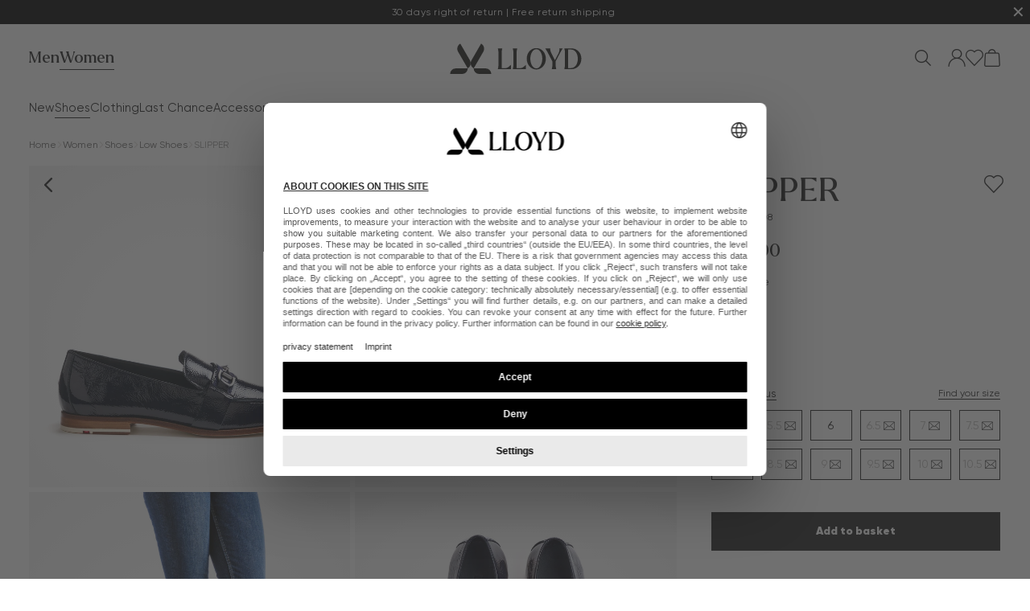

--- FILE ---
content_type: text/html;charset=UTF-8
request_url: https://www.lloyd.com/wd/en/p/slipper/12-755-08/?p=0&categoryId=19415433&articleNo=12-755-08-5
body_size: 48592
content:
<!doctype html>
<html class="" lang="en">
  <head>
    <link rel="preconnect" href="https://app.usercentrics.eu"/>
<meta http-equiv="Content-type" content="text/html; charset=utf-8">
<meta name="viewport" content="width=device-width, initial-scale=1.0, minimum-scale=1.0"/>


<meta http-equiv="X-UA-Compatible" content="IE=edge,chrome=1">
<meta http-equiv="cleartype" content="on">
<link rel="search" href="/wd/en/opensearch.xml" type="application/opensearchdescription+xml" title="Search" />

<meta name="robots" content="index, follow, max-snippet:-1, max-image-preview:large, max-video-preview:-1">
  <link href="https://www.lloyd.com/wd/en/p/slipper/12-755-08/" rel="canonical">
  <link hreflang="de-DE" href="https://www.lloyd.com/de/de/p/slipper/12-755-08/" rel="alternate">
  <link hreflang="en-DE" href="https://www.lloyd.com/de/en/p/slipper/12-755-08/" rel="alternate">
  <link hreflang="lv-LV" href="https://www.lloyd.com/lv/lv/p/ievelkams-kurpes/12-755-08/" rel="alternate">
  <link hreflang="en-CH" href="https://www.lloyd.com/ch/en/p/slipper/12-755-08/" rel="alternate">
  <link hreflang="en-LU" href="https://www.lloyd.com/lu/en/p/slipper/12-755-08/" rel="alternate">
  <link hreflang="nl-BE" href="https://www.lloyd.com/be/nl/p/slipper/12-755-08/" rel="alternate">
  <link hreflang="en-LV" href="https://www.lloyd.com/lv/en/p/slipper/12-755-08/" rel="alternate">
  <link hreflang="x-default" href="https://www.lloyd.com/wd/en/p/slipper/12-755-08/" rel="alternate">
  <link hreflang="de-AT" href="https://www.lloyd.com/at/de/p/slipper/12-755-08/" rel="alternate">
  <link hreflang="nl-NL" href="https://www.lloyd.com/nl/nl/p/slipper/12-755-08/" rel="alternate">
  <link hreflang="en-EU" href="https://www.lloyd.com/eu/en/p/slipper/12-755-08/" rel="alternate">
  <link hreflang="fr-BE" href="https://www.lloyd.com/be/fr/p/mocassin/12-755-08/" rel="alternate">
  <link hreflang="en-AT" href="https://www.lloyd.com/at/en/p/slipper/12-755-08/" rel="alternate">
  <link hreflang="de-LU" href="https://www.lloyd.com/lu/de/p/slipper/12-755-08/" rel="alternate">
  <link hreflang="fr-FR" href="https://www.lloyd.com/fr/fr/p/mocassin/12-755-08/" rel="alternate">
  <link hreflang="de-CH" href="https://www.lloyd.com/ch/de/p/slipper/12-755-08/" rel="alternate">
  <title>SLIPPER | LLOYD</title>
    <link rel="preload" href="/e9c030622b8dd3496fde0c8b873d1e305c3229f1/assets/novosales/fonts/iconfont.woff2" as="font" type="font/woff" crossorigin>
<link rel="preload" href="/e9c030622b8dd3496fde0c8b873d1e305c3229f1/assets/novosales/fonts/Gilroy-Regular.woff2" as="font" type="font/woff2" crossorigin="anonymous">
<link rel="preload" href="/e9c030622b8dd3496fde0c8b873d1e305c3229f1/assets/novosales/fonts/Gilroy-RegularItalic.woff2" as="font" type="font/woff2" crossorigin="anonymous">
<link rel="preload" href="/e9c030622b8dd3496fde0c8b873d1e305c3229f1/assets/novosales/fonts/Gilroy-Black.woff2" as="font" type="font/woff2" crossorigin="anonymous">
<link rel="preload" href="/e9c030622b8dd3496fde0c8b873d1e305c3229f1/assets/novosales/fonts/Gilroy-BlackItalic.woff2" as="font" type="font/woff2" crossorigin="anonymous">
<link rel="preload" href="/e9c030622b8dd3496fde0c8b873d1e305c3229f1/assets/novosales/fonts/Larken-Regular.woff2" as="font" type="font/woff2" crossorigin="anonymous">
<link rel="preload" href="/e9c030622b8dd3496fde0c8b873d1e305c3229f1/assets/novosales/fonts/Larken-Italic.woff2" as="font" type="font/woff2" crossorigin="anonymous">
<link rel="preload" href="/e9c030622b8dd3496fde0c8b873d1e305c3229f1/assets/novosales/css/styles.css" as="style" onload="this.onload=null;this.rel='stylesheet'" type="text/css" charset="utf-8">
<noscript>
  <link rel="stylesheet" href="/e9c030622b8dd3496fde0c8b873d1e305c3229f1/assets/novosales/css/styles.css" type="text/css" charset="utf-8">
</noscript>
<link rel="apple-touch-icon" href="/e9c030622b8dd3496fde0c8b873d1e305c3229f1/assets/novosales/staticImages/favicon-192x192.png">
<link rel="icon" type="image/png" sizes="192x192" href="/e9c030622b8dd3496fde0c8b873d1e305c3229f1/assets/novosales/staticImages/favicon-192x192.png">
<link rel="icon" type="image/png" sizes="32x32" href="/e9c030622b8dd3496fde0c8b873d1e305c3229f1/assets/novosales/staticImages/favicon-32x32.png">
<link rel="icon" type="image/png" sizes="16x16" href="/e9c030622b8dd3496fde0c8b873d1e305c3229f1/assets/novosales/staticImages/favicon-16x16.png">
<link rel="icon" type="image/svg+xml" href="/e9c030622b8dd3496fde0c8b873d1e305c3229f1/assets/novosales/staticImages/favicon.ico">
<link id="GEPIStyles" rel="stylesheet" href="//gepi.global-e.com/includes/css/30000258">
<script type="text/javascript">
  window.iShop = {
    config: {
      baseUrl: "https://www.lloyd.com",
    }
  };
</script>

<script>document.documentElement.className += ' js';</script>

<!--[if lte IE 10]>
<script type="text/javascript">
document.location.href = "/wd/en/browser-error/";
</script>
<![endif]-->

<script type="text/javascript" charset="utf-8">
  _ishopevents_url = "/ishop-api/events/";
  _ishopevents = [];

  function teaser_click(link, event) {
    _ishopevents.push(event);
    return true;
  }

</script>

<script type="application/ld+json">{"@context":"https://schema.org/","@type":"BreadcrumbList","itemListElement":[{"@type":"ListItem","item":"https://www.lloyd.com/wd/en/women/","name":"Women","position":0},{"@type":"ListItem","item":"https://www.lloyd.com/wd/en/women/shoes/","name":"Shoes","position":1},{"@type":"ListItem","item":"https://www.lloyd.com/wd/en/women/shoes/low-shoes/","name":"Low Shoes","position":2}]}</script>
  <script type="application/ld+json">{"@context":"https://schema.org/","@type":"Product","name":"SLIPPER Slip-ons blue","image":["https://www.lloyd.com/im/detail-product-desktop-q90-webp/12-755-08_main_1.jpg"],"description":"The LLOYD ladies slip-ons made of shiny leather convince with an elegant style. The loafers cause a practical handling by slipping in quickly. Due to the non-slip rubber sole, the footfall is ideally cushioned when walking. The inner sole made of leather leads to a high feel-good potential. In everyday life, the shoes offer a secure footing thanks to a flat block heel. For an elegant look and provide and the noble shiny leather. The leather and textile lining make the women's shoes comfortable and breathable.","sku":"12-755-08","offers":{"@type":"Offer","availability":"https://schema.org/InStock","price":"169.9","priceCurrency":"EUR","priceValidUntil":"3026-01-22","url":"https://www.lloyd.com/wd/en/p/slipper/12-755-08/"},"category":"19415403","color":"blue","gtin13":"4061694038393"}</script>
  <!-- Usercentrics -->
<script id="usercentrics-cmp" src="https://web.cmp.usercentrics.eu/ui/loader.js" data-settings-id="fSrqmlvre" async></script>
<script>
  window.dataLayer = window.dataLayer || [];

  </script>

<!-- Google Tag Manager -->
<script>
  (function (w, d, s, l, i) {
    w[l] = w[l] || [];
    w[l].push({ 'gtm.start': new Date().getTime(), event: 'gtm.js' });
    var f = d.getElementsByTagName(s)[0],
      j = d.createElement(s),
      dl = l != 'dataLayer' ? '&l=' + l : '';
    j.async = true;
    j.src = 'https://img.lloyd.com/gtm.js?id=' + i + dl;
    f.parentNode.insertBefore(j, f);
  })(window, document, 'script', 'dataLayer', 'GTM-MLBTDF4X');
</script>
<!-- End Google Tag Manager -->
</head>
  <body class="default-layout page-detail-view">
    <script type="text/javascript">
        (function () {
            var s = document.createElement('script');
            s.type = 'text/javascript';
            s.async = true;
            s.src = "//gepi.global-e.com/includes/js/30000258";
            document.getElementsByTagName('head')[0].appendChild(s);
        })();
    </script>
<noscript>
  <iframe
    src="https://img.lloyd.com/ns.html?id=GTM-MLBTDF4X"
    height="0"
    width="0"
    style="display: none; visibility: hidden"
  ></iframe>
</noscript>
<div id="novosales-app" data-language="en">
      <div class="app-container">
        <page-overlay></page-overlay>
        <header class="header">
  <div id="GlobaleFreeShippingBannerContainer"></div>
  <div class="action-banner-placeholder" style="background: #000000">
    <action-banner
      text="<div>30 days right of return | Free return shipping</div>"                   
      background-color="#000000"  
      text-color="#fffffff"               
      countdown-date=""   
    >
    </action-banner>
  </div>
  <div
    class="header__wrapper header__wrapper--expanded"
    is="vue:page-header"
    type=""
  >
    <div class="header-desktop header__placeholder header__placeholder--desktop">
      <nav class="header-desktop__navigation navigation">
        <ul class="navigation__list navigation__list--level1">
          <li class="navigation__element">
              <span class="navigation__link navigation__link--level1" style="color: ">
                Men</span>
              </li>
          <li class="navigation__element navigation__element--active">
              <span class="navigation__link navigation__link--level1" style="color: ">
                Women</span>
              <ul class="navigation__list navigation__list--level2">
                  <li class="navigation__element">
                      <span class="navigation__link navigation__link--level2" style="color: ">
                        New</span>
                    </li>
                  <li class="navigation__element navigation__element--active">
                      <span class="navigation__link navigation__link--level2" style="color: ">
                        Shoes</span>
                    </li>
                  <li class="navigation__element">
                      <span class="navigation__link navigation__link--level2" style="color: ">
                        Clothing</span>
                    </li>
                  <li class="navigation__element">
                      <span class="navigation__link navigation__link--level2" style="color: ">
                        Last Chance</span>
                    </li>
                  <li class="navigation__element">
                      <span class="navigation__link navigation__link--level2" style="color: ">
                        Accessories</span>
                    </li>
                  <li class="navigation__element">
                      <span class="navigation__link navigation__link--level2" style="color: ">
                        Care & equipment</span>
                    </li>
                  </ul>
              </li>
          </ul>
      </nav>
      <a class="header-desktop__link" href="/wd/en/">
        <img
          class="header-desktop__logo"
          width="140"
          height="47"
          alt="LLOYD Home"
          src="/e9c030622b8dd3496fde0c8b873d1e305c3229f1/assets/novosales/staticImages/lloyd-logo-black.svg"
        >
      </a>
      <section class="header-desktop__section-right">
        <div class="search-autosuggest__input-wrapper">
          <div class="search-autosuggest__input search-autosuggest__input--no-hover">
            <div class="input__wrapper header-desktop__search-input--placeholder">
              <input class="input__field" placeholder="Search">
            </div>
          </div>
        </div>
        <div class="header-desktop__actions-wrapper">
          <button class="menu-action menu-action--globe">
            <div class="menu-action__icon"></div>
          </button>
          <button class="menu-action menu-action--account">
            <div class="menu-action__icon"></div>
          </button>
          <button class="menu-action menu-action--wishlist">
            <div class="menu-action__icon"></div>
          </button>
          <button class="menu-action menu-action--cart">
            <div class="menu-action__icon"></div>
          </button>
        </div>
      </section>
    </div>

    <div class="header-mobile header__placeholder header__placeholder--mobile">
      <div class="header-mobile__wrapper">
        <div class="header-mobile__section">
          <button class="header-mobile__button">
            <div class="header-mobile__hamburger">
              <span class="header-mobile__hamburger-line--middle"></span>
            </div>
          </button>

          <button class="menu-action meanu-action--search">
            <div class="menu-action__icon"></div>
          </button>
        </div>

        <div class="header-mobile__section">
          <a href="/" class="header__link">
            <img
              class="header-mobile__logo"
              width="94"
              height="32"
              alt="LLOYD Home"
              src="/e9c030622b8dd3496fde0c8b873d1e305c3229f1/assets/novosales/staticImages/lloyd-logo-black.svg"
            >
          </a>
        </div>

        <div class="header-mobile__section">
          <button class="menu-action meanu-action--wishlist">
            <div class="menu-action__icon"></div>
          </button>

          <button class="menu-action meanu-action--cart">
            <div class="menu-action__icon"></div>
          </button>
        </div>
      </div>
    </div>
  </div>
</header>
<ul class="breadcrumbs ">
  <li class="breadcrumbs__item">
        <a
              class="breadcrumbs__link | link"
              href="/wd/en/"
            >
              <span class="breadcrumbs__label">
                Home</span>
            </a>
          </li>
    <li class="breadcrumbs__item">
        <a
              class="breadcrumbs__link | link"
              href="/wd/en/women/"
            >
              <span class="breadcrumbs__label">
                Women</span>
            </a>
          </li>
    <li class="breadcrumbs__item">
        <a
              class="breadcrumbs__link | link"
              href="/wd/en/women/shoes/"
            >
              <span class="breadcrumbs__label">
                Shoes</span>
            </a>
          </li>
    <li class="breadcrumbs__item">
        <a
              class="breadcrumbs__link | link"
              href="/wd/en/women/shoes/low-shoes/"
            >
              <span class="breadcrumbs__label">
                Low Shoes</span>
            </a>
          </li>
    <li class="breadcrumbs__item">
        <span
              class="breadcrumbs__link"
            >
              <span class="breadcrumbs__label breadcrumbs__label--current">
                SLIPPER</span>
            </a>
          </li>
    </ul>
<main class="page-main">
          <div class="container">
            <product-detailed-page-loader>
    <div class="product-detailed-page-loader__container">
        <div class="product-detailed-page-loader__gallery-wrapper">
                <div class="product-detailed-page-loader__gallery product-detailed-page-loader__gallery--desktop">
                    <img class="product-detailed-page-loader__image">
                    <img class="product-detailed-page-loader__image">
                    <img class="product-detailed-page-loader__image">
                    <img class="product-detailed-page-loader__image">
                    <img class="product-detailed-page-loader__image">
                    <img class="product-detailed-page-loader__image">
                    </div>

                <div class="product-detailed-page-loader__gallery product-detailed-page-loader__gallery--mobile">
                    <img class="product-detailed-page-loader__image">
                </div>
            </div>
            <div class="product-detailed-page-loader__sale-details">
                <div class="product-detailed-page-loader__highlights">
                    <div class="product-detailed-page-loader__name-wrapper">
                        <h1 class="product-detailed-page-loader__name">SLIPPER</h1>
                        <p class="product-detailed-page-loader__id">Art.&nbsp;12-755-08</p>
                    </div>
                    <div class="product-detailed-page-loader__sale-placeholder"></div>
                </div>
            </div>
        </div>
    </product-detailed-page-loader>
</div>
        </main>
        <page-footer
  :service-links="[{
    name: &#39;HELP&#39;,
    links: [
      
        {
          link: &#39;https://service.global-e.com/track-my-order&#39;,
          title: &#39;&#39;,
          name: &#39;Where is my order&#39;,
          openInNewWindow: true,
        },
      
        {
          link: &#39;https://service.global-e.com/section/delivery-shipping&#39;,
          title: &#39;&#39;,
          name: &#39;Delivery &amp; shipping&#39;,
          openInNewWindow: true,
        },
      
        {
          link: &#39;https://service.global-e.com/section/returns-refunds&#39;,
          title: &#39;&#39;,
          name: &#39;Returns &amp; refunds&#39;,
          openInNewWindow: true,
        },
      
        {
          link: &#39;https://service.global-e.com/Categories/How-can-I-return-an-item&#39;,
          title: &#39;&#39;,
          name: &#39;Returns portal&#39;,
          openInNewWindow: true,
        },
      
        {
          link: &#39;https://service.global-e.com/&#39;,
          title: &#39;&#39;,
          name: &#39;FAQ&#39;,
          openInNewWindow: true,
        },
      
    ]
  },

  {
    name: &#39;SERVICE&#39;,
    links: [
      
        {
          link: &#39;https://lloydshoes.zendesk.com/hc/en-gb/requests/new&#39;,
          title: &#39;&#39;,
          name: &#39;Contact&#39;,
          openInNewWindow: true,
        },
      
        {
          link: &#39;/wd/en/size-chart/&#39;,
          title: &#39;&#39;,
          name: &#39;Size chart&#39;,
          openInNewWindow: true,
        },
      
        {
          link: &#39;/wd/en/guide/&#39;,
          title: &#39;&#39;,
          name: &#39;Guide&#39;,
          openInNewWindow: false,
        },
      
    ]
  },

  {
    name: &#39;ABOUT LLOYD&#39;,
    links: [
      
        {
          link: &#39;/wd/en/terms-conditions/&#39;,
          title: &#39;&#39;,
          name: &#39;Terms and conditions&#39;,
          openInNewWindow: true,
        },
      
        {
          link: &#39;/wd/en/cookie-policy/&#39;,
          title: &#39;&#39;,
          name: &#39;Cookie policy&#39;,
          openInNewWindow: true,
        },
      
        {
          link: &#39;/wd/en/cookie-settings/&#39;,
          title: &#39;&#39;,
          name: &#39;Cookie settings&#39;,
          openInNewWindow: false,
        },
      
        {
          link: &#39;/wd/en/privacy-statement/&#39;,
          title: &#39;&#39;,
          name: &#39;Privacy Statement&#39;,
          openInNewWindow: true,
        },
      
        {
          link: &#39;/wd/en/imprint/&#39;,
          title: &#39;&#39;,
          name: &#39;Imprint&#39;,
          openInNewWindow: true,
        },
      
        {
          link: &#39;https://lloyd.career.softgarden.de/&#39;,
          title: &#39;&#39;,
          name: &#39;Career&#39;,
          openInNewWindow: true,
        },
      
        {
          link: &#39;/wd/en/b2b-section/&#39;,
          title: &#39;&#39;,
          name: &#39;B2B section&#39;,
          openInNewWindow: true,
        },
      
        {
          link: &#39;/wd/en/filialen/&#39;,
          title: &#39;&#39;,
          name: &#39;Storefinder&#39;,
          openInNewWindow: false,
        },
      
        {
          link: &#39;https://lloyd.integrityline.app/?lang=en&#39;,
          title: &#39;&#39;,
          name: &#39;Whistleblower system&#39;,
          openInNewWindow: true,
        },
      
        {
          link: &#39;/wd/en/press-releases/&#39;,
          title: &#39;&#39;,
          name: &#39;Press releases&#39;,
          openInNewWindow: false,
        },
      
    ]
  },]"
></page-footer>
<minicart-product-variation-loader></minicart-product-variation-loader>
        <scroll-to-top></scroll-to-top>
        <global-app-error></global-app-error>
        <exit-intention-layer></exit-intention-layer>
        <inactivity-pop-up-loader></inactivity-pop-up-loader>
      </div>
    </div>

    <script type="text/javascript">

  window.__translations = {"checkout.thankyoupage.text":"<strong>Do you have any questions?</strong> If you want to check or change your order, view your account or simply enquire about the delivery status of your order, you will find useful information and tips under My {0} Account.","ishop.api.management.unknown-error":"There was an unknown error while processing your request","global.company.name.label":"Company Name","validation.custom.senderEmail":"E-mail invalid.","global.to_basket":"Go to basket","itf.barcode.title":"Your personal barcode","ishop.api.management.search.index.invalidAttributeName":"Invalid name value ''{0}'' for the scenario attribute","deliveryTime.CH":"5 - 6 working days","validation.custom.lastName.max":"The last name may have a maximum of {max} characters.","global.contact":"Contact","account.addresses.edit":"Change address","deliveryTime.DE":"2 - 3 working days","datepicker.january":"January","global.possible_alternatives":"Possible alternatives","passwordreset.requestform.help.headline":"Forgotten which email address you used to register?","orderConfirmationPage.button.goToHomepage":"Go to homepage","hero.slider.prev.button":"Slider Previous Button","global.payment_method.headline":"Payment method","ishop.api.error.set-billing-address":"Could not set invoice address","deliveryTime.DK":"4 - 5 working days","men.shoes":"Men's shoes","validation.custom.packstationNumber.required":"Please enter your packing station number.","checkoutAuthentication.expressPayment.descriptionUwg7":"We also use your e-mail address, which we have received in connection with the sale of a product, for direct advertising by e-mail for our own products similar to those ordered by you. You can object to this use of your e-mail address at any time <a href=\"https://lloydshoes.zendesk.com/hc/en-gb/requests/new\">here</a> (free of charge).","checkout.payment_type.AMAZON_PAY.INFO":"With Amazon Pay you can pay with the payment and shipping information from your Amazon customer account. Simply select the desired payment method (e.g. credit card or direct debit) and the shipping address from your data stored at Amazon.","validation.messages.min2_max600":"Please enter at least 2 and no more than 600 characters.","deliveryTime.EU":"2 - 5 working days","register.form.deliveryCountry.label":"Deliver country","ishop.api.management.transfer.import.synonym.enum":"The type of the synonymgroup is unknown. Type {0}. Line {1}.","mapview.consent.text.missing":"The map data and branches will only be displayed if you agree to functional cookies and do not reject them.","storeSelector.description.clubRed":"Finde eine Filiale zur Abholung in Deiner Nähe.","all.accessories":"Ladies and men's accessories","newsletter.page.birthday.info":"When you enter your date of birth, you will receive our birthday surprise.","wishlistProduct.creationTime":"Added on: {0}","account.order.details.headline":"ORDER: {0}","global.identifier.label":"Id","methodPackingStation.postOfficeInfo":"The parcel should be collected by the specified person. This person or an authorised person must identify themselves","inactivityPopUp.headline":"You are still logged into your customer account!","days":"days","captcha.reload":"Generate new code","checkout.payment_type.EPS":"Eps","ishop.api.management.entityValidationError.weightNotInRangeFailure":"Weight {0} should be in range of {1} - {2}.","validation.custom.street.min":"The road must have at least {min} signs.","global.article.label":"Article","global.remove.button":"Delete","checkout.validation.billing.invalid":"Your invoice address is invalid","global.submit.button":"Send","global.country.label.AC":"Ascension","global.contact.headline":"Contact","global.lastName.label":"Last name","hero.slider.next.button":"Slider Next","\"backoffice.attr.tenant":"Tenant","paypalExpressError.ValidZipCode":"Your postcode is invalid","global.country.label.AQ":"Antarctica","minicart.goToBasket":"Show shopping cart","account.menu.orders":"Orders","global.country.label.AR":"Argentina","global.country.label.AS":"American Samoa","global.country.label.AL":"Albania","global.country.label.AM":"Armenia","global.country.label.AO":"Angola","global.country.label.AI":"Anguilla","global.country.label.AD":"Andorra","overlay.refer-to-a-friend.success":"Vielen Dank! Deine Artikelempfehlung wurde erfolgreich versendet.","reservation.application.store.not.found":"Store not found.","global.country.label.AE":"United Arab Emirates","global.country.label.AF":"Afghanistan","global.country.label.AG":"Antigua and Barbuda","global.name.placeholder":"Name","global.country.label.BA":"Bosnia and Herzegovina","global.country.label.BB":"Barbados","global.country.label.BD":"Bangladesh","validation.custom.passwordRepeat.min":"The password may have a minimum of {1} characters.","account.club_red.member.number":"Club Red Member number: <b>{0}</b>","global.country.label.AX":"Åland Islands","global.country.label.AZ":"Azerbaijan","global.country.label.AT":"Austria","global.country.label.AU":"Australia","global.country.label.AW":"Aruba","global.country.label.BQ":"Bonaire, Sint Eustatius and Saba","laterAvailableReminder.button.back.in.stock":"Back in stock info","global.country.label.BR":"Brasil","global.country.label.BS":"Bahamas","global.country.label.BT":"Bhutan","global.country.label.BM":"Bermuda","filterModal.applyFilter":"Apply","global.country.label.BN":"Brunei Darussalam","global.country.label.BO":"Bolivia","account.orders.return.hint":"Please select the items you wish to return.","global.country.label.BI":"Burundi","global.country.label.BJ":"Benin","global.country.label.BL":"St. Barthélemy","global.country.label.BE":"Belgium","global.country.label.BF":"Burkina Faso","global.country.label.BG":"Bulgaria","productOrderPosition.saving":"You save <br>{0}","global.country.label.BH":"Bahrain","global.country.label.CC":"Cocos Island","global.country.label.CD":"Congo Kinshasa","global.form.title.placeholder":"Titel(optional)","global.country.label.CA":"Canada","global.country.label.BY":"Belarus","SORTER_novelty":"New","global.country.label.BZ":"Belize","validation.custom.lastname.max":"The last name may only have a maximum of {1} characters.","global.addToBasket":"Add to basket","global.country.label.BW":"Botsuana","validation.custom.message.min":"The message must have at least {1} character(s).","global.country.label.CR":"Costa Rica","validation.custom.recipientEmail":"E-mail invalid.","global.country.label.CU":"Cuba","global.country.label.CN":"China","global.country.label.CO":"Colombia","global.new.label":"New","global.country.label.CK":"Cook Islands","global.country.label.CL":"Chile","global.country.label.CM":"Cameroon","deliveryTime.AT":"3 - 4 working days","global.country.label.CF":"Central African Republic","global.country.label.CG":"Congo Brazzaville","global.country.label.CH":"Switzerland","CATEGORY.DEFAULT.TITLE":"{0} | LLOYD","global.country.label.CI":"Côte d’Ivoire","productOrderPosition.color":"Color","global.country.label.DE":"Germany","shippingDHL.label":"DHL Standard delivery","global.country.label.CZ":"Czech Republic","global.country.label.CV":"Cabo Verde","global.country.label.CW":"Curaçao","global.country.label.CX":"Christmas Island","loyalty.form.submit.button":"REGISTER FOR CLUB RED","global.country.label.CY":"Cyprus","ishop.api.error.empty-cart":"Could not empty cart","user.registration.failed":"User registration failed.","checkout.basket.invoiceDetails.b2b.vat":"VAT {0}%","filters.button":"Filters","validation.custom.lastName.min":"The last name must have at least {min} characters.","checkout.payment_type.DISCOVER":"Discover","validation.custom.invoiceAddress.country.required":"Please choose a country.","branch.productRange.label":"Assortment:","validation.custom.phone.max":"The phone number may only have a maximum of {1} digits.","validation.messages._default":"This field can not be empty.","validation.custom.newsletterConsent.required":"Please accept the newsletter conditions","promoCodeForm.submit":"Redeem","global.message.placeholder":"Your message","cookie.disclaimer.type.tracking":"Tracking","productDetails.material.headline":"Material & Care","datepicker.mondayShort":"Mo","filters.apply":"Apply filters","loyalty.club_red.number.invalid":"Club Red is invalid","men.women.shoes.accessories":"Ladies and men's shoes, ladies and men's accessories","laterAvailableReminder.info.en_DE":"As soon as your desired product is available again online, we will notify you on your e-mail address. <p>You are also welcome to check whether the product is available in one of our Concept Stores near you.</p>","brandsoverview.allbrands.label":"All brands","storeSelector.openingHours":"Opening hours","account.orders.payment.GLOBAL_E":"Global-e","contact.success":"Your contact request has been successfully sent!","deliveryTime.LU":"5 - 6 working days","checkoutAuthentication.register.button":"NEW REGISTRATION","deliveryTime.LV":"2 - 3 working days","validation.custom.zipCode.regex":"Please enter a valid postcode.","filters.header":"Filters","summary.benefit.oldPrice.text":"{0}% discount on the item''s old price","productOrderPosition.articleNumber":"Article no.","validation.custom.invoiceAddress.lastname.alpha_spaces":"The last name may only consist of letters.","methodCreditCard.cardOwner.label":"Name on card *","search.button.label":"Search","diva.erp.failure":"Login is currently unavailable. Please complete your order as a guest.","minicart.expressPayment":"Express payment","order.address.shipping":"Shipping address","checkout.payment_type.JCB":"JCB","meta.content.header.service.link":"Service","global.change.language":"Choose language","checkout.basket.invoiceDetails.encashVoucher":"Redeem voucher","gls.day.SUN":"Sunday","passwordreset.requestform.label":"EMAIL ADDRESS","account.newsletter.consent.headline":"Your newsletter subscription","cart.overview":"Overview","itf.barcode.error":"There was a problem retrieving the barcode. Please try again later.","ITEM_STOCK_AVAILABLE":"available in <b>2-3 working days</b>","checkoutPayment.headline":"Payment","ads.main.shipping.cost.info2":"We aim to process all orders as quicly as possible - orders placed before 11 am (Mon-Fri) are generally dispatched on the same day.","account.menu.club_red":"Club Red","summary.benefit.currentPrice.text":"{0}% discount on the current price","validation.custom.passwordConfirm.confirmed":"The passwords do not match.","checkout.login.open_login":"To the login","validation.custom.cartName.uniqueCartName":"Name already exists. Please enter another name.","validation.custom.senderName.min":"The name must have at least {1} character(s).","global.color":"Color","checkout.login.register_new":"Please register here if you do not yet have a customer account with us.","productReservationSuccess.message":"Thank you for your reservation. Our branch will be in touch with you.","validation.custom.invoiceAddress.streetNumber.min":"The house number may have a minimum of {1} characters.","wishlistPage.headline.empty":"Your wish list is empty","validation.custom.lastname.min":"The last name must at least have {1} characters.","global.role.label":"Role","voucherValidation.success":"The voucher {0} was redeemed successfully.","store.details.page.week.days.MONDAY.short":"Mo","validation.custom.password.password":"The password is not valid.","loyalty.form.club_red.field.hint":"You will find your CLUB RED customer number on the back of your CLUB RED card.","global.day.Tuesday":"Tuesday","validation.custom.oldEmailAddress.required":"Please enter the email address to be changed.","global.rrp":"RRP","global.birthdate.label":"Birthday","account.general.change.success":"Change saved successfully","orderSummary.total":"Total","account.orders.payment.AMAZON_PAY":"AmazonPay","account.information":"My Data","page_static_content_brand.staticContentBrandLine.headline":"Static Content Brand Line 101","promoCodeForm.successMessage":"Voucher code successfully added.","promoCodeForm.placeholder":"Enter code","meta.content.header.open.lines":"(Our lines are open: Mon - Fri, 10:00-16:00)","minicart.recommendationsHeadline":"Recommended products","datepicker.july":"July","passwordreset.requestform.tokenExpired":"The link in the email is no longer valid. Please request a new email.","validation.custom.city.required":"Please enter your city.","pagination.previousPage":"Back","affiliate.exports.shipping.free":"0","validation.custom.invoiceAddress.city.required":"Please enter your city.","checkout.payment_type.CREDIT_CARD.INFO":"After selecting this option, you enter the credit card details, including card number, expiration date and check digit. The data transfer is encrypted to ensure the security of your data. After successful entry, the amount is reserved and will only be debited when the goods are dispatched. This method enables transactions to be processed quickly and conveniently, is internationally recognized and offers additional security mechanisms such as the 3D Secure Code to prevent unauthorized debits.","validation.custom.privacyPolicyConsent.required":"Please accept the privacy policy","global.title.label":"Title (optional)","checkoutSummary.button.edit":"Change","mapview.consent.text.button":"Cookie policy","ishop.api.management.entityValidationError.nonEmptyListValidationFailure":"Validation error. The list in {0} should not be empty or contain empty values.","checkout.payment_type.SOFORT":"Instant bank transfer and direct debit","global.change.link":"Edit","global.password_repeat.label":"Repeat password","SORTER_relevance_ASC":"Search relevance","ads.ads_top_info.you_save.amount":"You save <strong>{0}</strong>","account.customers":"Customers","datepicker.june":"June","filters.rating.stars":"stars","global.newPassword.label":"New Password","global.password.placeholder":"Password","checkout.validation.shipping.invalid":"Your delivery address is invalid","global.general.error":"Server error, please contact the administrator","global.zipcode.label":"ZIP code","global.overall.label":"Overall rating","gls.day.WED":"Wednesday","global.continue_to_delivery.button":"Continue to delivery","account.club_red.replacement.button":"Request a new physical card","navigation_main_checkout.back_to_shop":"Back to shop","global.savePassword.button":"Save password","validation.custom.iban.required":"Please enter an IBAN.","empty.search.recommendations.headline":"Our recommendation","productDetails.delivery.headline":"Shipping & returns","global.price":"Price","account.club_red.member.points":"Your current ShoePoints balance: <b>{0} ShoePoints</b>","account.addresses.headline":"My addresses","cookie.disclaimer.accept":"Accept all cookies","global.general.add_more":"Add new","global.change.button":"Edit","clubred.subscription.failed":"ClubRed registration failed.","pageFooter.languageSwitcher.language.headline":"Language selection","ishop.api.error.add-to-cart":"Could not add article(s)","laterAvailableReminder.info":"As soon as the item is available again, you will receive a notification to your e-mail address.","global.packstation.label":"Ship order to packing station","validation.custom.senderName.max":"The name may only have {1} characters.","validation.custom.invoiceAddress.streetNumber.max":"The house number may only have a maximum of {1} characters.","checkoutPayment.ratepayPrivacyPolicy":"I accept the privacy policy","men.shoes.accessories":"Men's shoes and men's accessories","validation.custom.userData.email.max":"The email address may only have a maximum of {1} characters.","global.shipping_address":"Shipping address","photoSwipe.zoom":"Zoom in/out","page_static_content_kes.staticContentKESLine.headline":"Static Content KES Line 103","productOrderPosition.availableQuantity":"Only {0} available","branch.productRange.headline":"Assortment","global.firstName.placeholder":"First name","global.zipcode.placeholder":"ZIP code","gls.day.SAT":"Saturday","filterBar.collapseFilters":"Less filters","hours":"hours","account.club_red.member.lead":"<p><b><span style=\"color: #ff0707;\"><span style=\"color: #000000;\"><b><span style=\"color: #ff0707;\"><span style=\"color: #000000;\">Your personal CLUB RED data.</span></span></b><br></span></span></b></p>\n<p><strong></strong>As a CLUB RED member, you collect so-called SHOE POINTS when shopping in the online store and in LLOYD’s own Concept Stores. Twice a year, you will receive a voucher depending on the number of SHOE POINTS collected (starting from 250 Shoe Points).</p>","global.recipient_email.label":"Recipient email","global.sitemap.headline":"Sitemap","account.password.section.headline":"My Login Data","validation.custom.userData.passwordRepeat.min":"The password may have a minimum of {1} characters.","account.company.role.COMPANY_PURCHASER":"Purchaser","global.invoice":"Billing address","ishop.api.management.entityValidationError.nestedEntitiesUniqueValidationFailure":"Some inner entities are not unique: {0}","carousel.next.button.label":"Carousel next","register.form.password.hint":"Your password must be at least 8 characters long and contain at least 1 x upper case letters, at least 1 x lower case letters and at least 1 x number.","global.address.delivery.headline":"Delivery","summary.benefit.oncePerBasket.text":"(per basket)","checkout.payment_type.TWINT.INFO":"To pay with TWINT, open the app on your smartphone. In online shops, you can pay by scanning a QR code or confirming a push notification. The amount is debited directly from your linked bank account or TWINT balance. The amount is transferred in real time. TWINT makes it easy and quick to pay with your smartphone.","account.orders.status.PARTIALLY_RETURNED":"Returned","global.salutation.ms.placeholder":"Mrs","validation.custom.title.max":"The title may only have {1} characters.","affiliate.modal.problems.info":"Our hotline will be happy to help you on {0}*. (*{1})","passwordreset.requestform.success.no_mail":"If you do not receive an email from us, please contact our hotline by telephone on {0} ({1}).","global.general.or":"or","validation.messages.min6_max60":"Please enter at least 5 and no more than 60 characters.","availability_reminder.inc.success":"We will inform you as soon as this article is available.","affiliate.modal.voucher.redeem":"Redeem voucher","ads.ads_top_info.wishlist":"Add to wishlist","benefitStep.freeShipping.value":"Free shipping","storeFinderModal.button":"Select branch","filters.reset.button":"Reset all filters","account.orders.status.SHIPPING_PREPARED":"In progress","product.quick.buy":"Quick buy","ads.ads_top_info.to_wishlist.button":"View wishlist","account.newsletter.infomail.unsubscription":"Unsubscribe from Newsletter","ishop.api.management.vouchers":"Vouchers","account.addresses.list.shipping.new.headline":"Add new delivery address","account.club_red.confirm":"Confirm","datepicker.saturdayShort":"Sa","overlay.refer-to-a-friend.form.submit":"Send","newsletter.page.select.subscribe.label":"Subscribe to newsletter","global.sender_name.label":"Transmitter name","filters.sizes":"Sizes","orderConfirmationPage.deliveryEstimation":"2 - 3 working days","global.home":"Home","productOrderPosition.quantity":"Quantity","promoCodeForm.voucherCode.label":"Voucher code","datepicker.fridayShort":"Fr","productDetails.delivery.learnMore":"You can find more information in the section <a href=\"https://service.global-e.com/section/returns-refunds\">Return</a>.<br/><a href=\"https://service.global-e.com/\">Frequently asked questions</a>.","validation.custom.shoeCardCommunityConsent.required":"Please accept the terms and conditions of the ShoeCard programme","checkout.delivery_type.NORMAL":"Standard shipping","validation.custom.title.required":"Please enter a title.","checkout.payment_pause":"with payment pause","ishop.api.management.search.isDuplicate":"There is already a search exclusion with these parameters","validation.custom.ratepayPrivacyPolicy.required":"Please accept the privacy policy","account.orders.payment.PAYPAL_EXPRESS":"PayPalExpress","global.login.signin_text":"You already have an account and want to log in.","pageFooter.socialMedia.headline":"Follow us on","global.new.link":"New","gls.day.FRI":"Friday","empty.search.info":"Unfortunately, no results were found for your search term. Please try another term or let our trends inspire you.","checkout.step.BASKET":"Your shopping cart","global.recipient_name.label":"Recipient name","imageTypeSwitcher.product":"Product","stock.availability.validation.error":"Your desired size is no longer available.","minutes":"min","checkout.confirmation.account":"My account","password.plain.text.button.label":"Show password in plain text","validation.custom.street.max":"The road may have a maximum of {max} characters.","methodPackingStation.glsHeadline":"GLS Packstation & post office","checkout.emailChangeNotice":"Your details have been saved. If you wish to change them, you can do so after completing your order under ‘My Account’.","global.imprint":"Imprint","ishop.api.error.set-shipping-addresses":"Could not set shipping addresses","overlay.refer-to-a-friend.form.email.required":"Please enter a valid email address.","global.emptySearch.info":"Your search for","wishlistPage.returnToShop":"Continue shopping","global.lastName.headline":"Last name","validation.custom.lastname.alpha_spaces":"The last name may only consist of letters.","login.page.registration.description":"You don't have a customer account yet?","global.addedToBasket.desktop":"Added to basket","account.addresses.create.address":"Add","newsletter.page.unsubscribe.success.headline":"Newsletter unsubscribe","account.club_red.infomail.consent.headline":"Your ClubRed subscription","category.page.count.input.label":"Pagination selection count input","ads.main.head.downloads.manuals.headline":"Manuals","account.orders.table.position.status":"Order status","voucherValidation.invalid":"The voucher {0} is invalid.","ishop.api.management.entityValidationError.nonNullValueValidationFailure":"The value of {0} should not be empty.","productOrderPosition.soldOut":"Sold out","checkout.step.SUMMARY":"Check & Order","productVariationModal.withVat":"incl. VAT","validation.custom.userData.passwordRepeat.max":"The password may only have a maximum of {1} characters.","promoItem.button":"Confirm gift","global.product_image":"Product image","filterModal.headline":"Filter","account.overview.subline":"In your customer account you can view your current and past orders and have the option of editing your user data.","checkout.payment_type.EPS.INFO":"When paying with EPS, you will be redirected to your bank's online banking page at the end of the order process. There, you log in as usual, check the pre-filled payment details (e.g. amount, recipient) and confirm the payment. <br> <br> With EPS, users can pay securely and easily directly via the familiar online banking system of their Austrian bank – without additional registration or entering sensitive data.","external.diva.address.generic.error":"The changes could not be applied.","checkout.step.LOGIN":"Your details","validation.custom.orderLimit.numeric":"Please enter a number.","validation.messages.min5_max100":"Please enter at least 5 and no more than 100 characters.","global.phone_prefix.label":"Area code","ishop.api.management.search.index.attribute.isDuplicate":"There is already a scenario index attribute with same parameters","validation.custom.privacyPolicy.required":"Please accept the privacy policy","availability_reminder.inc.failure":"Unfortunately the entered email address is not correct","order.order_number.label":"Order number {0}","filterModal.resetFilters":"Reset all","ishop.api.management.marketing.campaign.campaignStartAfterEnd":"Start date of campaign needs to be before end date.","global.cart.select.label":"Select basket","cookie.disclaimer.type.other":"Others","checkout.payment_type.INVOICE":"Open invoice","ads.ads_top_info.to_wishlist":"View wishlist","overlay.refer-to-a-friend.form.sender":"Sender","cart.expressPayments.headline":"Direct payment with:","cart.expressPayments.legalText":"Our <strong><a href=\"https://www.lloyd.com/terms-conditions/\">General Terms and Conditions</a></strong> apply to all orders. The <strong><a href=\"https://www.lloyd.com/privacy-statement/\">Privacy Policy</a></strong> and the <strong><a href=\"https://www.lloyd.com/ terms-conditions/\">cancellation policy</a></strong> can be found <stong><a href=\"https://www.lloyd.com/terms-conditions/\">here</a></strong>.","checkout.basket.invoiceDetails.normalDeliveryAmount.label":"Shipping costs","ishop.api.error.unknown-error":"An unexpected error occurs","SORTER_price_DESC":"Price <i class=\"icon icon--sorting-arrow-down\"></i>","checkout.payment_type.PREPAID":"Prepayment","SORTER_price_ASC":"Price <i class=\"icon icon--sorting-arrow-up\"></i>","checkout.basket.add.all.info":"You have added {0} items to your shopping cart.","global.article.number_with_var":"Article No.: {0}","account.menu.personal.data":"Personal data","methodShipping.formHeadline":"Different delivery address","global.remember-me.label":"stay logged in","pageFooter.copyright":"© 2025 LLOYD Lifestyle GmbH<br> All products prices incl. VAT.","account.data.subtitle":"Personal Data","loyalty.form.club.red.newsletter.consent":"<p><strong>I agree</strong>, that LLOYD Lifestyle GmbH (\"LLOYD\") will use my personal data that I provide within the framework of CLUB RED, including my regular shop, my shoe size, my preferred products and my birthday, to send me individualised information, club benefits, offers, advertising and birthday gifts by e-mail in the future. LLOYD may merge this data with my data collected for the registration and implementation of CLUB RED and process it for the purposes described in this consent. I agree that LLOYD may collect and process the deliverability, my opening and clicking behaviour, device information and information on app or browser usage for the purpose of tailoring the emails to my needs using tracking pixels contained in the emails. </p><p>Consent is voluntary and can be revoked at any time with effect for the future. Further information on the processing of your personal data can be found in the   <a href=\"/privacy-statement/\">Privacy Policy.</a> </p>","checkout.step.REGISTER":"Registration","global.isoDate.placeholder":"YYYY-MM-DD","paypalExpressError.street.Size":"Your street has an invalid length","validation.custom.emailAddress.min":"The email address may have a minimum of {0} characters.","passwordreset.requestform.headline":"Forgot password","filters.rating.stars.label":"{0} & more stars","newsletter.subscription.present":"You are already registered for our newsletter with this email address.","inactivityPopUp.seconds":"seconds","minicart.showAllProducts":"Show all products","storeTile.amountLabel":"In stock:","meta.content.header.phone":"tel:+49030123450440","checkout.globale.header.link.faq.dest":"https://lloydlifestyle.zendesk.com/hc/de/","checkoutSummary.button.submit":"Buy now","topBar.hideCategories":"Hide categories","search.flyout.headline.brand":"Brands","account.addresses.list.shipping.add":"Create another delivery address","shippingMethod.label":"Delivery Method","global.create_account.button":"Create customer account","ishop.api.management.search.term.empty":"Cannot save an empty search term.","checkout.globale.header.link.faq":"FAQ","global.article.count.plural":"{0} Products","methodShipping.dhlHeadline":"DHL standard parcel shipping","validation.custom.externalSystemUserId.required":"Please enter the external user ID.","ishop.api.management.transfer.import.synonym.more-than-max-synonyms":"Too much synonyms were specified. Maximum per synonym group {0}. Specified {1}. Line {2}.","global.add.message.cart":"Succesfully added to basket","global.whishlistEmpty":"Your wishlist is empty","branches.overview.headline":"Branches overview","gls.day.TUE":"Tuesday","validation.messages.min2_max60":"Please enter at least 2 and no more than 60 characters.","global.minicart.wishlist":"Current wishlist","footer.newsletter":"Newsletter","account.orders.payment.SOFORT":"Immediately","ads.main.head.reviews.your.review.placeholder":"Comment","register.form.shoe.card.register.link":"to the Shoe Card registration","account.orders.status.UNKNOWN":"unknown","validation.custom.password.max":"The password may only have a maximum of {1} characters.","validation.custom.firstName.min":"The first name must have at least {min} characters.","ishop.api.error.internal-error":"A technical error occurs","wishlist.basket.all.button":"Add all to cart","global.from_price":"from","global.article.count":"{0} articles","checkout.basket.invoiceDetails.encashVoucher.headline":"Redeem voucher","filter.search.placeholder":"search","checkoutAuthentication.guest.headline":"Complete your order","global.salutation.mr.label.newsletter":"Men","overlay.refer-to-a-friend.form.name":"Name","global.cart.new.modal.headline.update":"Edit basket","global.firstName.label":"First name","paypalExpressError.general":"Something went wrong with the payment with Paypal. No booking was made. Please try again.","search.flyout.headline.articles":"Article","ishop.api.management.personalization.segment.group.emptyName":"Name of segment group must be set and cannot be empty.","saleBox.noLongerAvailableErrorMessage":"Your desired size is no longer available.","cart.returnToShop":"Continue shopping","hero.slider.prev.button.label":"Button for previous slider","account.orders.table.header.order.status":"Order status","validation.custom.invoiceAddress.lastname.min":"The last name must at least have {1} characters.","global.check_basket.button":"View cart","packstation.modal.header":"DHL packing station","global.add.message.wishlist":"Successfully added to wishlist","checkout.payment_type.CASH":"Cash","ishop.api.management.search.index.invalidAttributeWeight":"Invalid weight value ''{0}'' for the scenario attribute","passwordreset.requestform.success.headline.sub":"You will immediately receive an email from us with the subject line ‘Reset your password’.","global.logout.link":"Log out","ishop.api.management.transfer.unknown-service":"There is no service named {0} which can export or import data.","global.login.link":"Log in","ishop.api.management.search.suggest.invalidAttributeForDelete":"Attribute with name ''{0}'' on level ''{1}'' is not in the search suggest","checkoutHeader.trustedShops.text":"Trusted Shops certified","global.view":"View","validation.custom.phone.numeric":"The phone number may only contain digits.","ishop.api.management.transfer.unsupported.file-type":"The file type {0} is not supported.","addressForm.invoice.addressAddition.headline":"Address suffix","global.order.id.label":"order number","global.captcha.subtext.label":"For security reasons, please enter the code shown*","methodCreditCard.expireYear.placeholder":"JJJJ","datepicker.march":"March","global.city.label":"City","ishop.api.management.search.index.scenario.duplicateScenarioName":"There is already an existing entry with this name.","branch.opening.hours.headline":"Opening hours","address.billing.add.label":"Add new invoice address","global.newPassword.placeholder":"New Password","validation.custom.email.error":"Unfortunately, we were unable to send the email. Please try again.","storeSelector.description":"Find a branch for collection near you.","account.orders.info.subline":"Here you will find an overview of all your open and completed orders.","languageSwitcher.modal.language":"Language","men.women.shoes.leatherjackets":"Ladies' and men's shoes, ladies' and men's leather jackets","checkoutHeader.security.text":"Secure Checkout","global.quantity":"Amount","storefinder.error.text":"A technical problem has occurred.please try again.","ads.main.head.reviews.your.review":"Comment","validation.custom.street.required":"Please enter your street and house number.","validation.custom.userData.email.min":"The email address may have a minimum of {1} characters.","validation.custom.packstationSearch.required":"Please enter a post number or city.","account.menu.shoe.card":"My Shoecard","search.novosales.whitelist":"Allowlist","productsListPage.productCounter.total":"{count} | {total} Products","account.customers.info.headline.admin":"Here you can see information about your customers","women.shoes.accessories.leatherjackets":"Ladies shoes, ladies accessories and ladies leather jackets","checkoutBillingAddress.button.submit":"To the delivery address","global.shipping.address.edit.button":"Shipping address edit button","validation.custom.senderEmail.required":"Please enter your email address.","global.message":"Your message","global.cart":"Cart","account.addresses.change.INVOICE":"Edit billing address","global.lastName.placeholder":"Last name","storeFinderModal.headline":"Pick-up station","sizeVariations.sizeHint":"Find your size","order.position.amount":"Amount","cart.noStockErrorMessage":"Some of your products are not available","contact.content":"Your message","validation.custom.email_address.required":"Please enter your email address.","checkout.payment_type.PAYPAL_EXPRESS":"PayPal Express","ads.main.head.reviews.headline":"Add review","checkout.payment_type.DIRECT_DEBIT":"Direct Debit","navigation.aria.scrollLeft":"Scroll left","storeFinderModal.button.clubRed":"Select main branch","checkoutHeader.help.tooltip.headline":"We are here for you:","checkout.step.PAYMENT":"Payment","global.ajax.cart_info.headline":"Welcome back!","search.flyout.no.products":"No products found","global.allArticles.link":"All articles","compare.details.button":"Details","global.error_404.headline":"404","newsletter.page.unsubscribe.success.description":"You have successfully unsubscribed from the newsletter","global.cancel.button":"Cancel","ads.main.head.reviews.title":"Summary","ishop.api.management.featureOnlyOnFullMcs":"This feature is only usable with an complete multi channel selector","global.company.taxId.label":"Vat Reg No","productDetails.description.headline":"Description","checkoutFooter.copyright":"© 2025 LLOYD Lifestyle GmbH","account.orders.table.store.stationary":"Branch","ishop.api.error.cart-remove-voucher":"Could not remove voucher {0}","imageTypeSwitcher.model":"Model","validation.custom.firstName.max":"The first name may have a maximum of {max} characters.","ads.main.head.reviews.post.button":"Send review","datepicker.december":"December","overlay.refer-to-a-friend.form.sender.label":"Sender","global.reveal.label":"To the registration","global.firstName.headline":"First name","validation.custom.clubRedCommunityConsent.required":"Please accept the general terms and conditions of the ClubRed program","checkout.payment_type.ALIPAY":"Alipay","account.addresses.list.headline":"Address book","checkout.payment_type.TWINT":"Twint","ads.ads_top_info.service_delivery_costs":"Service and shipping costs","tracking.delivery.time":"2-3 d","paypalExpressError.lastName.NotBlank":"Your last name is blank","global.remove.link":"Delete","productStores.emptyList":"Unfortunately, there is no stock of your product in any shop.","account.savePassword.button":"Save Password","DEFAULT.STORE.TITLE":"LLOYD","account.welcome":"Welcome back, <strong>{0} {1}</strong>","global.salutation.mrs.placeholder":"Mrs","affiliate.exports.shipping.timetext":"Delivery time 1-3 workdays","validation.custom.userData.birthDate.required":"Please enter your birthday.","methodInvoice.headline":"Invoice address corresponds to delivery address","orderSummary.subTotal":"Subtotal","account.menu.club_red.description":"Your purchases at a glance","page.header.wishlist.tooltip":"Wishlist","page.header.language.tooltip":"Language","laterAvailableReminder.button.submit":"Get notified","account.customers.info.headline.purchaser":"Here you can see information about all customers","global.remove.label":"Delete","summary.benefit.freeItems.text":"at most {0} free items out of {1}.","empty.search.info.homepage.button":"Homepage","summary.benefit.discountOnMostExpensiveItem.text":"{0}% discount on the most expensive item","validation.custom.userData.birthDate.date_between":"Please enter a valid birthday.","global.phone.label":"Phone","navigation.aria.collapse":"Collapse {0} subcategories","checkout.validation.payment.invalid":"Your selected payment method is invalid","search.placeholder":"Search","account.addresses.billing.address.empty":"No billing address is stored","checkout.payment_type.PAYPAL":"PayPal","loyalty.form.shoecard.owner.checkbox.label":"I already have a ShoeCard number","ads.quality_key.headline":"Quality references:","validation.custom.invoiceAddress.lastname.required":"Please enter your last name.","cart.submitButton":"To the checkout","ishop.api.error.initialization-error":"Initialization error","global.toggle_search.button":"Toggle Search","newsletter.page.select.unsubscribe.label":"Newsletter unsubscribe","product.decrease.button.label":"button to decrement number of products","global.login.button":"Log in","validation.custom.passwordRepeat.confirmed":"The passwords do not match.","validation.custom.invoiceAddress.street.min":"The street may have a minimum of {1} characters.","global.callCenter":"Please call us at  +49 40 0000000, if you wish personal shopping advice.","hotline.phoneNumber":"00800 - 1888 0000","checkoutAuthentication.guest.button":"ORDER AS A GUEST","account.addresses.selectAddress.button":"Select this address","cookie.disclaimer.save":"Save selection","ishop.api.error.cart-active":"There must be only one active cart","cart.expressPayments.legalTextDe":"We also use your e-mail address, which we have received in connection with the sale of a product, for direct advertising by e-mail for our own products similar to those ordered by you. You can object to this use of your e-mail address at any time <a href=\"https://lloydshoes.zendesk.com/hc/en-gb/requests/new\">here</a> (free of charge).","overlay.refer-to-a-friend.form.headline":"Recommend article","footer.newsletter.text":"Subscribe to the newsletter and receive exclusive offers.","wishlist.basket.all":"Add all to cart","ishop.api.management.search.suggest.duplicateAttributeForIndex":"Attribute with name ''{0}'' on level ''{1}'' is already in the search suggest index","methodPackstation.headline":"DHL packing station","methodCreditCard.cvc.label":"Security code *","account.addresses.change.SHIPPING":"Edit delivery address","ads.ads_top_info.you_save":"You save <strong>{0}</strong> or <strong>{1}%</strong>","global.mandatory_fields.hint":"Fields marked with * are mandatory.","inactivityPopUp.logoutButton":"Log out now","ishop.api.management.marketing.campaign.isDuplicateCampaignName":"There is already a campaign with the name. Please choose another name.","checkout.basket.edit.submit":"Apply changes","global.voucherCode.placeholder":"Voucher code","account.orders.payment.UNKNOWN":"Unknown","photoSwipe.toggle":"Toggle fullscreen","validation.custom.invoiceAddress.firstname.alpha_spaces":"The first name may only consist of letters.","global.germanDate.placeholder":"TT.MM.JJJJ","checkout.payment_type.GOOGLE_PAY":"Google Pay","ishop.api.error.cart-not-created":"Cart not created","orderConfirmationPage.headline":"Thank you for your order","checkout.ordersummary.delivery.headline":"Delivery option","languageSwitcher.modal.store":"Location","global.whishlist":"Wishlist","storeFinderModal.headline.clubRed":"Pickup station","global.paymentDelay.label":"Payment pause","validation.custom.password.required":"Please enter your password.","branch.showOnMap.button.text":"Show on map","account.menu.orders.description":"Your purchases at a glance","validation.custom.salutation.required":"Please select a title.","orderConfirmationPage.description":"Order has been placed. A confirmation email will be sent out shortly to <strong>{0}</strong>.","wishlistPage.text.empty":"Your wish list is empty","remove.from.favorites.button.label":"Button to remove products from the favourites","cart.headline.empty":"Your shopping cart is empty","global.salutation.mrs.label":"Mrs","loyalty.form.clubred.owner.checkbox.label":"I already have a CLUB RED customer number","productOrderPosition.size":"Size","navigation.aria.expand":"Expand {0} subcategories","global.yes.button":"Yes","validation.custom.invoiceAddress.street.required":"Please enter your street.","productReservationForm.email.label":"E-mail address","amazonPayError.invalidAddress":"Your address is not valid. Please try again.","filterBar.expandFilters":"Less filters","orderConfirmationPage.button.registerAccount":"Register account","paypalExpressError.street.NotBlank":"Your street is empty","orderConfirmationPage.details.totalPrice":"Total:","account.club_red.zoom":"Tap to zoom","storefinder.noresults.text":"Unfortunately, the search did not yield any results","account.orders.payment.PAYPAL":"PayPal","page.header.mobile.menu.name":"Menu","account.club_red.member.headline":"Club Red Member","account.shoe.card.confirm":"Confirm","methodCreditCard.expireYear.label":"Expiry year *","ads.main.shipping.cost.info":"Delivery is free of charge from a purchase value of 150€ or more. A delivery charge of 6,95€ will be applied to orders below this purchase value.","gls.day.THU":"Thursday","SORTER_articleScoring_ASC":"Bestseller","datepicker.february":"February","account.data.update.success.message":"Your data has been successfully changed","search.content_search.headline":"Matching contents","overlay.refer-to-a-friend.form.defaultMessage":"You might like this article.","all.products.foc":"Women's and men's shoes, accessories, leather jackets, bags, belts and much more.","global.article.button":"View article","ads.main.shipping.cost":"Shipping costs","global.for_guest.button":"Continue as guest","checkoutOrderConfirmation.submit":"Buy now","overlay.refer-to-a-friend.form.title":"Resommend article","global.day.Monday":"Monday","account.orders.table.header.order.date":"Order date","checkout.payment_type.KLARNA":"Klarna","validation.custom.addressAddition.max":"The address addition may only have a maximum of {max} characters.","checkoutPayment.button.submit":"verify your order","member.of.loyalty.program":"LLOYD loyalty program","ads.main.reviews.success.message":"Thank you for your review of the article! Your review has been forwarded to our online editorial team for inclusion.","account.password.update.success.message":"Your password has been changed successfully","global.continue.button":"Next","addressForm.invoice.addressAddition.label":"Address suffix","global.service.link":"Service & support","ishop.api.management.search.lemma.exists":"Search term or word stem are already part of a lemma entry.","account.club_red.cancelation.button":"Cancel this membership","validation.custom.emailAddress.max":"The email address may only have a maximum of {0} characters.","ads.main.head.reviews.no.rating":"No customer review available. Be the first to review this article!","validation.custom.streetNumber.min":"The house number must have at least {min} characters.","contact.tophead.headline":"Please feel free to send us your questions, suggestions, praise and criticism:","validation.messages.email":"The email address is not valid.","methodShipping.glsHeadline":"GLS standard parcel shipping","global.hotline_info":"Landline 20 Cent/call, mobile max. 60 Cent/call","newsletter.page.consent":"<strong>I agree</strong>&nbsp;to receive the latest news about the LLOYD brand from LLOYD Lifestyle GmbH by e-mail and to be informed about products, promotions and seasonal trends. I agree that LLOYD may collect and process the deliverability, my opening and clicking behaviour, device information and information on app or browser usage for the purpose of tailoring the emails to my needs, using tracking pixels contained in the emails. <br><br>Your consent to the above is voluntary and can be revoked at any time with effect for the future. Further information on the processing of your personal data can be found in the <a href=\"/privacy-statement/\">Privacy Policy.</a>","validation.custom.birthDate.date_between":"Please enter a valid date of birth.","validation.custom.streetNumber.max":"The house number may have a maximum of {max} characters.","account.addresses.list.shipping.headline":"Delivery address","productOrderPosition.freeItem":"Gift","ishop.api.management.transfer.import.synonym.weight":"The weight is not readable as a number. Value {0}. Line{1}.","ishop.api.management.search.suggest.invalidAttributeName":"Attribute with name {0} is invalid for search suggest","account.orders.return.button":"Request a return slip","orderConfirmationPage.deliveryType":"DHL standard delivery","wishlist.headline":"Your wishlist","overlay.refer-to-a-friend.form.message.label":"Message","ishop.api.management.asset.format.duplicate":"Name, width and height must be unique. Please enter unique values.","orderSummary.freeDelivery":"free","validation.custom.password.min":"The password may have a minimum of {1} characters.","ishop.api.error.missing-userid":"A valid userId is needed in header \"X-iSHOP-API-USERID\"","productVariationModal.headline":"Size selection","global.delete.link":"Delete","global.error_404.subline":"The page or product you requested is no longer available. Please use the home page or our category overview to find suitable alternatives.","checkoutOrderOverview.headline":"Order overview","addressForm.shipping.addressAddition.headline":"Company/address affix","global.invoice.headline":"Billing address","PRODUCT.DEFAULT.TITLE":"{0} | LLOYD","validation.custom.firstName.alpha_spaces":"The first name may only consist of letters.","checkout.payment_type.CREDIT_CARD":"Credit Card","checkout.login.for_new_customer.headline":"You do not have a customer account yet?","validation.custom.invoiceAddress.zipCode.length":"The ZIP code has to have {0} characters.","ads.service.reduziert":"Reduced","global.headline.placeholder":"Title","loyalty.club_red.birthday.hint":"Bei der Eingabe Deines Geburtsdatums erhälst Du unsere Geburtstagsüberraschung.","global.shipping_address.headline":"Shipping address","inactivityPopUp.stayButton":"Stay logged in","global.iban.label":"IBAN","checkout.basket.empty":"Your cart is empty","checkout.delivery_type.EXPRESS":"24h delivery","branch.navigate.button.text":"Route","global.tip.label":"Hint","validation.custom.invoiceAddress.firstname.required":"Please enter your first name.","ads.ads_top_info":"plus","searchbox.placeholder":"Search term / Article number","checkout.errors.generalError":"\"An error has occurred. Please try again\";","validation.custom.offlineClubRedCommunityConsent.required":"Please accept the privacy policy","ishop.api.management.entity-version-missmatch":"Entity does not have supplied version {0}, instead version {1} was encountered. Please reload your entity and try again.","account.welcome.text":"Welcome {salutation} {title} {firstName} {lastName}","account.purchases":"Orders to approve","global.form.password.hint":"Your password must be at least 8 characters long. Take upper and lower case into account.","applePayError.error":"The Apple Pay transaction was not successful. Please try again.newsletter.subscribe.button.label=Subscribe","ishop.api.management.search.index.attribute.mcs.notMatching":"This index attribute is created in the ''{0}''. Therefore it can't be deleted in ''{1}''.","productlist.filter.list.options":"Filter options","productlist.filter.list.reset.button":"Reset all filters","ishop.api.management.entityValidationError.nonNullNameValidationFailure":"The name of {0} should not be empty.","global.street.placeholder":"Street","validation.custom.lastName.alpha_spaces":"The surname may only consist of letters.","global.phone_prefix.placeholder":"Area code","validation.custom.birthday.date_between":"Please enter a valid date of birth.","reservation.application.failed":"Reservation failed.","checkout.payment_type.SOFORT.INFO":"With the Klarna Instant bank transfer payment method, you log in with your online banking details, select your bank and confirm the payment. The data is securely encrypted and transmitted to your bank, and LLOYD immediately receives a confirmation so that your order can be processed without delay. <p> With Klarna Direct Debit, you simply enter your bank details and Klarna automatically deducts the amount due from your account. This option offers a time-saving and uncomplicated way of paying without you having to actively make a bank transfer. Both Klarna Sofortüberweisung and Klarna Direct Debit are convenient and secure solutions for your online purchases.</p>","global.size.select":"Please select EU size","welcome.discount.name":"Welcome Discount","ads.main.head.reviews.title.placeholder":"Summary","methodPackingStation.dhlHeadline":"DHL Packstation & post office","global.size":"Size","checkout.payment_type.CASH_ON_DELIVERY.INFO":"Cash payment (you pay cash directly upon delivery)","checkout.basket.invoiceDetails.vat":"Value added tax","global.address.invoice.headline":"Invoice address","validation.custom.streetNumber.required":"Please enter your house number.","account.orders.table.details":"More","newsletter.page.subject.label":"Are you interested in the men's or women's newsletter?*","global.salutation.mrs.label.newsletter":"Women","ads.main.head.reviews.rating.stars":"Stars","checkout.basket.invoiceDetails.b2c.vat":"included VAT {0}%","add.to.favorites.button.label":"Add product to favorites","hero.slider.next.button.label":"Button for next slider","global.streetNumber.label":"Number","gls.day.EVERYDAY":"daily","saleBox.vat":"incl. VAT","checkout.validation.unavailableEntries":"Your shopping cart contains invalid products","affiliate.modal.problems.headline":"Problems with the redemption of your voucher?","global.article.number":"Article No.","global.ajax.cart_info.to_basket":"View cart","ishop.api.management.unknown-mcs":"The given mcs could not be found in database: {0}","global.street_number.label":"Street/Number","datepicker.thurstdayShort":"Thu","global.company.additional.label":"Additional Information","global.business.private.label":"Private Customer","methodCreditCard.expireMonth.label":"Expiry month *","global.cart.new.label":"Create another basket","global.exclVAT":"excl. VAT","validation.custom.author.required":"Please enter your name.","ishop.api.error.cart-update-quantity":"Could not update quantity","checkoutFooter.safeShopping":"Secure shopping","productVariationModal.button.toPdp":"More Details","global.password_forgotten":"Forgot Password?","global.language.label.lv":"Latvian","orderSummary.voucherRedeemed":"redeemed","passwordreset.requestform.text":"If you have forgotten your password, you can request a new one here.","checkout.payment_type.AMEX":"American Express","global.fax_number.label":"Fax","store.details.page.week.days.THURSDAY.short":"Th","validation.custom.invoiceAddress.firstname.min":"The first name has to have a minimum of {1} characters.","ads.main.head.downloads":"Downloads","newsletter.sub.button.label":"Newsletter subscription","checkout.payment_type.PAYPAL.INFO":"After selecting PayPal as a payment option, you will be redirected to the PayPal website where you log in with your login details. There you can select the desired payment source and confirm the payment. An additional advantage of PayPal is the \"Pay after 30 days\" option, which allows you to pay the amount after one month. PayPal thus offers a secure way to carry out online transactions, combined with flexible payment terms.","passwordreset.requestform.success.description":"We have sent you an email with a link to reset your password. <strong>Please check your email inbox as well as your SPAM folder</strong>.","checkout.step.CREDIT_CARD":"Payment by credit card","productOrderPosition.remove":"Remove article","page.header.basket.tooltip":"Basket","account.menu.overview":"Overview","methodShipping.headline":"Different delivery address","store.details.page.hour":"Hour","checkout.orderpromocode.invalid":"The voucher {0} is not valid! Please check the redemption conditions.","checkout.basket.headline":"Your cart ({0} items)","ishop.api.error.set-shipping-methods":"Could not set shipping methods","global.ajax.cart_info.text":"You still have items in your shopping cart.","branch.to.detail.page.label":"To the detail page","ads.main.head.downloads.manuals":"Manuals","account.addresses.new":"Set new address","checkout.step.SHIPPING":"Address","global.language.label.nl":"Dutch","global.b2b.total":"Order Amount","empty.search.headline":"Your search for \"{query}\" did not match any entries.","validation.custom.birthday.date_format":"Please enter a valid date of birth.","pageFooter.payment.headline":"Payment methods","women.accessories":"Women's accessories","account.orders.status.CANCELLED":"Cancelled","validation.custom.senderName.required":"Please enter your name.","orderConfirmationPage.clubRed.newPoints":"You will receive <b>{0} ShoePoints</b> for this purchase. Your current Shoe Points balance: <b>{1} Shoe Points</b>","global.zipCode.label":"Postcode","validation.custom.userData.password.min":"The password may have a minimum of {1} characters.","global.email.label":"Email address","benefitStep.takeAndPay.onlyOncePerOrder.label":"Only once per order","global.passwordRepeat.placeholder":"Re-enter password","wishlistProduct.button.addToCart":"Add to shopping cart","validation.custom.recipientName.min":"The name of the recipient must have at least {1} character(s).","global.salutation.mr.placeholder":"Mr","checkout.payment_type.AMAZON_PAY":"Amazon Pay","store.details.page.week.days.SATURDAY.short":"Sa","account.orders.table.header.owner.name":"Delivery to","amazonPayError.global":"An error has occurred with the Amazon Pay service","account.orders.info.headline":"Here you can find an overview of all your open and completed orders.","global.contact.subject.label":"Subject","validation.custom.userData.email":"The email address is not valid.","checkout.basket.invoiceDetails.normalDeliveryAmount.headline":"shipping costs","branch.open.text":"Our branch is open","SORTER_sale":"Sale","global.password.label":"Password","expressCheckoutButtons.headline":"Pay directly with:","ishop.api.management.entityValidationError.nestedValidationFailure":"A Failure occurred in a child entity: {0}","branch.fax.label":"Fax:","validation.custom.invoiceAddress.street.max":"The street may only have a maximum of {1} characters.","checkout.basket.next.label":"Checkout","branch.closed.text":"closed","loyalty.application.failed":"Loyalty application failed.","methodCreditCard.expireMonth.placeholder":"MM","login.form.description":"You already have an account and would like to register.","storeSelector.button.select.clubRed":"Select main branch","passwordreset.requestform.submitLabel":"Request password","flags.sale":"{0} sale","checkoutOrderConfirmation.headline":"Check order","account.orders.table.store.online":"Onlineshop","checkout.payment_type.PAYPAL_EXPRESS.INFO":"PayPal Express (Info)","validation.custom.recipientName.required":"Please enter the name of the recipient.","storefinder.description":"We are pleased to welcome you personally in all our stores again! You can find all information about open locations in our store finder.","global.contact.subject.placeholder":"Subject","store.details.page.week.days.FRIDAY.short":"Fr","paypalExpressError.shippingCountryMismatch":"Your country is invalid","ishop.api.management.entityValidationError":"Validation of entity of type {0} and id {1} failed.Mandatory field {2} is missing in {3}. Errors are: {4}","global.language.label.en":"English","branch.phone.label":"Tel.:","account.orders.payment.GOOGLE_PAY":"GooglePay","checkoutHeader.help.text":"Do you need help?","global.language.label.de":"German","global.language.label.da":"Danish","validation.custom.packstationNumber.numeric":"The packing station number may only consist of positive numbers.","validation.custom.invoiceAddress.firstname.max":"The first name may only have a maximum of {1} characters.","productsListPage.showFilters":"Show filters","address.shipping.add.label":"Add new delivery address","account.data.password.change.info":"Password Length: at least 6 characters","loyalty.form.success.headline":"Club Red","account.orders.payment.CREDIT_CARD":"Credit card","validation.custom.senderEmail.min":"The email address must have at least {1} characters.","filterModal.sorting":"Sort","gls.day.MON":"Monday","summary.benefit.oncePerItem.text":"(per item)","pageFooter.languageSwitcher.shop.headline":"Country / Language","ads.gallery.show_product_video":"Play product video","wishlistProduct.productUnavailable":"Sold out","cookie.disclaimer.text.header":"Usage of cookies","paypalExpressError.city.NotBlank":"Your city is empty","productStores.headline":"This product is available at the following stores:","change.password.success.description":"Your password has been successfully changed. You now have access to your customer account again.","page.header.account.tooltip":"Account","summary.benefit.cappedPrice.text":", but maximum {0} {1}","minicart.closeButton":"Close window","productDetailedPage.recommendedProductsHeadline":"Recommended Products","orderSummary.totalAmount":"Total amount","validation.custom.cartName.max":"Name may only have a maximum of 60 characters.","global.inclVAT.shipping":"incl. VAT plus <a href={0} target=_blank>service and shipping costs</a>","checkout.payment_type.MASTER":"MasterCard","global.country.label":"Country","account.orders.status.SHIPPING":"Shipped","checkout.payment_type.DIRECT_DEBIT.INFO":"Direct debit (information)","checkout.basket.invoiceDetails.discountAmount":"Discount","validation.custom.birthDate.date_format":"Please enter a valid date of birth.","global.language.label.fr":"French","productDetailedPage.recommendationsHeadline":"Similar products","global.justAdded.label":"Recently added:","global.cart.new.modal.button.addUser.label":"Share with","women.shoes.accessories":"Ladies shoes and ladies accessories","cookie.disclaimer.text":"We use cookies to provide you with the best possible shopping experience. Some of these are essential, while third-party website tracking technologies help us to continuously improve our website and display advertisements tailored to your interests. For more information, please refer to our Privacy and Cookie Policy.","validation.custom.recipientEmail.max":"The email address may only have a maximum of {1} characters.","checkout.orderpromocode.duplicate":"Only one voucher can be added.","promoItem.size":"Size","validation.custom.externalSystem.required":"Please enter the name of the external system.","collana.failure":"There was a technical problem. Please try again or select another payment method.","global.inclVAT.show":"display with incl. VAT","loyalty.shoe.card.number.invalid":"Shoe Card is invalid","global.error_404.buttonText":"Back to the homepage","global.exclVAT.show":"display without VAT","validation.custom.invoiceAddress.lastname.max":"The last name may only have a maximum of {1} characters.","checkoutAuthentication.expressPayment.description":"By placing an order you explicitly agree to be bound by our <a href=\"/terms-conditions/\">terms & conditions</a> and agree that you have read and understood our <a href=\"/privacy-statement/\">Disclaimer</a> and <a href=\"/terms-conditions/\">privacy policy</a>.","storeSelector.button.select":"Select branch","captcha.text.error":"You entered the Captcha incorrectly.","global.general.startsite":"Homepage","page.header.mobile.menu.tooltip":"Menu","checkout.payment_type.VISA":"VISA","ads.main.head.reviews":"Customer reviews","ishop.api.management.transfer.import.unsupported.encoding-format":"The content of the file doesn't match the expected content or has another encoding.","validation.custom.userData.password.max":"The password may only have a maximum of {1} characters.","order.positions":"Order items","global.price.best":"30-days-best-price","account.orders.status.PARTIALLY_CANCELLED":"Cancelled","global.hotline_tel.link":"0408080710","validation.custom.subject.max":"The subject may only have a maximum of {1} characters.","navigation_main.wishlist":"Wishlist","ishop.api.management.transfer.unknown-file-action":"There is no action named {0} for import data.","global.emailAddress.label":"Email address","paypalExpressError.city.Size":"Your city has an invalid length","packstation.modal.search.label":"Postcode / City","ishop.api.management.unknown-error-with-database":"There was an error while communicating with the database","productDetailedPage.matchingProductsHeadline":"Matching Products","productReserve.amountLabel":"Pair/pcs.","all.products.cs":"Women's and men's shoes, women's and men's accessories and women's and men's leather jackets.","datepicker.tuesdayShort":"Tue","global.wishlist":"Wishlist","checkoutSummary.terms":"I accept the <a href=\"#\">AGB</a> and have the <a href=\"#\">Datenschutzerklärung</a> und <a href=\"#\">Cancellation policy</a> taken note of.","store.details.page.week.days.TUESDAY.short":"Tu","ads.main.shipping.cost.headline":"Shipping costs","contact.mail.link.button":"Contact mail button","global.birthday.label":"Date of birth","summary.benefit.absoluteDiscount.text":"discount","account.orders.payment.INVOICE":"Invoice","productsListPage.productCounter":"no products | 1 product | {count} products","checkoutAuthentication.toregister.button":"To registration","click.and.collect.store.details.not.found":"Store not found.","paypalExpressError.streetNumber.Size":"Your house number has an invalid length","addressForm.shipping.addressAddition.label":"Company/address affix","instore.store.activate.msg":"Your store is not enabled for store mode. Please contact your store manager.","account.data.salutation":"Personal Data","validation.custom.senderEmail.max":"The email address may only have a maximum of {1} characters.","contact.infos.tel":"Phone request:","overlay.refer-to-a-friend.form.name.required":"Please enter a valid name.","newsletter.page.subscribe.success.headline":"Thank you for subscribing to the LLOYD newsletter","checkout.shipping.voucher.remove.label":"Delete","productDetails.functions.headline":"Technologies & Functions","global.salutation.choice":"--","checkoutBillingAddress.button.login":"Login","ishop.api.management.marketing.campaign.emptyName":"Name of campaign must be set and cannot be empty.","compare.to_selection":"to choices","productDetailedPage.lastSeenHeadline":"Last viewed","global.advertisementAgreement.label":"I would like to receive news, current deals, special offers and promotions via email in the future (cancellation possible at any time).","global.country.foreign.label":"(Delivery outside of germany not available at the moment)","minicart.submitButton":"To the checkout","topbar.filters":"Filter","orderSummary.withVat":"incl. VAT","overlay.refer-to-a-friend.form.recipient.label":"Recipient","summary.benefit.takeAndPay.text":"Take {0}, pay only {1} items","validation.custom.packstationNumber.min":"The packing station number may have a minimum of {1} characters.","validation.custom.rating.required":"Please select the number of stars you would like to award.","validation.custom.cartName.min":"Name must have at least 1 character.","passwordreset.requestform.submitLabel.button":"Request password","packstation.form.button.label.gls":"Parcel station and post office search","privacy.policy.checkbox":"Please confirm that you have read and accepted the privacy policy.","validation.custom.email.required":"Please enter your email address.","account.club_red.replacement.text":"New club red request text","ads.main.head.reviews.stars.click":"Click on the stars to submit your rating!","checkoutAuthentication.login.headline":"Log in","global.b2b.loggedIn.serviceAgent":"You are logged in as:","storefinder.inputfield.placeholder":"Branch name or postcode/city","datepicker.november":"November","ishop.api.management.transfer.import.unknown":"There was an unknown error while importing.","store.details.page.week.days.WEDNESDAY.short":"We","checkoutOrderConfirmation.terms":"I accept the <a href=\"/terms-conditions/\"><strong>terms and conditions</strong></a> and have taken note of the <a href=\"/privacy/\"><strong>privacy policy and the</strong> <a href=\"/terms-conditions/\"><strong>cancellation policy</strong><a/>.","checkout.payment_type.SALARY_DEDUCTION":"Withdrawal from salary","global.methodPay.headline":"Choose your payment method","meta.content.header.phone.string":"+49 (030) 123 450 440","validation.custom.recipientEmail.min":"The email address must have at least {1} characters.","ads.ads_top_info.refer-to-a-friend":"Recommend to a friend","ishop.api.management.transfer.import.line.minimum.rows":"At least {0} rows must be defined. Found {1}.","ads.main.head.reviews.rating.count":"{0} Reviews","global.billingAddress":"Your invoice address","checkout.validation.emptyBasket":"Your shopping cart is empty","all.shoes":"Ladies and men's shoes","global.delete.revert":"Undo","checkoutHeader.backToCart.title":"Back to the shopping cart","validation.custom.subject.min":"The subject must have at least {1} characters.","validation.custom.message.required":"Please enter a comment.","global.minicart.cart":"Current basket","validation.custom.recipientEmail.error":"We could not send an email to the given address.","ishop.api.management.marketing.article.score.set.entity-still-used":"Entity with Id ''{0}'' cannot be deleted while it is still in use. Please delete all references first.","label.yes":"Yes","validation.custom.postNumber.required":"Please enter your post number.","order.position.articlenumber":"Article No.","applePay.label":"LLOYD","loyalty.club_red.birthday.label":"Date of birth (DD.MM.YYYY)","wishlistPage.headline":"Wishlist ({0})","account.club_red.id":"Club Red ID: {id}","reservationDetails.store":"Your selected store","error.general.message":"Something went wrong. Please try again later.","pageFooter.shipment.headline":"Shipping partner","passwordreset.requestform.success.html":"<strong> Here's what to do next:</strong><ul><li>To change your password, you will receive a link in your email. Click on the link or copy the URL into your browser.</li><li>Assign a new password for your account. The old password will only become invalid once a new password has been assigned.</li><li>Please note that the link sent to you is only valid for a short period of time.</li></ul>","ishop.api.management.entity-not-found":"Entity with Id ''{0}'' could not be found","validation.custom.offlineShoeCardCommunityConsent.required":"Please accept the privacy policy","ishop.api.management.transfer.import.empty-filename":"The importing file has no name.","account.company.role.COMPANY_ADMIN":"Admin","global.street.label":"Street","laterAvailableReminder.hint":"We only store your email address for the purpose of notification. If the item is not available again within 30 days, the request will be automatically deleted.","page.header.storefinder.tooltip":"Search branches","pageFooter.payment.footnote":"Other payment methods depending on the country of delivery","filterBar.sorting":"Sort","global.address":"Address","global.phoneNumber.placeholder":"Number","global.mini.quantity":"Quantity","summary.benefit.cappedPercentageCurrent.text":"{0}% discount on the current price, but maximum {1} {2}","global.registration.headline":"Your Signup","languageSwitcher.burger.text":"Country and language","external.diva.address.delete.error":"The address could not be deleted because it is part of an open order.","collana.validation.shipping.invalid":"It is not possible to ship from this online shop to the delivery country you have entered. Please select the country shop that corresponds to your delivery country.","hotline.openingHours":"Mon-Fri: 9 am - 12 pm","packstation.modal.header.gls":"Search for gls parcel shop & parcel station","global.edit.text":"Edit","methodStore.headline":"Delivery to your LLOYD Concept Store","branch.email.label":"E-Mail:","filters.headline":"Filters","global.address.shipment.tracking.headline":"Shipment tracking","paypalExpressError.country.ValidCountry":"Your country is invalid","global.cart.new.modal.input.user.label":"E-Mail","overlay.refer-to-a-friend.form.recipient":"Recipient","productlist.page.label":"Page","account.overview.headline":"My account","validation.custom.invoiceAddress.salutation.required":"Please choose a salutation.","passwordreset.requestform.description":"We will send you a confirmation email. Click on the link in it to change your password.","global.error.pageNotFound.headline":"Page not found","account.backToOverview":"Back to overview","checkout.payment_type.RETAIL.INFO":"In the store","topBar.showCategories":"Show categories","register.general.error":"Error during registration, contact the administrator","promotions.informativeBenefitType.lottery":"Lottery","loyalty.form.success.description":"Thank you for your trust and for registering as a Club Red Member. You will shortly receive an e-mail asking you to confirm your membership.","global.lastSearchTerms.label":"Your recent searches:","checkout.basket.chooseFreeItems":"Choose up to {0} of the following free items:","productDetailedPage.possibleAlternativesHeadline":"Similar products","datepicker.august":"August","product.image.alt.text":"%s - %s-%s in the colour %s","global.day.Sunday":"Sunday","account.orders.empty":"You have not placed any orders yet.","carousel.prev.button.label":"Carousel previous","affiliate.exports.shipping.cost":"3","packstation.submit.button.text":"Select packing station","global.salutation.not.specified.label":"Various","passwordreset.requestform.email.not_unique":"We do not recognise the email address you entered. Please enter a different email address.","men.shoes.accessories.leatherjackets":"Men's shoes, men's accessories and men's leather jackets","minicart.matchingProductsHeadline":"Matching Products","checkoutAuthentication.expressPayment.headline":"Pay directly","global.article.detail_information":"Article information","global.comment":"Comment from LLOYD-team:","checkout.ordersummary.check.data.headline":"Please check you details:","search.flyout.headline.product":"Products","contact.headline":"Contact","affiliate.modal.voucher":"Voucher","validation.custom.lastName.required":"Please enter your last name.","ishop.api.error.cart-add-voucher":"Could not ad voucher {0}","global.search_result.headline":"Search result","validation.custom.invoiceAddress.streetNumber.required":"Please enter your house number.","checkout.validation.welcome.discount.invalid":"Welcome discount is invalid","validation.custom.invoiceAddress.phone.max":"The phone number may only have a maximum of {1} characters.","ishop.api.management.personalization.segment.group.static.moreThanOneSegment":"Static segment group has more than one segment.","global.delete.message.cart":"The product has successfully been removed","global.add.message.wishlist.error":"An error has occurred","voucherValidation.attainable":"The voucher {0} is valid but can not be processed with your current value of goods.","global.salutation.mr.label":"Mr","loyalty.form.create.account.checkbox.label":"Create customer account","ishop.api.error.cart-default":"Only a default shopping cart is permitted.","validation.custom.title.min":"The title must have at least {1} character(s).","clubred.unsubscription.failed":"ClubRed logout failed.","validation.custom.postNumber.max":"The post number may only have a maximum of {max} characters.","methodSulingen.headline":"Collection in Sulingen","validation.custom.birthday.required":"Please enter a date of birth.","ishop.api.error.empty-promo-ref":"Promotion reference must not be empty","order.address.invoice":"Invoice address","validation.custom.captchaText.required":"Please enter the character sequence displayed.","methodShipping.hideAddressFormLabel":"The delivery address corresponds to the billing address","loyalty.form.club.red.privacy.policy.consent":"<p><strong>I agree</strong>,  that LLOYD Lifestyle GmbH (\"LLOYD\") may use my personal data that I provide as part of CLUB RED, including my regular shop, my shoe size, my preferred products and my birthday, to send me individualised information, club benefits, offers, advertising and birthday gifts by e-mail in the future. LLOYD may merge this data with my data collected for the registration and implementation of CLUB RED and process it for the purposes described in this consent. I agree that LLOYD may collect and process the deliverability, my opening and clicking behaviour, device information and information on app or browser usage for the purpose of tailoring the emails to my needs using tracking pixels contained in the emails.  </p><p>Consent is voluntary and can be revoked at any time with effect for the future. Further information on the processing of your personal data can be found in the privacy policy.  <a href=\"/privacy-statement/\">privacy policy.</a> </p>","global.article.remove.button":"Remove article","summary.benefit.cappedPercentageOld.text":"{0}% discount on the old price, but maximum {1} {2}","checkout.payment_type.RETAIL":"InStore","feature.newsletter.implementation.missing":"The newsletter function is not implemented yet.","ads.main.previous":"Previous","contact.subject":"Subject","account.menu.address.description":"Delivery and invoice address","account.club_red.member.membership.headline":"Your personal CLUB RED barcode:","eyecatcher_teaser.action_active":"This promotion is online since{0}","ishop.api.management.search.Term.exists":"Some of the entered search terms belong to other search term groups.","ads.main.recommendation.lastSeen.headline":"Last viewed","laterAvailableReminder.button.close":"Close","global.salutation":"Salutation","global.new.button":"New","checkout.ordersummary.back.label":"Back","passwordreset.requestform.success.headline":"You have requested your new password","password.hide.text.button.label":"Hide password","ishop.api.management.transfer.import.empty-file":"The importing file is empty.","storeSelector.button.edit":"Change","pagination.nextPage":"Next","validation.custom.firstname.alpha_spaces":"The first name may only consist of letters.","contact.infos.mail":"Mail request:","validation.custom.email.max":"The email address may only have a maximum of {0} characters.","account.data":"My personal data","validation.custom.firstname.min":"The first name has to have a minimum of {1} characters.","ishop.api.management.transfer.import.line.minimum.columns":"At least {0} columns must be defined. Found {1}. Line {2}.","meta.content.header.help.link":"Help","validation.custom.birthDate.required":"Please enter a date of birth.","account.orders.table.header.store.type":"Channel","validation.custom.no_numerals":"Only letters are allowed","validation.custom.userData.email.required":"Please enter your email address.","validation.custom.emailAddress":"E-Mail invalid.","global.inclVAT":"incl. VAT","global.birthdate.placeholder":"MM/dd/yyyy","global.company.role.label":"Role","checkoutShippingAddress.headline":"Delivery address & Shipping Method","ishop.api.management.search.exclusions.categoryIdNotFound":"Category with id ''{0}'' could not be found","ads.quality_key.ecobio":"<strong>ECO: Pure style - pure conscience!</strong><br/>This symbol marks our products made from natural raw materials wtih a recognisable ecological advantage. This includes e.g. textiles made of organic cotton, shoes with natural rubber soles and furniture with the FSC&reg; -logo","validation.custom.lastname.required":"Please enter your last name.","validation.custom.userData.password.required":"Please enter a password.","account.personalDataSection.button":"Save personal data","ishop.api.management.search.exclusion.mcs.notMatching":"This search exclusion is created in the ''{0}''. Therefore it can't be edited or deleted.","navigation.aria.scrollRight":"Scroll right","ishop.api.management.personalization.segment.group.static.notSameName":"Static segment group doesn't have the same name of the containing segment.","loyalty.form.club_red.field.label":"CLUB RED Number","ads.service.vkpbefreiung":"Free shipping","checkout.payment_type.PREPAID.INFO":"After you have placed your order, you will receive the bank transfer information by email. Your items will be reserved for 7 days. Once we have received the payment, we will ship your order as soon as possible.","global.order.date.label":"order date","inactivityPopUp.minutes":"minutes","checkout.payment_type.INVOICE.INFO":"Klarna invoice purchase is a payment method that allows you to make your purchases and only pay the amount afterwards. If you choose this option, you will receive the ordered items first without having to make a payment immediately. <p>After receiving the goods, you have 30 days to pay the amount to Klarna. Klarna will send you an e-mail with the payment information, which you can pay conveniently using various payment methods, such as bank transfer or online bank transfer.</p>","checkout.errors.generalPaymentError":"\"Sorry, your payment could not be completed\";","orderSummary.promoCodeHeadline":"Do you have a voucher?","checkout.globale.header.link.contact.dest":"https://lloydlifestyle.zendesk.com/hc/de/requests/new","laterAvailableReminder.headline":"We inform you!","account.addresses.update.success":"Your address information has been successfully updated","loyalty.form.club.red.account.register.consent":"By completing the CLUB RED registration process, I accept the <a href=\"/club-red-terms/\">conditions of participation</a>.","paypalExpressError.streetNumber.NotBlank":"Your house number is empty","global.day.Saturday":"Saturday","packstation.checkbox.text":"Deliver order to a Packstation","global.postNumber.label":"Post number","account.menu.personal.data.description":"Contact and password","global.save.button":"Save","global.account":"My account","account.club_red.infomail.unsubscription":"Unsubscribe from Club Red","saleBox.id":"Art.","packstation.form.button.label":"Parcel station and post office search","HOME":"Home","loyalty.form.employee.page.link.label":"To the employee registration","global.delete.button":"Delete","global.country.label.UG":"Uganda","validation.custom.invoiceAddress.zipCode.regex":"Please enter a valid ZIP code.","validation.custom.email":"E-Mail invalid.","global.country.label.UA":"Ukraine","validation.custom.postNumber.min":"The post number may have a minimum of {min} characters.","ads.main.next":"Next","validation.custom.zipCode.length":"The postcode must have {model} characters.","global.country.label.TW":"Taiwan","global.country.label.TZ":"Tanzania","activeFilters.removeAllFilters":"Reset all filters","store.details.page.week.days.SUNDAY.short":"Su","account.orders":"My orders","global.country.label.US":"United States of America","global.country.label.UM":"United States Minor Outlying Islands","global.country.label.UN":"United Nations","account.club_red.cancelation.text":"Club Red cancelation text","global.country":"Country","contact.hotline.link.button":"Contact hotline button","global.country.label.VE":"Venezuela","login.page.registration.headline":"Register","global.country.label.VG":"British Virgin Islands","photoSwipe.arrowRight":"Next (arrow right)","ishop.api.error.cart-remove":"Could not remove article(s)","global.country.label.VA":"Vatican City","checkoutBillingAddress.headline":"Invoice address","global.country.label.VC":"St. Vincent and the Grenadines","ishop.api.management.search.index.attribute.scenarioIdNotFound":"Scenario with id ''{0}'' could not be found","checkoutHeader.backToHomepage.title":"Back to the homepage","productReserve.headline":"RESERVE IN A STORE","global.salutation.divers.label":"Divers","global.country.label.UY":"Uruguay","global.country.label.UZ":"Uzbekistan","checkoutAuthentication.or":"or","global.country.label.VU":"Vanuatu","passwordreset.requestform.help.text":"Please contact our customer service centre so that we can help you. You can reach us every day around the clock nationwide on XXXXX-XXX (landline XXX cents/call, mobile max. XXX cents/call).","global.articles.headline":"Your products","global.country.label.VN":"Vietnam","global.country.label.VI":"United States Virgin Islands","global.country.label.WF":"Wallis and Futuna","global.country.label.WD":"All the other countries","validation.custom.zipCode.required":"Please enter your postcode.","global.sitemap.link":"Sitemap","cookie.disclaimer.type.marketing":"Marketing","global.country.label.WS":"Samoa","methodCreditCard.pan.placeholder":"XXXXXXXXXXXXXXXX","global.phoneNumber.label":"Number","checkout.basket.invoiceDetails.normalDeliveryAmount":"Shipping costs","checkout.ordersummary.next.label":"Buy now","newsletter.subscription.failed":"Newsletter subscription failed.","cookie.disclaimer.type.essential":"Essential","global.back_to_shop.button":"Back to shop","global.streetNumber.placeholder":"No.","account.orders.table.position.returnedQuantity":"Returned","register.form.title.placeholder":"Title (optional)","validation.custom.userData.passwordRepeat.confirmed":"The passwords do not match.","global.error_404.topText":"Unfortunately, this page no longer exists!","global.business.commercial.label":"Commercial Customer","global.service.headline":"Service & support","global.country.label.XK":"Kosovo","checkout.thankyoupage.text.name":"{0} {1}, thank you very much for your order!","checkout.payment_type.APPLE_PAY":"Apple Pay","account.menu.address":"Addresses","flags.isnew":"NEW","global.country.label.YE":"Yemen","orderSummary.delivery":"Shipping costs","ads.quality_key.fsc":"<strong>FSC&reg; - Forest Stewardship Council</strong><br/>The wood for these products comes from examplary managed forests, certified by an independent organisation in accordance with the strict ecological, social and economic standards of the Forest Stewardship Council&reg; .","validation.custom.emailAddress.required":"Bitte gib Deine E-Mail ein.","global.login.headline":"Log in","deliveryTime.label":"Delivery in","global.shipping.free.label":"Free","global.country.label.YT":"Mayotte","global.postNumber":"Postnummer","order.last.panel.text":"Your last order at <b>{0} {1}</b> o'clock","packstationTile.openingHours.separator":"and","saleBox.noReservationErrorMessage":"No branch found with stock.","product.best.price":"*30 days best price: {0}","global.sender_email.label":"Transmitter email","meta.content.aboutUs.link":"About us","global.hotline_tel":"040 / 80 80 71 0","account.orders.return.success":"Your return slip has been successfully created. You will receive an email with further information shortly.","account.orders.payment.APPLE_PAY":"ApplePay","minicart.continueShoppingButton":"CONTINUE SHOPPING","wishlistProduct.button.removeProdut":"Remove item","global.country.label.ZA":"South Africa","checkoutAuthentication.register.benefitsListHtml":"<ul> <li>View your orders at any time</li> <li>Save products in your personal wish list</li> <li>Manage your personal data</li> <li>Complete future orders quickly and conveniently</li> </ul>","global.country.label.ZW":"Zimbabwe","product.base.price":"{0}/100 ml","newsletter.page.save.button":"Subscribe now","global.order.total.label":"Total","global.country.label.ZM":"Zambia","ishop.api.management.imported.file.invalid.bulk.images":"Other file types than image files were found. Please provide a zip file with image files only.","saleBox.unavailableLiveErrorMessage":"This item is currently not available.","validation.custom.email.min":"The email address may have a minimum of {0} characters.","global.free.label":"Free","pageFooter.serviceHotline.headline":"Contact us","methodCreditCard.cardOwner.placeholder":"Max Mustermann","checkout.payment_type.DINERS_CLUB":"Diners Club","promoCodeForm.encashVoucher.submit.button":"redeem","label.no":"No","account.shoe.card.cancelation.button":"Cancel this membership","validation.custom.packstationNumber.max":"The packing station number may only have a maximum of {1} characters.","ads.ads_top_info.shipping":"Shipping methods","ads.main.brandSeo.headline":"More about {0}","ishop.api.management.imported.file.invalid.static.content":"Invalid static content file. Couldn't find an index.html or found more than one.","overlay.refer-to-a-friend.form.message":"Message","instore.store.transmit.btn":"TRANSMIT","global.cart.new.modal.button.save.label":"Save basket","global.ajax.cart_info.hint":"Hint","account.orders.status.IN_PROGRESS":"Received","global.article.count.singular":"{0} Product","packstation.form.input.label":"Your DHL Post Number","methodCreditCard.cvc.placeholder":"XXX","global.close.button":"Close","global.unitprice":"Unit price","instore.store.branchMode.title":"Store mode","global.passwordChange.headline":"Change password <br> or assign new password","validation.custom.firstname.max":"The first name may only have a maximum of {1} characters.","datepicker.april":"April","ITEM_STOCK_NOT_AVAILABLE":"not available","global.add.date":"Added on:","search.flyout.headline.category":"Categories","captcha.subtext":"Please enter the five-digit code for security reasons*","global.deliveryOptions":"Select your delivery options","validation.custom.recipientName.max":"The name of the recipient may only have {1} characters.","validation.custom.phone.min":"The phone number must have at least {1} digits.","global.day.Thursday":"Thursday","validation.custom.company.name.required":"Please enter a company name.","global.country.label.LY":"Libya","validation.custom.postNumber.numeric":"The post number may only consist of numbers.","global.country.label.LS":"Lesotho","global.country.label.LT":"Lithuania","datepicker.may":"May","productReservationForm.headline":"We will be happy to reserve the following product for you for 3 days without obligation. Simply fill in your contact details and make your reservation.","global.country.label.LU":"Luxembourg","global.country.label.LV":"Latvia","checkout.validation.shippingCountryMismatch":"Delivery to the country you have selected is not possible in this online shop. Please change to the correct online shop via the country selection.","mainCategoriesTeaser.seeAll":"View all","search.flyout.search.all.button":"Show all","global.country.label.LR":"Liberia","global.country.label.ML":"Mali","validation.custom.invoiceAddress.zipCode.required":"Please enter your ZIP code.","global.country.label.MM":"Myanmar","global.country.label.MN":"Mongolia","global.country.label.MO":"Macao","global.country.label.MH":"Marshall Islands","global.country.label.MK":"Macedonia","global.day.Wednesday":"Wednesday","global.country.label.MD":"Moldova","global.country.label.ME":"Montenegro","validation.custom.passwordConfirm.required":"Please confirm your password.","global.country.label.MF":"St. Martin","global.country.label.MG":"Madagascar","global.country.label.MA":"Morocco","global.addressAddition.label":"Address supplement","checkout.basket.invoiceDetails.discountAmount.headline":"Discount","global.country.label.MC":"Monaco","validation.custom.firstName.required":"Please enter your first name.","global.country.label.MX":"Mexico","global.country.label.MY":"Malaysia","global.country.label.MZ":"Mozambique","validation.custom.firstname.required":"Please enter your first name.","validation.custom.passwordRepeat.password":"The password is not valid.","global.country.label.MT":"Malta","global.country.label.MU":"Mauritius","global.country.label.MV":"Maldives","global.country.label.MW":"Malawi","global.country.label.MP":"Northern Mariana Islands","global.country.label.MQ":"Martinique","global.country.label.MR":"Mauritania","ishop.api.error.cart-not-found":"Cart not found","global.country.label.MS":"Montserrat","order.payment.status.label":"Payment status","global.country.label.NO":"Norway","global.country.label.NP":"Nepal","global.country.label.NI":"Nicaragua","global.country.label.NL":"Netherlands","global.country.label.NE":"Niger","global.country.label.NF":"Norfolk Island","saleBox.submitButton.disabled":"Select another size","global.country.label.NG":"Nigeria","global.country.label.NA":"Nambibia","global.country.label.NC":"New Caledonia","account.orders.status.RETURNED":"Returned","account.menu.shoe.card.description":"Your purchases at a glance","global.country.label.NZ":"New Zealand","ishop.api.management.ValidationError":"Validation Error","global.country.label.NU":"Niue","summary.benefit.specialPrice.text":"at most {0} special price items out of {1}","account.save.consent.button.text":"Save change","minicart.successMessage":"Product successfully added","global.country.label.NR":"Nauru","product.best.price.percentage":"({0}%)","productVariationModal.button.addToCart":"Add to shopping cart","page_static_content_seolandingpage.staticContentSEOLandingpageLine.headline":"Static Content Seo Landingpage Line 102","global.country.label.OM":"Oman","order.panel.text":"Order number {0}","global.country.label.PA":"Panama","account.addresses.shipping.address.empty":"No delivery address is stored","checkout.payment_type.SALARY_DEDUCTION_INSTALLMENTS":"Withdrawal from salary  in instalments","error.login.general.message":"Please check your details. If you have forgotten your password, please use the link below: <p><a href=\"/passwordreset/request/\">forgotten password?</a","modal.closeButton":"Close window","productlist.filter.size.name":"Sizes","methodCreditCard.pan.label":"Card number *","checkout.step.delivery":"Delivery","validation.custom.city.min":"The city must have at least {min} characters.","global.salutation.ms.label":"Mrs","global.country.label.PR":"Puerto Rico","global.country.label.PK":"Pakistan","global.country.label.PL":"Poland","validation.custom.recipientEmail.required":"Please enter the recipient's email address.","global.country.label.PM":"St. Pierre and Miquelon","global.country.label.PN":"Pitcairn Islands","global.country.label.PG":"Papua New Guinea","global.country.label.PH":"Philippines","validation.custom.country.required":"Please select a country.","ishop.api.management.abTest.winnerSelected":"Scenarios can no longer be edited as a winner has already been selected","datepicker.september":"September","global.country.label.PE":"Peru","global.country.label.PF":"French Polynesia","checkout.basket.edit.submit.button":"Apply changes","global.country.label.QA":"Qatar","packstation.empty.response":"Your search did not return any results","checkout.payment_type.INVOICE_INSTALLMENTS":"Invoice in instalments","global.country.label.PW":"Palau","global.country.label.PY":"Paraguay","checkout.orderpromocode.errorMessage":"The voucher could not be added.","global.country.label.PS":"Autonomous Palestinian Territories","global.country.label.PT":"Portugal","search.tooltip":"Search","login.page.registration.button.text":"Create customer account","global.headline.label":"Title","productHighlights.vat":"incl. VAT","paypalExpressError.lastName.Size":"Your surname has an invalid length","validation.custom.author.min":"The name must have at least {1} character(s).","account.club_red.cancelation.dialog.text":"Club Red dialog cancelation text","checkout.validation.changedEntries":"Please remove all sold out items from your shopping cart.  You are welcome to save them to your wish list before deleting them.","global.cart.new.modal.button.create.label":"Create basket","global.b2b.orderLimit":"Order Limit","global.addressAddition.placeholder":"Address supplement","checkoutShippingAddress.button.submit":"To the payment","global.country.label.RS":"Serbia","global.country.label.RO":"Rumania","order.payment.method.label":"Payment method","validation.custom.userData.birthDate.date_format":"Please enter a valid birthday.","global.country.placeholder":"Country","summary.benefit.discountOnCheapestItem.text":"{0}% discount on the cheapest item","global.country.label.RE":"Réunion","global.country.label.SB":"Solomon Islands","global.country.label.SC":"Seychelles","global.country.label.SD":"Sudan","global.country.label.SE":"Sweden","saleBox.storefinderButton":"CHECK & RESERVE AT THE STORE","global.country.label.SA":"Saudi Arabia","validation.custom.company.taxId.required":"Please enter a VAT number.","global.country.label.RU":"Russia","global.day.Friday":"Friday","global.country.label.RW":"Rwanda","minicart.expressPaymentButton":"EXPRESS PAY","global.country.label.SR":"Suriname","global.country.label.SS":"South Sudan","global.country.label.ST":"São Tomé and Príncipe","global.country.label.SN":"Senegal","account.addresses":"My addresses","global.country.label.SO":"Somalia","orderConfirmationPage.details.orderNumber":"Order number:","global.country.label.SJ":"Svalbard and Jan Mayen","global.country.label.SK":"Slovakia","global.country.label.SL":"Sierra Leone","global.country.label.SM":"San Marino","address.billing.update.label":"Edit current invoice address","global.country.label.SG":"Singapur","global.country.label.SH":"St. Helena","global.country.label.SI":"Slovenia","productlist.filter.list.reset":"Reset all filters","global.country.label.TC":"Turks and Caicos Islands","global.country.label.TD":"Chad","affiliate.exports.shipping.time":"Delivery time 1-3 workdays","global.country.label.TF":"French Southern and Antarctic Territories","datepicker.wednesdayShort":"Wed","global.country.label.TA":"Tristan da Cunha","global.country.label.SZ":"Swaziland","global.cart.new.modal.input.name.label":"Basket name","welcome.discount.description":"Welcome Discount Description","checkoutPage.summaryNotice":"Almost there. Just one more click and your parcel is ready to be sent.","checkout.shipping.voucher.remove.message":"Voucher code {0} is in the cart.","global.country.label.SV":"El Savador","global.country.label.SX":"Sint Maarten","global.country.label.SY":"Syria","global.addToWishlist":"Add to wishlist","global.country.label.TT":"Trinidad and Tobago","global.country.label.TV":"Tuvalu","ishop.api.management.entityValidationError.duplicateNameValidationFailure":"The name {0} already exists.","global.city.placeholder":"City","global.country.label.TO":"Tonga","global.country.label.TR":"Turkey","global.country.label.TK":"Tokelau","global.country.label.TL":"Timor-Leste","global.country.label.TM":"Turkmenistan","datepicker.october":"October","global.country.label.TN":"Tunesia","global.country.label.TG":"Togo","global.country.label.TH":"Thailand","ads.main.head.downloads.documents.headline":"more downloads","global.country.label.TJ":"Tajikistan","global.country.label.DO":"Dominican Republic","validation.custom.phone.phone":"The telephone number is not valid.","global.country.label.DK":"Denmark","global.country.label.DM":"Dominica","global.country.label.DG":"Diego Garcia","cart.headline":"Shopping cart","global.country.label.DJ":"Djibouti","global.country.label.EE":"Estonia","validation.custom.city.max":"The city may have a maximum of {max} characters.","seconds":"sec","global.country.label.EG":"Egypt","popUpBox.closeButton":"Close window","global.country.label.EA":"Ceuta and Melilla","global.country.label.EC":"Ecuador","photoSwipe.arrowLeft":"Previous (arrow left)","productReserve.button":"Reserve now","global.change.label":"Edit","global.shippingAddress":"Your shipping address","search.flyout.no.links":"No brands, categories or articles were found","datepicker.sundayShort":"Su","global.country.label.DZ":"Algeria","global.country.label.ET":"Ethiopia","validation.custom.subject.required":"Please enter a subject.","global.country.label.EU":"Europe","validation.custom.passwordRepeat.required":"Please confirm your password.","global.country.label.ER":"Eritrea","global.country.label.ES":"Spain","validation.custom.invoiceAddress.city.max":"The city may only have a maximum of {0} characters.","checkout.basket.chooseSpecialPriceItems":"Select up to {0} of the following items at a special price:","account.newsletter.success.message":"Change successfully saved","account.data.section.headline":"My Data","change.password.success.headline":"Password changed","global.country.label.EH":"Western Sahara","global.shipping.address.remove.button":"Shipping address remove button","account.password.enter.success.info":"Your password was changed successfully<br/> You now have access to your customer account again.","global.country.label.EZ":"Euro zone","global.error.backToStartpage":"Back to homepage","ads.main.brandSeo.link":"All articles by {0}","global.country.label.FR":"France","global.country.label.FM":"Micronesia","global.cart.new.modal.headline.create":"Create a basket","global.country.label.FO":"Faroe Islands","productlist.page.of.label":"of","global.country.label.FI":"Finland","ishop.api.management.access-denied-exception":"Access denied: You do not have permission for this action.","global.country.label.FJ":"Fiji","global.country.label.FK":"Falkland Islands","global.country.label.GF":"French Guiana","global.country.label.GG":"Guernsey","global.country.label.GH":"Ghana","ishop.api.management.paging.max-limit-validation-error":"Max allowed limit value for paging is ''{0}'' not ''{1}''.","search.novosales.blacklist":"Blocklist","global.country.label.GI":"Gibraltar","account.orders.status.PARTIALLY_SHIPPING":"Shipped","global.country.label.GB":"United Kingdom of Great Britain and Northern Ireland","navigation_main_checkout.back_to_shop.link":"Back to shop","global.country.label.GD":"Grenada","global.country.label.GE":"Georgia","account.club_red.cancelation.dialog.headline":"Club Red cancelation","loyalty.form.club.red.shoe.points":"In order to convert the collected ShoePoints into a voucher and send it to you, we need the following declaration of consent:","global.country.label.GA":"Gabon","minicart.recommendationsHeadlineMobile":"Recommended products","validation.custom.content.required":"Please write your message to us in this field.","global.country.label.GW":"Guinea Bissau","global.country.label.GY":"Guyana","global.country.label.GR":"Greece","men.accessories":"Men's Accessories","global.country.label.GS":"South Georgia and the South Sandwich Islands","languageSwitcher.modal.title":"Select delivery country","global.country.label.GT":"Guatemala","global.country.label.GU":"Guam","global.country.label.GN":"Guinea","global.country.label.GP":"Guadeloupe","global.country.label.GQ":"Equatorial Guinea","validation.custom.newEmailAddress.required":"Please enter the email address to which the old one will be changed.","ads.main.head.review.form":"Write review","global.country.label.GL":"Greenland","global.country.label.GM":"Gambia","global.tip":"Hint:","checkout.payment_type.CASH_ON_DELIVERY":"Cash payment (you pay cash directly upon delivery)","checkout.payment_type.UNIONPAY":"UnionPay","address.shipping.update.label":"Edit current delivery address","global.change_save.button":"Apply","account.orders.return.portal":"Returns portal","validation.custom.userData.passwordRepeat.required":"Please enter a password.","account.club_red.replacement.dialog.headline":"Club Red replacement","saleBox.noSizeErrorMessage":"Please choose a size.","orderSummary.voucherNotApplicable":"Not Applicable","inactivityPopUp.timer":"Automatic logout in {0} {1}","newsletter.page.subscribe.success.description":"You will shortly receive an email from LLOYD asking you to confirm your newsletter registration. Please check your spam folder if you cannot find the email straight away. <br> <br>To ensure that you receive our newsletters reliably: <br> <br> Add our email address to your address book or your list of safe senders. <br> <br>Check the settings of your email programme and mark emails from LLOYD as <strong> ‘not spam’</strong>.<br> <br> If you use a newsletter folder or filter, make sure that messages from LLOYD are not blocked.","global.country.label.HT":"Haiti","global.country.label.HU":"Hungary","paypalExpressError.firstName.NotBlank":"Your first name is blank","global.country.label.HR":"Croatia","global.country.label.HK":"Special administrative region of Hong Kong","global.country.label.HN":"Honduras","promoItemsList.headline":"Confirm your gift!","global.country.label.ID":"Indonesia","global.country.label.IE":"Ireland","validation.custom.phone.required":"Please enter your phone number.","packstationTile.openingHours.hour":"Watch","global.address.shipping.headline":"Delivery address","global.salutation.label":"Salutation","global.country.label.IC":"Canary Islands","paypalExpressError.firstName.Size":"Your first name has an invalid length","global.addedToBasket.mobile":"Added","validation.custom.passwordRepeat.max":"The password may only have a maximum of {1} characters.","global.country.label.IT":"Italy","validation.custom.author.max":"The name may only have {1} characters.","itf.barcode.description":"This barcode represents the membership number {0}","global.country.label.IQ":"Iraq","global.country.label.IR":"Iran","global.country.label.IS":"Iceland","global.country.label.IL":"Israel","global.country.label.IM":"Isle of Man","global.country.label.IN":"India","global.country.label.IO":"British Indian Ocean Territory","checkout.globale.header.link.contact":"Contact","global.country.label.JE":"Jersey","checkout.step.CONFIRMATION":"Order confirmation","global.passwordChange.headline.button":"Change password","global.password.info":"The password must be at least 6 characters long.","storefinder.header":"Storefinder","overlay.refer-to-a-friend.form.email":"Email address","checkout.orderpromocode.successMessage":"Great, the voucher will be credited to your order!","validation.custom.invoiceAddress.city.min":"The city has to have a minimum of {0} characters.","validation.custom.email.email":"Please enter a valid e-mail address.","global.country.label.JM":"Jamaica","global.country.label.JO":"Jordan","global.country.label.JP":"Japan","global.country.label.KM":"Comoros","global.country.label.KG":"Kyrgyzstan","global.country.label.KH":"Cambodia","global.country.label.KI":"Kiribati","product.input.field.label":"input field for number of products","ads.main.head.features":"Article details","global.country.label.KE":"Kenya","checkoutAuthentication.register.headline":"NEW REGISTRATION","global.country.label.KZ":"Kazakhstan","reservationDetails.reservation":"Your reservation","global.country.label.KW":"Kuwait","validation.messages.required":"This field can not be empty.","account.addresses.header":"My addresses","global.country.label.KY":"Cayman Islands","global.country.label.KR":"South Korea","order.position.unitprice":"Unit price","women.shoes":"Ladies shoes","global.country.label.KN":"Saint Kitts and Nevis","product.increase.button.label":"button to increase the number of products","global.country.label.KP":"North Korea","photoSwipe.close":"Close (Esc)","global.country.label.LK":"Sri Lanka","ads.main.head.downloads.documents":"more downloads","global.emailAddress.placeholder":"Email address","global.packstationNumber.label":"Packing station number","laterAvailableReminder.successMessage":"Thank you for your enquiry. As soon as your size is available online again, we will notify you via email.","global.country.label.LI":"Liechtenstein","paypalExpressError.invalidAddress":"Your address is invalid!","validation.custom.message.max":"The message may only have {1} characters.","wishlist.back.to.shop":"Back to shop","global.country.label.LC":"St. Lucia","account.club_red.replacement.dialog.text":"Club Red dialog replacement text","global.country.label.LA":"Laos","global.country.label.LB":"Lebanon"} || {};

  const enableCB = 'wd' === 'fr' && 'en' === 'fr'
  const availablePayments = enableCB
    ? ["PAYPAL","VISA","MASTER","AMEX","CB","APPLE_PAY","ALIPAY","DINERS_CLUB","DISCOVER","JCB","UNIONPAY","GOOGLE_PAY"]
    : (["PAYPAL","VISA","MASTER","AMEX","CB","APPLE_PAY","ALIPAY","DINERS_CLUB","DISCOVER","JCB","UNIONPAY","GOOGLE_PAY"]).filter(method => method !== 'CB')

  window.__globalConfig = {
    settings: {
      country: 'wd',
      language: 'en',
      baseAssetsUrl: '/e9c030622b8dd3496fde0c8b873d1e305c3229f1/assets/novosales',
      availablePayments,
      isCheckAndReserveEnabled: false,
      activeExpressPayments: [{"method":"APPLE_PAY","url":"/ajax/expressPayments/?method=APPLE_PAY"},{"method":"GOOGLE_PAY","url":"/ajax/expressPayments/?method=GOOGLE_PAY"}]
    },
    apiUrls: {
      translations: {
        messages: '/wd/en/messages/en/'
      },
      searchSuggestions: {
        searchForQuery: '/wd/en/searchSuggest/'
      },
      cart: {
        edit: '/wd/en/basket/edit/',
        basket: '/wd/en/basket/',
        add: '/wd/en/basket/add/',
        remove: '/wd/en/basket/remove/',
        wishlist: '/wd/en/wishlist/',
        promoCode: '/wd/en/basket/vouchers/',
      },
      productPage: {
        updateProductPath: '/wd/en/p/variation-change/',
        edit: '/wd/en/basket/edit/',
        basket: '/wd/en/basket/',
        add: '/wd/en/basket/add/',
        wishlist: '/wd/en/wishlist/',
        reminder: '/wd/en/ajax/reminder/add/',
      },
      product: {
        cartEdit: '/wd/en/basket/edit/',
        wishlistEdit: '/wd/en/wishlist/edit/',
        referToFriend: '/wd/en/referToAFriend/',
        captcha: '/wd/en/captcha/'
      },
      contact: '/wd/en/contact/',
      account: {
        dashboard: '/wd/en/account/',
      },
      expressPayments: '/wd/en/ajax/expressPayments/',
      loyaltyCard: {
        create: '/wd/en/cr/apply/',
        remove: '/wd/en/account/club-red/remove/',
        replace: '/wd/en/account/club-red/replacement/',
        getBarcode: '/wd/en/club-red/barcode/',
      },
      return: '/wd/en/account/registerReturn/',
    },
    pageUrls: {
      home: '/wd/en/',
      search: '/wd/en/search/',
      basket: '/wd/en/basket/',
      checkout: '/wd/en/checkout/',
      checkoutGlobalE: '/wd/en/ge/checkout/',
      guestCheckoutGlobalE: '/wd/en/ge/guest/checkout/',
      login: '/wd/en/login/',
      logout: '/wd/en/logout/',
      register: '/wd/en/register/account/',
      newsletter: '/wd/en/newsletter/',
      resetPassword: '/wd/en/passwordreset/request/',
      resetPasswordWithTokenExpired: '/wd/en/passwordreset/request/?tokenExpired=true',
      account: {
        dashboard: '/wd/en/account/',
        userData: '/wd/en/account/data/',
        addresses: '/wd/en/account/addresses/',
        orders: '/wd/en/account/orders/',
        clubRed: '/wd/en/account/club-red/',
      },
      wishlist: '/wd/en/wishlist/',
      storefinder: '/wd/en/filialen/',
      subscribeNewsletter: '/wd/en/newsletter/subscribe/',
      loyaltyCard: '/wd/en/cr/',
    },
    sizeChartUrl: '/wd/en/size-chart/',
    csrfToken: {
      header: 'X-CSRF-TOKEN',
      name: '_csrf',
      value: 'f3735e13-5665-4a5d-8553-8f7279887243'
    },
    trustedShopsId: 'TODO_NOT_DEFINED_YET',
    mapboxApiKey: 'pk.eyJ1IjoibGxveWRzaG9lcyIsImEiOiJjbGY2djd3bm8xcTZuM3puem96bHhrNmVlIn0.l07eiDZrUreF-mAAZuJcbA'
  };
</script>

<script>
  window.__initialAppState = {
    global: {
      shelfExtensionInfo: false,
      branchMode: '',
      shopLocale: 'en-WD',
      isWdStore: true,
      user: {
        loggedIn: false,
        authorities: [{"authority":"ROLE_CUSTOMER"}],
        showVat: true,
        loginInfo: {"employee":false,"loggedIn":false,"loggedInName":""},
      },
      proCampaignEnabled: true,
      isErpAlive: true,
      pageType: 'product-page',
      logoTitle: '',
      shopCategoriesTree: [{"mobileFlyoutImageTop":{"buttonText":"","flyoutImage":{"src":"/wd/en/media/i/Desktop-Flyout-%281%29-7058-0.webp","contentType":"image/webp","width":1500,"height":800},"headline":"","link":{"openInNewWindow":false,"url":"/wd/en/men/"}},"name":"Men","selected":false,"static":false,"subcategories":[{"expandForMobile":true,"flyoutTeaser":{"image":{"src":"/wd/en/media/i/250611_LLOYD_CAMPAIGN_Single_N_4572_sRGB-6874-0.webp","contentType":"image/webp","width":1500,"height":800},"layout":"media_teaser_layout_1","teaserType":"Media Teaser"},"name":"New","selected":false,"static":false,"subcategories":[{"name":"Show all","selected":false,"static":false,"subcategories":[],"url":"/wd/en/men/new/show-all/"},{"columnDisplay":true,"name":"Shoes","selected":false,"static":false,"subcategories":[{"name":"Smart Shoes","selected":false,"static":false,"subcategories":[],"url":"/wd/en/men/new/shoes/smart-shoes/"},{"name":"Sneakers","selected":false,"static":false,"subcategories":[],"url":"/wd/en/men/new/shoes/sneakers/"},{"name":"Slip-ons","selected":false,"static":false,"subcategories":[],"url":"/wd/en/men/new/shoes/slip-ons/"},{"name":"Low Shoes","selected":false,"static":false,"subcategories":[],"url":"/wd/en/men/new/shoes/low-shoes/"}],"url":"/wd/en/men/new/shoes/"},{"columnDisplay":true,"name":"Clothing","selected":false,"static":false,"subcategories":[{"name":"Socks","selected":false,"static":false,"subcategories":[],"url":"/wd/en/men/new/clothing/socks/"}],"url":"/wd/en/men/new/clothing/"}],"url":"/wd/en/men/new/"},{"flyoutTeaser":{"htmlText":"<div style=\"text-align: left; padding-left: 40px;\"><a href=\"https://www.lloyd.com/men/shoes/bestseller\" style=\"display: inline-block; width: 223px; margin: 0 5px; text-align: center; text-decoration: none;\"> <img src=\"https://www.lloyd.com/wd/en/media/i/LL_Bestsellers_EN_Herren-6591-0-6805-0.webp\" width=\"223\" height=\"223\" alt=\"Bestseller\"> <span style=\"display: block; font-size: 13px; margin-top: 2px;\">Bestseller</span> </a> <a href=\"https://www.lloyd.com/men/shoes/ankle-boots-booties/\" style=\"display: inline-block; width: 223px; margin: 0 5px; text-align: center; text-decoration: none;\"> <img src=\"https://www.lloyd.com/wd/en/media/i/LL_Booties_Herren-6593-0-6807-0.webp\" width=\"223\" height=\"223\" alt=\"Stiefeletten\"> <span style=\"display: block; font-size: 13px; margin-top: 2px;\">Ankle-Boots</span> </a> <a href=\"https://www.lloyd.com/men/shoes/sneakers\" style=\"display: inline-block; width: 223px; margin: 0 5px; text-align: center; text-decoration: none;\"> <img src=\"https://www.lloyd.com/wd/en/media/i/LL_Sneakers_EN_Herren-6592-0-6806-0.webp\" width=\"223\" height=\"223\" alt=\"Sneakers\"> <span style=\"display: block; font-size: 13px; margin-top: 2px;\">Sneakers</span> </a> <a href=\"https://www.lloyd.com/men/shoes/smart-shoes\" style=\"display: inline-block; width: 223px; margin: 0 5px; text-align: center; text-decoration: none;\"> <img src=\"https://www.lloyd.com/wd/en/media/i/gggfdequejt1d6ykqusf-6778-0.webp\" width=\"223\" height=\"223\" alt=\"Festliche Schuhe\"> <span style=\"display: block; font-size: 13px; margin-top: 2px;\">Business-Shoes</span> </a></div>","layout":"html","teaserType":"Text/HTML Teaser"},"name":"Shoes","selected":false,"static":false,"subcategories":[{"name":"Show all","selected":false,"static":false,"subcategories":[],"url":"/wd/en/men/shoes/show-all/"},{"name":"Winter shoes","selected":false,"static":false,"subcategories":[],"url":"/wd/en/men/shoes/winter-shoes/"},{"name":"Ankle Boots & Booties","selected":false,"static":false,"subcategories":[],"url":"/wd/en/men/shoes/ankle-boots-booties/"},{"name":"Smart Shoes","selected":false,"static":false,"subcategories":[],"url":"/wd/en/men/shoes/smart-shoes/"},{"name":"Sneakers","selected":false,"static":false,"subcategories":[],"url":"/wd/en/men/shoes/sneakers/"},{"name":"Low Shoes","selected":false,"static":false,"subcategories":[],"url":"/wd/en/men/shoes/low-shoes/"},{"name":"Highlights","selected":false,"static":false,"subcategories":[],"url":"/wd/en/men/shoes/highlights/"},{"name":"Bestseller","selected":false,"static":false,"subcategories":[],"url":"/wd/en/men/shoes/bestseller/"},{"name":"Loafers","selected":false,"static":false,"subcategories":[],"url":"/wd/en/men/shoes/loafers/"},{"name":"Slip-ons","selected":false,"static":false,"subcategories":[],"url":"/wd/en/men/shoes/slip-ons/"},{"name":"Festive Shoes","selected":false,"static":false,"subcategories":[{"name":"Show all","selected":false,"static":false,"subcategories":[],"url":"/wd/en/men/shoes/festive-shoes/show-all/"},{"name":"Smart Shoes","selected":false,"static":false,"subcategories":[],"url":"/wd/en/men/shoes/festive-shoes/smart-shoes/"},{"name":"Ankle Boots & Booties","selected":false,"static":false,"subcategories":[],"url":"/wd/en/men/shoes/festive-shoes/ankle-boots-booties/"},{"name":"Slip-ons","selected":false,"static":false,"subcategories":[],"url":"/wd/en/men/shoes/festive-shoes/slip-ons/"},{"name":"Premium","selected":false,"static":false,"subcategories":[],"url":"/wd/en/men/shoes/festive-shoes/premium/"},{"name":"Low Shoes","selected":false,"static":false,"subcategories":[],"url":"/wd/en/men/shoes/festive-shoes/low-shoes/"}],"url":"/wd/en/men/shoes/festive-shoes/"},{"name":"Premium","selected":false,"static":false,"subcategories":[],"url":"/wd/en/men/shoes/premium/"},{"name":"Bathing Shoes & Flip Flops","selected":false,"static":false,"subcategories":[],"url":"/wd/en/men/shoes/bathing-shoes-flip-flops/"},{"name":"Sandals","selected":false,"static":false,"subcategories":[],"url":"/wd/en/men/shoes/sandals/"},{"name":"Mules","selected":false,"static":false,"subcategories":[],"url":"/wd/en/men/shoes/mules/"},{"columnDisplay":true,"name":"Classic","selected":false,"static":false,"subcategories":[{"name":"Show all","selected":false,"static":false,"subcategories":[],"url":"/wd/en/men/shoes/classic/show-all/"},{"name":"Classic lace-ups","selected":false,"static":false,"subcategories":[],"url":"/wd/en/men/shoes/classic/classic-lace-ups/"},{"name":"Shoes with red stripe","selected":false,"static":false,"subcategories":[],"url":"/wd/en/men/shoes/classic/shoes-with-red-stripe/"},{"name":"Derby","selected":false,"static":false,"subcategories":[],"url":"/wd/en/men/shoes/classic/derby/"},{"name":"Oxford","selected":false,"static":false,"subcategories":[],"url":"/wd/en/men/shoes/classic/oxford/"},{"name":"Ankle Boots","selected":false,"static":false,"subcategories":[],"url":"/wd/en/men/shoes/classic/ankle-boots/"},{"name":"Premium","selected":false,"static":false,"subcategories":[],"url":"/wd/en/men/shoes/classic/premium/"},{"name":"Budapest","selected":false,"static":false,"subcategories":[],"url":"/wd/en/men/shoes/classic/budapest/"},{"name":"Docksider","selected":false,"static":false,"subcategories":[],"url":"/wd/en/men/shoes/classic/docksider/"},{"name":"Loafer","selected":false,"static":false,"subcategories":[],"url":"/wd/en/men/shoes/classic/loafer/"},{"name":"Double Monk","selected":false,"static":false,"subcategories":[],"url":"/wd/en/men/shoes/classic/double-monk/"},{"name":"Moccasins","selected":false,"static":false,"subcategories":[],"url":"/wd/en/men/shoes/classic/moccasins/"},{"name":"Wedding Shoes","selected":false,"static":false,"subcategories":[],"url":"/wd/en/men/shoes/classic/wedding-shoes/"},{"name":"Goodyear","selected":false,"static":false,"subcategories":[],"url":"/wd/en/men/shoes/classic/goodyear/"},{"name":"Festive Occasions","selected":false,"static":false,"subcategories":[],"url":"/wd/en/men/shoes/classic/festive-occasions/"}],"url":"/wd/en/men/shoes/classic/"},{"columnDisplay":true,"name":"Sneaker","selected":false,"static":false,"subcategories":[{"name":"Show all","selected":false,"static":false,"subcategories":[],"url":"/wd/en/men/shoes/sneaker/show-all/"},{"name":"Business Sneakers","selected":false,"static":false,"subcategories":[],"url":"/wd/en/men/shoes/sneaker/business-sneakers/"},{"name":"Waterproof Shoes","selected":false,"static":false,"subcategories":[],"url":"/wd/en/men/shoes/sneaker/waterproof-shoes/"},{"name":"Runner","selected":false,"static":false,"subcategories":[],"url":"/wd/en/men/shoes/sneaker/runner/"},{"name":"All White Sneakers","selected":false,"static":false,"subcategories":[],"url":"/wd/en/men/shoes/sneaker/all-white-sneakers/"},{"name":"Cupsole Sneakers","selected":false,"static":false,"subcategories":[],"url":"/wd/en/men/shoes/sneaker/cupsole-sneakers/"},{"name":"Retro Sneakers","selected":false,"static":false,"subcategories":[],"url":"/wd/en/men/shoes/sneaker/retro-sneakers/"},{"name":"Everyday Sneakers","selected":false,"static":false,"subcategories":[],"url":"/wd/en/men/shoes/sneaker/everyday-sneakers/"},{"name":"Trend Sneakers","selected":false,"static":false,"subcategories":[],"url":"/wd/en/men/shoes/sneaker/trend-sneakers/"},{"name":"Platform Sneakers","selected":false,"static":false,"subcategories":[],"url":"/wd/en/men/shoes/sneaker/platform-sneakers/"},{"name":"High-Top Sneakers","selected":false,"static":false,"subcategories":[],"url":"/wd/en/men/shoes/sneaker/high-top-sneakers/"},{"name":"Black Sneakers","selected":false,"static":false,"subcategories":[],"url":"/wd/en/men/shoes/sneaker/black-sneakers/"}],"url":"/wd/en/men/shoes/sneaker/"},{"columnDisplay":true,"name":"Fashion","selected":false,"static":false,"subcategories":[{"name":"Show all","selected":false,"static":false,"subcategories":[],"url":"/wd/en/men/shoes/fashion/show-all/"},{"name":"Neutrals","selected":false,"static":false,"subcategories":[],"url":"/wd/en/men/shoes/fashion/neutrals/"},{"name":"Norwegian","selected":false,"static":false,"subcategories":[],"url":"/wd/en/men/shoes/fashion/norwegian/"},{"name":"Suede Leather Shoes","selected":false,"static":false,"subcategories":[],"url":"/wd/en/men/shoes/fashion/suede-leather-shoes/"},{"name":"Espadrilles","selected":false,"static":false,"subcategories":[],"url":"/wd/en/men/shoes/fashion/espadrilles/"},{"name":"Summer Shoes","selected":false,"static":false,"subcategories":[],"url":"/wd/en/men/shoes/fashion/summer-shoes/"},{"name":"Luxury Hiker Boots","selected":false,"static":false,"subcategories":[],"url":"/wd/en/men/shoes/fashion/luxury-hiker-boots/"},{"name":"Suede Boots","selected":false,"static":false,"subcategories":[],"url":"/wd/en/men/shoes/fashion/suede-boots/"}],"url":"/wd/en/men/shoes/fashion/"},{"columnDisplay":true,"name":"Features","selected":false,"static":true,"subcategories":[{"name":"Show all","selected":false,"static":false,"subcategories":[],"url":"/wd/en/men/shoes/features-men/show-all/"},{"name":"Extra Wide-Shoes","selected":false,"static":false,"subcategories":[],"url":"/wd/en/men/shoes/features-men/extra-wide-shoes/"},{"name":"X-Motion Shoes","selected":false,"static":false,"subcategories":[],"url":"/wd/en/men/shoes/features-men/x-motion-shoes/"},{"name":"Removable Insole Shoes","selected":false,"static":false,"subcategories":[],"url":"/wd/en/men/shoes/features-men/removable-insole-shoes/"},{"name":"GORE-TEX Shoes","selected":false,"static":false,"subcategories":[],"url":"/wd/en/men/shoes/features-men/gore-tex-shoes/"},{"name":"Extra Light Shoes","selected":false,"static":false,"subcategories":[],"url":"/wd/en/men/shoes/features-men/extra-light-shoes/"},{"name":"Lined Shoes","selected":false,"static":false,"subcategories":[],"url":"/wd/en/men/shoes/features-men/lined-shoes/"},{"name":"Lambskin-Lined Shoes","selected":false,"static":false,"subcategories":[],"url":"/wd/en/men/shoes/features-men/lambskin-lined-shoes/"},{"name":"Easy Going Shoes","selected":false,"static":false,"subcategories":[],"url":"/wd/en/men/shoes/features-men/easy-going-shoes/"},{"name":"Oversize Shoes","selected":false,"static":false,"subcategories":[],"url":"/wd/en/men/shoes/features-men/oversize-shoes/"}],"url":"/wd/en/men/shoes/features-men/"}],"url":"/wd/en/men/shoes/"},{"expandForMobile":true,"name":"Last Chance","selected":false,"static":false,"subcategories":[{"expandForMobile":true,"name":"Show all","selected":false,"static":false,"subcategories":[],"url":"/wd/en/men/last-chance/show-all/"},{"expandForMobile":true,"name":"Ankle Boots & Booties","selected":false,"static":false,"subcategories":[],"url":"/wd/en/men/last-chance/ankle-boots-booties/"},{"expandForMobile":true,"name":"Sneakers","selected":false,"static":false,"subcategories":[],"url":"/wd/en/men/last-chance/sneakers/"},{"expandForMobile":true,"name":"Slip-ons","selected":false,"static":false,"subcategories":[],"url":"/wd/en/men/last-chance/slip-ons/"},{"expandForMobile":true,"name":"Low Shoes","selected":false,"static":false,"subcategories":[],"url":"/wd/en/men/last-chance/low-shoes/"}],"url":"/wd/en/men/last-chance/"},{"expandForMobile":true,"flyoutTeaser":{"htmlText":"<div style=\"text-align: left; padding-left: 40px;\"><a href=\"https://www.lloyd.com/men/clothing/jackets\" style=\"display: inline-block; width: 223px; margin: 0 5px; text-align: center; text-decoration: none;\"> <img src=\"https://www.lloyd.com/wd/en/media/i/LL_Jacken_EN_Herren-6875-0.webp\" width=\"223\" height=\"223\" alt=\"Jacken\"> <span style=\"display: block; font-size: 13px; margin-top: 2px;\">Jackets</span> </a> <a href=\"https://www.lloyd.com/men/clothing/caps-hats/\" style=\"display: inline-block; width: 223px; margin: 0 5px; text-align: center; text-decoration: none;\"> <img src=\"https://www.lloyd.com/wd/en/media/i/Kopie-von-Kopie-von-Categorys-Bubbles_Herren_960x1000_-1-6599-0-ezgif.com-gif-to-webp-converter-6803-1.webp\" width=\"223\" height=\"223\" alt=\"Bekleidung\"> <span style=\"display: block; font-size: 13px; margin-top: 2px;\">Fall Essentials</span> </a></div>","layout":"html","teaserType":"Text/HTML Teaser"},"name":"Clothing","selected":false,"static":false,"subcategories":[{"name":"Show all","selected":false,"static":false,"subcategories":[],"url":"/wd/en/men/clothing/show-all/"},{"name":"Shirts & Poloshirts","selected":false,"static":false,"subcategories":[],"url":"/wd/en/men/clothing/shirts-poloshirts/"},{"name":"Pullover","selected":false,"static":false,"subcategories":[],"url":"/wd/en/men/clothing/pullover/"},{"name":"Suits","selected":false,"static":false,"subcategories":[],"url":"/wd/en/men/clothing/suits/"},{"name":"Jackets","selected":false,"static":false,"subcategories":[],"url":"/wd/en/men/clothing/jackets/"},{"name":"Socks","selected":false,"static":false,"subcategories":[],"url":"/wd/en/men/clothing/socks/"},{"name":"Scarves/kerchiefs","selected":false,"static":false,"subcategories":[],"url":"/wd/en/men/clothing/scarveskerchiefs/"},{"name":"Caps & hats","selected":false,"static":false,"subcategories":[],"url":"/wd/en/men/clothing/caps-hats/"},{"name":"Coats","selected":false,"static":false,"subcategories":[],"url":"/wd/en/men/clothing/coats/"}],"url":"/wd/en/men/clothing/"},{"expandForMobile":true,"flyoutTeaser":{"htmlText":"<div style=\"text-align: left; padding-left: 40px;\"><a href=\"https://www.lloyd.com/men/accessories/bags/\" style=\"display: inline-block; width: 223px; margin: 0 5px; text-align: center; text-decoration: none;\"> <img src=\"https://www.lloyd.com/wd/en/media/i/LL_Taschen_EN_Herren-_1_-6676-0-6773-0.webp\" width=\"223\" height=\"223\" alt=\"Taschen\"> <span style=\"display: block; font-size: 13px; margin-top: 2px;\">Bags</span> </a> <a href=\"https://www.lloyd.com/men/accessories/belts/\" style=\"display: inline-block; width: 223px; margin: 0 5px; text-align: center; text-decoration: none;\"> <img src=\"https://www.lloyd.com/wd/en/media/i/LL_G%C3%BCrtel_EN_Herren-6597-0-6804-1.webp\" width=\"223\" height=\"223\" alt=\"Taschen\"> <span style=\"display: block; font-size: 13px; margin-top: 2px;\">Belts</span> </a></div>","layout":"html","teaserType":"Text/HTML Teaser"},"name":"Accessories","selected":false,"static":false,"subcategories":[{"name":"Show all","selected":false,"static":false,"subcategories":[],"url":"/wd/en/men/accessories/show-all/"},{"name":"Belts","selected":false,"static":false,"subcategories":[],"url":"/wd/en/men/accessories/belts/"},{"name":"Bags","selected":false,"static":false,"subcategories":[],"url":"/wd/en/men/accessories/bags/"},{"name":"Wallets","selected":false,"static":false,"subcategories":[],"url":"/wd/en/men/accessories/wallets/"},{"name":"Gloves","selected":false,"static":false,"subcategories":[],"url":"/wd/en/men/accessories/gloves/"}],"url":"/wd/en/men/accessories/"},{"expandForMobile":true,"name":"Care & equipment","selected":false,"static":false,"subcategories":[{"name":"Show all","selected":false,"static":false,"subcategories":[],"url":"/wd/en/men/care-equipment/show-all/"},{"name":"Care products","selected":false,"static":false,"subcategories":[],"url":"/wd/en/men/care-equipment/care-products/"},{"name":"Impregnation","selected":false,"static":false,"subcategories":[],"url":"/wd/en/men/care-equipment/impregnation/"},{"name":"Equipment","selected":false,"static":false,"subcategories":[],"url":"/wd/en/men/care-equipment/equipment/"}],"url":"/wd/en/men/care-equipment/"}],"url":"/wd/en/men/"},{"mobileFlyoutImageTop":{"flyoutImage":{"src":"/wd/en/media/i/Desktop-Flyout-%282%29-7059-0.webp","contentType":"image/webp","width":1500,"height":800},"link":{"openInNewWindow":false,"url":"/wd/en/women/"}},"name":"Women","selected":true,"static":false,"subcategories":[{"expandForMobile":true,"flyoutTeaser":{"image":{"src":"/wd/en/media/i/250611_LLOYD_CAMPAIGN_Picture_13_CLIFF_Single_N_4572_sRGB-%281%29-6876-0.webp","contentType":"image/webp","width":1500,"height":800},"layout":"media_teaser_layout_1","link":{"openInNewWindow":false,"url":"/wd/en/women/shoes/ankle-boots-booties/"},"teaserType":"Media Teaser"},"name":"New","selected":false,"static":false,"subcategories":[{"name":"Show all","selected":false,"static":false,"subcategories":[],"url":"/wd/en/women/new/show-all/"},{"columnDisplay":true,"name":"Shoes","selected":false,"static":false,"subcategories":[{"name":"Sneakers","selected":false,"static":false,"subcategories":[],"url":"/wd/en/women/new/shoes/sneakers/"},{"name":"Smart Shoes","selected":false,"static":false,"subcategories":[],"url":"/wd/en/women/new/shoes/smart-shoes/"},{"name":"Low Shoes","selected":false,"static":false,"subcategories":[],"url":"/wd/en/women/new/shoes/low-shoes/"}],"url":"/wd/en/women/new/shoes/"}],"url":"/wd/en/women/new/"},{"flyoutTeaser":{"htmlText":"<div style=\"text-align: left; padding-left: 40px;\"><a href=\"https://www.lloyd.com/women/shoes/bestseller/\" style=\"display: inline-block; width: 223px; margin: 0 5px; text-align: center; text-decoration: none;\"> <img src=\"https://www.lloyd.com/wd/en/media/i/LL_Bestsellers_EN_Damen-(4)-6613-0-6858-0.webp\" width=\"223\" height=\"223\" alt=\"Bestseller\"> <span style=\"display: block; font-size: 13px; margin-top: 2px;\">Bestseller</span> </a> <a href=\"https://www.lloyd.com/women/shoes/sneakers/\" style=\"display: inline-block; width: 223px; margin: 0 5px; text-align: center; text-decoration: none;\"> <img src=\"https://www.lloyd.com/wd/en/media/i/LL_Sneakers_EN_Damen-6606-0-6863-0.webp\" width=\"223\" height=\"223\" alt=\"Sneakers\"> <span style=\"display: block; font-size: 13px; margin-top: 2px;\">Sneakers</span> </a> <a href=\"https://www.lloyd.com/women/shoes/ankle-boots-booties/\" style=\"display: inline-block; width: 223px; margin: 0 5px; text-align: center; text-decoration: none;\"> <img src=\"https://www.lloyd.com/wd/en/media/i/LL_Booties_EN_Damen-6607-0-6859-0.webp\" width=\"223\" height=\"223\" alt=\"Boots\"> <span style=\"display: block; font-size: 13px; margin-top: 2px;\">Ankle-Boots</span> </a> <a href=\"https://www.lloyd.com/women/shoes/features-women/lined-shoes/\" style=\"display: inline-block; width: 223px; margin: 0 5px; text-align: center; text-decoration: none;\"> <img src=\"https://www.lloyd.com/wd/en/media/i/LL_gefuettert__Damen-(1)-6877-0.webp\" width=\"223\" height=\"223\" alt=\"Festliche Schuhe\"> <span style=\"display: block; font-size: 13px; margin-top: 2px;\">Lined-Shoes</span> </a></div>","layout":"html","teaserType":"Text/HTML Teaser"},"name":"Shoes","selected":true,"static":false,"subcategories":[{"name":"Show all","selected":false,"static":false,"subcategories":[],"url":"/wd/en/women/shoes/show-all/"},{"name":"Winter shoes","selected":false,"static":false,"subcategories":[],"url":"/wd/en/women/shoes/winter-shoes/"},{"name":"Ankle Boots & Booties","selected":false,"static":false,"subcategories":[],"url":"/wd/en/women/shoes/ankle-boots-booties/"},{"name":"Sneakers","selected":false,"static":false,"subcategories":[],"url":"/wd/en/women/shoes/sneakers/"},{"name":"Loafers","selected":false,"static":false,"subcategories":[],"url":"/wd/en/women/shoes/loafers/"},{"name":"Low Shoes","selected":true,"static":false,"subcategories":[],"url":"/wd/en/women/shoes/low-shoes/"},{"name":"Smart Shoes","selected":false,"static":false,"subcategories":[],"url":"/wd/en/women/shoes/smart-shoes/"},{"name":"Slip-ons","selected":false,"static":false,"subcategories":[],"url":"/wd/en/women/shoes/slip-ons/"},{"name":"Highlights","selected":false,"static":false,"subcategories":[],"url":"/wd/en/women/shoes/highlights/"},{"name":"Bestseller","selected":false,"static":false,"subcategories":[],"url":"/wd/en/women/shoes/bestseller/"},{"name":"Boots","selected":false,"static":false,"subcategories":[],"url":"/wd/en/women/shoes/boots/"},{"name":"Ballerinas","selected":false,"static":false,"subcategories":[],"url":"/wd/en/women/shoes/ballerinas/"},{"name":"Pumps","selected":false,"static":false,"subcategories":[],"url":"/wd/en/women/shoes/pumps/"},{"name":"Festive Shoes","selected":false,"static":false,"subcategories":[{"name":"Sneakers","selected":false,"static":false,"subcategories":[],"url":"/wd/en/women/shoes/festive-shoes/sneakers/"},{"name":"Smart Shoes","selected":false,"static":false,"subcategories":[],"url":"/wd/en/women/shoes/festive-shoes/smart-shoes/"},{"name":"Sandals","selected":false,"static":false,"subcategories":[],"url":"/wd/en/women/shoes/festive-shoes/sandals/"},{"name":"Slip-ons","selected":false,"static":false,"subcategories":[],"url":"/wd/en/women/shoes/festive-shoes/slip-ons/"},{"name":"Low Shoes","selected":false,"static":false,"subcategories":[],"url":"/wd/en/women/shoes/festive-shoes/low-shoes/"},{"name":"Pumps","selected":false,"static":false,"subcategories":[],"url":"/wd/en/women/shoes/festive-shoes/pumps/"},{"name":"Ankle Boots & Booties","selected":false,"static":false,"subcategories":[],"url":"/wd/en/women/shoes/festive-shoes/ankle-boots-booties/"},{"name":"Ballerinas","selected":false,"static":false,"subcategories":[],"url":"/wd/en/women/shoes/festive-shoes/ballerinas/"}],"url":"/wd/en/women/shoes/festive-shoes/"},{"name":"Sandals","selected":false,"static":false,"subcategories":[],"url":"/wd/en/women/shoes/sandals/"},{"name":"Bath Slippers","selected":false,"static":false,"subcategories":[],"url":"/wd/en/women/shoes/bath-slippers/"},{"name":"Combat Boots","selected":false,"static":false,"subcategories":[],"url":"/wd/en/women/shoes/combat-boots/"},{"columnDisplay":true,"name":"Classic","selected":false,"static":false,"subcategories":[{"name":"Show all","selected":false,"static":false,"subcategories":[],"url":"/wd/en/women/shoes/classic/show-all/"},{"name":"Budapest","selected":false,"static":false,"subcategories":[],"url":"/wd/en/women/shoes/classic/budapest/"},{"name":"Moccasins","selected":false,"static":false,"subcategories":[],"url":"/wd/en/women/shoes/classic/moccasins/"},{"name":"Derby","selected":false,"static":false,"subcategories":[],"url":"/wd/en/women/shoes/classic/derby/"},{"name":"Loafer","selected":false,"static":false,"subcategories":[],"url":"/wd/en/women/shoes/classic/loafer/"},{"name":"Ankle Boots","selected":false,"static":false,"subcategories":[],"url":"/wd/en/women/shoes/classic/ankle-boots/"},{"name":"Ballerinas","selected":false,"static":false,"subcategories":[],"url":"/wd/en/women/shoes/classic/ballerinas/"},{"name":"Square Toes","selected":false,"static":false,"subcategories":[],"url":"/wd/en/women/shoes/classic/square-toes/"},{"name":"Festive Occasions","selected":false,"static":false,"subcategories":[],"url":"/wd/en/women/shoes/classic/festive-occasions/"},{"name":"Weddingguest","selected":false,"static":false,"subcategories":[],"url":"/wd/en/women/shoes/classic/weddingguest/"},{"name":"Heeled Ankle Boots","selected":false,"static":false,"subcategories":[],"url":"/wd/en/women/shoes/classic/heeled-ankle-boots/"}],"url":"/wd/en/women/shoes/classic/"},{"columnDisplay":true,"name":"Sneaker","selected":false,"static":false,"subcategories":[{"name":"Show all","selected":false,"static":false,"subcategories":[],"url":"/wd/en/women/shoes/sneaker/show-all/"},{"name":"All White Sneakers","selected":false,"static":false,"subcategories":[],"url":"/wd/en/women/shoes/sneaker/all-white-sneakers/"},{"name":"Everyday Classics","selected":false,"static":false,"subcategories":[],"url":"/wd/en/women/shoes/sneaker/everyday-classics/"},{"name":"Business Sneakers","selected":false,"static":false,"subcategories":[],"url":"/wd/en/women/shoes/sneaker/business-sneakers/"},{"name":"Runner","selected":false,"static":false,"subcategories":[],"url":"/wd/en/women/shoes/sneaker/runner/"},{"name":"Plateau Sneakers","selected":false,"static":false,"subcategories":[],"url":"/wd/en/women/shoes/sneaker/plateau-sneakers/"},{"name":"Retro Sneakers","selected":false,"static":false,"subcategories":[],"url":"/wd/en/women/shoes/sneaker/retro-sneakers/"}],"url":"/wd/en/women/shoes/sneaker/"},{"columnDisplay":true,"name":"Fashion","selected":false,"static":false,"subcategories":[{"name":"Show all","selected":false,"static":false,"subcategories":[],"url":"/wd/en/women/shoes/fashion/show-all/"},{"name":"Neutrals","selected":false,"static":false,"subcategories":[],"url":"/wd/en/women/shoes/fashion/neutrals/"},{"name":"Chelsea Boots","selected":false,"static":false,"subcategories":[],"url":"/wd/en/women/shoes/fashion/chelsea-boots/"},{"name":"Plateau Boots","selected":false,"static":false,"subcategories":[],"url":"/wd/en/women/shoes/fashion/plateau-boots/"},{"name":"Cherry Red","selected":false,"static":false,"subcategories":[],"url":"/wd/en/women/shoes/fashion/cherry-red/"},{"columnDisplay":true,"name":"Silver Steps","selected":false,"static":false,"subcategories":[],"url":"/wd/en/women/shoes/fashion/silver-steps/"},{"name":"Animal Print","selected":false,"static":false,"subcategories":[],"url":"/wd/en/women/shoes/fashion/animal-print/"},{"name":"Color Crush","selected":false,"static":false,"subcategories":[],"url":"/wd/en/women/shoes/fashion/color-crush/"},{"name":"Cowboy Boots","selected":false,"static":false,"subcategories":[],"url":"/wd/en/women/shoes/fashion/cowboy-boots/"},{"name":"Summer Shoes","selected":false,"static":false,"subcategories":[],"url":"/wd/en/women/shoes/fashion/summer-shoes/"},{"name":"Soft Tones","selected":false,"static":false,"subcategories":[],"url":"/wd/en/women/shoes/fashion/soft-tones/"},{"name":"Mary Janes","selected":false,"static":false,"subcategories":[],"url":"/wd/en/women/shoes/fashion/mary-janes/"}],"url":"/wd/en/women/shoes/fashion/"},{"columnDisplay":true,"name":"Features","selected":false,"static":true,"subcategories":[{"name":"Show all","selected":false,"static":false,"subcategories":[],"url":"/wd/en/women/shoes/features-women/show-all/"},{"name":"Removable Insole Shoes","selected":false,"static":false,"subcategories":[],"url":"/wd/en/women/shoes/features-women/removable-insole-shoes/"},{"name":"Extra Light Shoes","selected":false,"static":false,"subcategories":[],"url":"/wd/en/women/shoes/features-women/extra-light-shoes/"},{"name":"Lambskin-Lined Shoes","selected":false,"static":false,"subcategories":[],"url":"/wd/en/women/shoes/features-women/lambskin-lined-shoes/"},{"name":"Lined Shoes","selected":false,"static":false,"subcategories":[],"url":"/wd/en/women/shoes/features-women/lined-shoes/"},{"name":"X-Motion Shoes","selected":false,"static":false,"subcategories":[],"url":"/wd/en/women/shoes/features-women/x-motion-shoes/"}],"url":"/wd/en/women/shoes/features-women/"}],"url":"/wd/en/women/shoes/"},{"expandForMobile":true,"flyoutTeaser":{"htmlText":"<div style=\"text-align: left; padding-left: 40px;\"><a href=\"https://www.lloyd.com/women/clothing/jackets/\" style=\"display: inline-block; width: 223px; margin: 0 5px; text-align: center; text-decoration: none;\"> <img src=\"https://www.lloyd.com/wd/en/media/i/LL_Jacken_EN_Damen-6608-0-6861-0.webp\" width=\"223\" height=\"223\" alt=\"Bestseller\"> <span style=\"display: block; font-size: 13px; margin-top: 2px;\">Jackets</span> </a> <a href=\"https://www.lloyd.com/women/clothing/scarveskerchiefs/\" style=\"display: inline-block; width: 223px; margin: 0 5px; text-align: center; text-decoration: none;\"> <img src=\"https://www.lloyd.com/wd/en/media/i/LL_Schals_EN_Damen-6611-0-6862-0.webp\" width=\"223\" height=\"223\" alt=\"Festliche Schuhe\"> <span style=\"display: block; font-size: 13px; margin-top: 2px;\">Scarves/Kerchiefs</span> </a></div>","layout":"html","teaserType":"Text/HTML Teaser"},"name":"Clothing","selected":false,"static":false,"subcategories":[{"name":"Show all","selected":false,"static":false,"subcategories":[],"url":"/wd/en/women/clothing/show-all/"},{"name":"Jackets","selected":false,"static":false,"subcategories":[],"url":"/wd/en/women/clothing/jackets/"},{"name":"Scarves/kerchiefs","selected":false,"static":false,"subcategories":[],"url":"/wd/en/women/clothing/scarveskerchiefs/"},{"name":"Coats","selected":false,"static":false,"subcategories":[],"url":"/wd/en/women/clothing/coats/"}],"url":"/wd/en/women/clothing/"},{"expandForMobile":true,"name":"Last Chance","selected":false,"static":false,"subcategories":[{"expandForMobile":true,"name":"Show all","selected":false,"static":false,"subcategories":[],"url":"/wd/en/women/last-chance/show-all/"},{"expandForMobile":true,"name":"Ankle Boots & Booties","selected":false,"static":false,"subcategories":[],"url":"/wd/en/women/last-chance/ankle-boots-booties/"},{"expandForMobile":true,"name":"Smart Shoes","selected":false,"static":false,"subcategories":[],"url":"/wd/en/women/last-chance/smart-shoes/"},{"expandForMobile":true,"name":"Sneakers","selected":false,"static":false,"subcategories":[],"url":"/wd/en/women/last-chance/sneakers/"},{"expandForMobile":true,"name":"Slip-ons","selected":false,"static":false,"subcategories":[],"url":"/wd/en/women/last-chance/slip-ons/"},{"expandForMobile":true,"name":"Boots","selected":false,"static":false,"subcategories":[],"url":"/wd/en/women/last-chance/boots/"},{"expandForMobile":true,"name":"Pumps","selected":false,"static":false,"subcategories":[],"url":"/wd/en/women/last-chance/pumps/"},{"expandForMobile":true,"name":"Ballerinas","selected":false,"static":false,"subcategories":[],"url":"/wd/en/women/last-chance/ballerinas/"},{"expandForMobile":true,"name":"Low Shoes","selected":false,"static":false,"subcategories":[],"url":"/wd/en/women/last-chance/low-shoes/"}],"url":"/wd/en/women/last-chance/"},{"expandForMobile":true,"flyoutTeaser":{"htmlText":"<div style=\"text-align: left; padding-left: 40px;\"><a href=\"https://www.lloyd.com/women/accessories/bags/\" style=\"display: inline-block; width: 223px; margin: 0 5px; text-align: center; text-decoration: none;\"> <img src=\"https://www.lloyd.com/wd/en/media/i/LL_Accessoires_EN_Damen-6609-0-6857-0.webp\" width=\"223\" height=\"223\" alt=\"Taschen\"> <span style=\"display: block; font-size: 13px; margin-top: 2px;\">Bags</span> </a> <a href=\"https://www.lloyd.com/women/accessories/belts/\" style=\"display: inline-block; width: 223px; margin: 0 5px; text-align: center; text-decoration: none;\"> <img src=\"https://www.lloyd.com/wd/en/media/i/LL_Acc1_Damen-6878-0.webp\" width=\"223\" height=\"223\" alt=\"Taschen\"> <span style=\"display: block; font-size: 13px; margin-top: 2px;\">Belts</span> </a></div>","layout":"html","teaserType":"Text/HTML Teaser"},"name":"Accessories","selected":false,"static":false,"subcategories":[{"name":"Show all","selected":false,"static":false,"subcategories":[],"url":"/wd/en/women/accessories/show-all/"},{"name":"Bags","selected":false,"static":false,"subcategories":[],"url":"/wd/en/women/accessories/bags/"},{"name":"Wallets","selected":false,"static":false,"subcategories":[],"url":"/wd/en/women/accessories/wallets/"},{"name":"Gloves","selected":false,"static":false,"subcategories":[],"url":"/wd/en/women/accessories/gloves/"},{"name":"Belts","selected":false,"static":false,"subcategories":[],"url":"/wd/en/women/accessories/belts/"}],"url":"/wd/en/women/accessories/"},{"expandForMobile":true,"name":"Care & equipment","selected":false,"static":false,"subcategories":[{"name":"Show all","selected":false,"static":false,"subcategories":[],"url":"/wd/en/women/care-equipment/show-all/"},{"name":"Care products","selected":false,"static":false,"subcategories":[],"url":"/wd/en/women/care-equipment/care-products/"},{"name":"Impregnation","selected":false,"static":false,"subcategories":[],"url":"/wd/en/women/care-equipment/impregnation/"},{"name":"Equipment","selected":false,"static":false,"subcategories":[],"url":"/wd/en/women/care-equipment/equipment/"}],"url":"/wd/en/women/care-equipment/"}],"url":"/wd/en/women/"}],
      mobileNavigationFlyout: {
        teaserTop: null,
        teaserBottom: null,
        footer: {"links":[{"link":{"openLinkInNewWindow":true,"url":"https://lloyd.career.softgarden.de/"},"text":"Career"},{"text":"FAQ"},{"text":"Contact"}]}
      },
      inactivityPopUpInterval: '300',
      isUserLoggedIn: false,
      isUserLoggedInAsOmsServiceAgent: false,
      omsServiceAgentLoggedInAs: '',
      basketCount: 0,
      wishlistCount: 0,
      csrfToken: {
        name: '_csrf',
        value: 'f3735e13-5665-4a5d-8553-8f7279887243'
      },
      editedProduct: {},
      exitIntentionLayer: {
        
      },
      availableMcs: {"de":[{"country":"de","displayLanguage":"German","displayName":"Germany / Germany","language":"de","url":"https://www.lloyd.com/de/de/"},{"country":"de","displayLanguage":"English","displayName":"Germany / Germany","language":"en","url":"https://www.lloyd.com/de/en/"}],"be":[{"country":"be","displayLanguage":"Dutch","displayName":"Belgium / Belgium","language":"nl","url":"https://www.lloyd.com/be/nl/"},{"country":"be","displayLanguage":"French","displayName":"Belgium / Belgium","language":"fr","url":"https://www.lloyd.com/be/fr/"},{"country":"be","displayLanguage":"English","displayName":"Belgium / Belgium","language":"en","url":"https://www.lloyd.com/eu/en/"}],"ch":[{"country":"ch","displayLanguage":"German","displayName":"Switzerland / Switzerland","language":"de","url":"https://www.lloyd.com/ch/de/"},{"country":"ch","displayLanguage":"English","displayName":"Switzerland / Switzerland","language":"en","url":"https://www.lloyd.com/ch/en/"}],"bg":[{"country":"bg","displayLanguage":"English","displayName":"Bulgaria / Bulgaria","language":"en","url":"https://www.lloyd.com/eu/en/"}],"dk":[{"country":"dk","displayLanguage":"Danish","displayName":"Denmark / Denmark","language":"da","url":"https://www.lloyd.com/dk/da/"},{"country":"dk","displayLanguage":"English","displayName":"Denmark / Denmark","language":"en","url":"https://www.lloyd.com/dk/en/"}],"mt":[{"country":"mt","displayLanguage":"English","displayName":"Malta / Malta","language":"en","url":"https://www.lloyd.com/eu/en/"}],"lu":[{"country":"lu","displayLanguage":"German","displayName":"Luxembourg / Luxembourg","language":"de","url":"https://www.lloyd.com/lu/de/"},{"country":"lu","displayLanguage":"English","displayName":"Luxembourg / Luxembourg","language":"en","url":"https://www.lloyd.com/lu/en/"}],"lv":[{"country":"lv","displayLanguage":"Latvian","displayName":"Latvia / Latvia","language":"lv","url":"https://www.lloyd.com/lv/lv/"},{"country":"lv","displayLanguage":"English","displayName":"Latvia / Latvia","language":"en","url":"https://www.lloyd.com/lv/en/"}],"hr":[{"country":"hr","displayLanguage":"English","displayName":"Croatia / Croatia","language":"en","url":"https://www.lloyd.com/eu/en/"}],"gr":[{"country":"gr","displayLanguage":"English","displayName":"Greece / Greece","language":"en","url":"https://www.lloyd.com/eu/en/"}],"it":[{"country":"it","displayLanguage":"English","displayName":"Italy / Italy","language":"en","url":"https://www.lloyd.com/eu/en/"}],"fr":[{"country":"fr","displayLanguage":"French","displayName":"France / France","language":"fr","url":"https://www.lloyd.com/fr/fr/"},{"country":"fr","displayLanguage":"English","displayName":"France / France","language":"en","url":"https://www.lloyd.com/eu/en/"}],"hu":[{"country":"hu","displayLanguage":"English","displayName":"Hungary / Hungary","language":"en","url":"https://www.lloyd.com/eu/en/"}],"wd":[{"country":"wd","displayLanguage":"English","displayName":"All the other countries / All the other countries","language":"en","url":"https://www.lloyd.com/wd/en/"}],"eu":[{"country":"eu","displayLanguage":"English","displayName":"Europe / Europe","language":"en","url":"https://www.lloyd.com/eu/en/"}],"at":[{"country":"at","displayLanguage":"German","displayName":"Austria / Austria","language":"de","url":"https://www.lloyd.com/at/de/"},{"country":"at","displayLanguage":"English","displayName":"Austria / Austria","language":"en","url":"https://www.lloyd.com/at/en/"}],"cy":[{"country":"cy","displayLanguage":"English","displayName":"Cyprus / Cyprus","language":"en","url":"https://www.lloyd.com/eu/en/"}],"si":[{"country":"si","displayLanguage":"English","displayName":"Slovenia / Slovenia","language":"en","url":"https://www.lloyd.com/eu/en/"}],"cz":[{"country":"cz","displayLanguage":"English","displayName":"Czech Republic / Czech Republic","language":"en","url":"https://www.lloyd.com/eu/en/"}],"sk":[{"country":"sk","displayLanguage":"English","displayName":"Slovakia / Slovakia","language":"en","url":"https://www.lloyd.com/eu/en/"}],"ie":[{"country":"ie","displayLanguage":"English","displayName":"Ireland / Ireland","language":"en","url":"https://www.lloyd.com/eu/en/"}],"pl":[{"country":"pl","displayLanguage":"English","displayName":"Poland / Poland","language":"en","url":"https://www.lloyd.com/eu/en/"}],"ro":[{"country":"ro","displayLanguage":"English","displayName":"Rumania / Rumania","language":"en","url":"https://www.lloyd.com/eu/en/"}],"nl":[{"country":"nl","displayLanguage":"Dutch","displayName":"Netherlands / Netherlands","language":"nl","url":"https://www.lloyd.com/nl/nl/"},{"country":"nl","displayLanguage":"English","displayName":"Netherlands / Netherlands","language":"en","url":"https://www.lloyd.com/eu/en/"}]},
      countryZipCodeRegex: {"DE":"^(\\d{5})$","TW":"^(\\d{3}(\\d{2})?)$","PU":"^(\\d{5})$","DK":"^(\\d{4})$","LT":"^(\\d{5})$","LU":"^(\\d{4})$","HR":"^(\\d{5})$","LV":"^(\\d{4})$","HU":"^(\\d{4})$","ID":"^(\\d{5})$","IE":"^\\w{3}[ ]?\\w{4}$","US":"^(\\d{5}(?:-\\d{4})?)$","EE":"^(\\d{5})$","MN":"^(\\d{6})$","EG":"^(\\d{5})$","IL":"^\\b\\d{5}(\\d{2})?$","AE":"","UY":"^(\\d{5})$","IN":"^(\\d{6})$","UZ":"^(\\d{6})$","MT":"^[A-Z]{3}[ ]\\d{2,4}$","ZA":"^(\\d{4})$","IS":"^(\\d{3})$","IT":"^(\\d{5})$","MX":"^(\\d{5})$","AM":"^(37)?\\d{4}$","ES":"^(\\d{5})$","AT":"^(\\d{4})$","AU":"^(\\d{4})$","VN":"^(\\d{6})$","AZ":"^(\\d{4})$","RO":"^(\\d{6})$","NL":"^(\\d{4}[ ]?[A-Z]{2})$","BA":"^(\\d{5})$","NO":"^(\\d{4})$","RS":"^(\\d{5,6})$","BE":"^(\\d{4})$","FI":"^(\\d{5})$","BG":"^(\\d{4})$","JP":"^(\\d{3}-\\d{4})$","FR":"^(\\d{2}[ ]?\\d{3})$","NZ":"^(\\d{4})$","SA":"^(\\d{5})$","SG":"^(\\d{6})$","SI":"^(\\d{4})$","SJ":"^(\\d{4})$","SK":"^(\\d{3}[ ]?\\d{2})$","GB":"^([A-Z][A-HJ-Y]?\\d[A-Z\\d]? ?\\d[A-Z]{2}|GIR ?0A{2})$","CA":"^[ABCEGHJKLMNPRSTVXY]\\d[ABCEGHJ-NPRSTV-Z][ ]?\\d[ABCEGHJ-NPRSTV-Z]\\d$","GE":"^(\\d{4})$","CH":"^(\\d{4})$","KR":"^(\\d{3}-\\d{2}|\\d{3}-\\d{3}|\\d{5})$","CN":"^(\\d{6})$","GR":"^(\\d{3}[ ]?\\d{2})$","KW":"^(\\d{5})$","KZ":"^(\\d{6})$","TH":"^(\\d{5})$","CY":"^(\\d{4})$","CZ":"^(\\d{3}[ ]?\\d{2})$","TN":"^(\\d{4})$","PL":"^(\\d{2}-\\d{3})$","LI":"^(948[5-9])|(949[0-7])$","TR":"^(\\d{5})$"},
      
        backInStockConsentText: {"checked":false,"htmlText":""},
      
    },
    modules: {
      checkout: {
        
      },
      productsList: {
        
      },
      productPage: {
        
          goBackUrl: "/wd/en/women/shoes/low-shoes/",
          productData: {"currentGalleryIndex":0,"downloads":{"documents":[],"empty":true,"manuals":[]},"initPhotoSwipe":false,"lastSeenItems":[],"longDescription":"The LLOYD ladies slip-ons made of shiny leather convince with an elegant style. The loafers cause a practical handling by slipping in quickly. Due to the non-slip rubber sole, the footfall is ideally cushioned when walking. The inner sole made of leather leads to a high feel-good potential. In everyday life, the shoes offer a secure footing thanks to a flat block heel. For an elegant look and provide and the noble shiny leather. The leather and textile lining make the women's shoes comfortable and breathable.","mainCategory":"Women","matchingProducts":[],"navigationItems":[{"link":"detail","name":"Article information"},{"link":"features","name":"Article details"},{"link":"review-form","name":"Write review"},{"link":"shipping","name":"Shipping costs"},{"link":"alternative","name":"Possible alternatives"}],"possibleAlternatives":[{"colorVariations":{"available":true,"displayName":"Color","options":[{"available":true,"displayValue":"blue","id":"16-516-08","image":"https://www.lloyd.com/im/list-product-desktop-q90-webp/16-516-08_main_1.jpg","priceInfoViewmodel":{"current":{"displayValue":"139.90 €","value":139.9,"currency":"EUR"},"isFromPrice":false,"isOldPrice":false,"isRetailPrice":false,"isSignificantlyReduced":false,"old":{"displayValue":"0.00 €","value":0.0,"currency":"EUR"},"priceError":false,"priceForSchemaOrgOffer":"139.9","savedAmount":{"displayValue":"0.00 €","value":0.0,"currency":"EUR"},"savedBestPricePercentage":0,"savedPercentage":0,"vatPercentage":19},"productFlags":["NEW"],"thumbImage":"https://www.lloyd.com/im/detail-thumb-q90-webp/16-516-08_main_1.jpg","url":"/wd/en/p/sky-110/16-516-08/","valueThumb":"blue"},{"available":true,"displayValue":"brown","id":"16-516-03","image":"https://www.lloyd.com/im/list-product-desktop-q90-webp/16-516-03_main_1.jpg","priceInfoViewmodel":{"current":{"displayValue":"139.90 €","value":139.9,"currency":"EUR"},"isFromPrice":false,"isOldPrice":false,"isRetailPrice":false,"isSignificantlyReduced":false,"old":{"displayValue":"0.00 €","value":0.0,"currency":"EUR"},"priceError":false,"priceForSchemaOrgOffer":"139.9","savedAmount":{"displayValue":"0.00 €","value":0.0,"currency":"EUR"},"savedBestPricePercentage":0,"savedPercentage":0,"vatPercentage":19},"productFlags":["NEW"],"thumbImage":"https://www.lloyd.com/im/detail-thumb-q90-webp/16-516-03_main_1.jpg","url":"/wd/en/p/sky-110/16-516-03/","valueThumb":"brown"},{"available":true,"displayValue":"black","id":"16-516-00","image":"https://www.lloyd.com/im/list-product-desktop-q90-webp/16-516-00_main_1.jpg","priceInfoViewmodel":{"current":{"displayValue":"139.90 €","value":139.9,"currency":"EUR"},"isFromPrice":false,"isOldPrice":false,"isRetailPrice":false,"isSignificantlyReduced":false,"old":{"displayValue":"0.00 €","value":0.0,"currency":"EUR"},"priceError":false,"priceForSchemaOrgOffer":"139.9","savedAmount":{"displayValue":"0.00 €","value":0.0,"currency":"EUR"},"savedBestPricePercentage":0,"savedPercentage":0,"vatPercentage":19},"productFlags":["NEW"],"thumbImage":"https://www.lloyd.com/im/detail-thumb-q90-webp/16-516-00_main_1.jpg","url":"/wd/en/p/sky-110/16-516-00/","valueThumb":"black"}],"selectedOption":"blue"},"id":"16-516-08","images":[{"alt":"SKY 110 - Women-Low Shoes in the colour blue","src":"https://www.lloyd.com/im/list-product-desktop-q90-webp/16-516-08_side_1.jpg","title":"SKY 110"},{"alt":"SKY 110 - Women-Low Shoes in the colour blue","src":"https://www.lloyd.com/im/list-product-desktop-q90-webp/16-516-08_main_1.jpg","title":"SKY 110"},{"alt":"SKY 110 - Women-Low Shoes in the colour blue","src":"https://www.lloyd.com/im/list-product-desktop-q90-webp/16-516-08_top_1.jpg","title":"SKY 110"},{"alt":"SKY 110 - Women-Low Shoes in the colour blue","src":"https://www.lloyd.com/im/list-product-desktop-q90-webp/16-516-08_back_1.jpg","title":"SKY 110"},{"alt":"SKY 110 - Women-Low Shoes in the colour blue","src":"https://www.lloyd.com/im/list-product-desktop-q90-webp/16-516-08_bottom_1.jpg","title":"SKY 110"}],"inCart":false,"itemId":"16-516-08-7k5","labels":["NEW"],"mainImage":{"alt":"SKY 110 - Women-Low Shoes in the colour blue","src":"https://www.lloyd.com/im/list-product-desktop-q90-webp/16-516-08_main_1.jpg","title":"SKY 110"},"modelImage":{"alt":"SKY 110 - Women-Low Shoes in the colour blue","src":"https://www.lloyd.com/im/list-product-desktop-q90-webp/16-516-08_main_1.jpg","title":"SKY 110"},"name":"SKY 110","onWishlist":false,"price":{"current":{"displayValue":"139.90 €","value":139.9,"currency":"EUR"},"isFromPrice":false,"isOldPrice":false,"isRetailPrice":false,"isSignificantlyReduced":false,"old":{"displayValue":"0.00 €","value":0.0,"currency":"EUR"},"priceError":false,"priceForSchemaOrgOffer":"139.9","savedAmount":{"displayValue":"0.00 €","value":0.0,"currency":"EUR"},"savedBestPricePercentage":0,"savedPercentage":0,"vatPercentage":19},"productDataLayer":{"category":"/women/shoes/low-shoes/","id":"16-516-08","list":"Similar products","name":"SKY 110","position":1},"productId":"16-516-08","sizeVariations":{"available":true,"euOptions":[{"available":true,"backInStock":false,"displayValue":"35","id":"16-516-08-3","price":{"price":{"displayValue":"139.90 €","value":139.9,"currency":"EUR"},"savedAmount":{"displayValue":"0.00 €","value":0.0,"currency":"EUR"},"savedPercentage":0}},{"available":true,"backInStock":false,"displayValue":"36","id":"16-516-08-3k5","price":{"price":{"displayValue":"139.90 €","value":139.9,"currency":"EUR"},"savedAmount":{"displayValue":"0.00 €","value":0.0,"currency":"EUR"},"savedPercentage":0}},{"available":true,"backInStock":false,"displayValue":"36.5","id":"16-516-08-4","price":{"price":{"displayValue":"139.90 €","value":139.9,"currency":"EUR"},"savedAmount":{"displayValue":"0.00 €","value":0.0,"currency":"EUR"},"savedPercentage":0}},{"available":true,"backInStock":false,"displayValue":"37","id":"16-516-08-4k5","price":{"price":{"displayValue":"139.90 €","value":139.9,"currency":"EUR"},"savedAmount":{"displayValue":"0.00 €","value":0.0,"currency":"EUR"},"savedPercentage":0}},{"available":true,"backInStock":false,"displayValue":"38","id":"16-516-08-5","price":{"price":{"displayValue":"139.90 €","value":139.9,"currency":"EUR"},"savedAmount":{"displayValue":"0.00 €","value":0.0,"currency":"EUR"},"savedPercentage":0}},{"available":true,"backInStock":false,"displayValue":"38.5","id":"16-516-08-5k5","price":{"price":{"displayValue":"139.90 €","value":139.9,"currency":"EUR"},"savedAmount":{"displayValue":"0.00 €","value":0.0,"currency":"EUR"},"savedPercentage":0}},{"available":true,"backInStock":false,"displayValue":"39","id":"16-516-08-6","price":{"price":{"displayValue":"139.90 €","value":139.9,"currency":"EUR"},"savedAmount":{"displayValue":"0.00 €","value":0.0,"currency":"EUR"},"savedPercentage":0}},{"available":true,"backInStock":false,"displayValue":"40","id":"16-516-08-6k5","price":{"price":{"displayValue":"139.90 €","value":139.9,"currency":"EUR"},"savedAmount":{"displayValue":"0.00 €","value":0.0,"currency":"EUR"},"savedPercentage":0}},{"available":true,"backInStock":false,"displayValue":"40.5","id":"16-516-08-7","price":{"price":{"displayValue":"139.90 €","value":139.9,"currency":"EUR"},"savedAmount":{"displayValue":"0.00 €","value":0.0,"currency":"EUR"},"savedPercentage":0}},{"available":true,"backInStock":false,"displayValue":"41","id":"16-516-08-7k5","price":{"price":{"displayValue":"139.90 €","value":139.9,"currency":"EUR"},"savedAmount":{"displayValue":"0.00 €","value":0.0,"currency":"EUR"},"savedPercentage":0}}],"ukOptions":[{"available":true,"backInStock":false,"displayValue":"3","id":"16-516-08-3","price":{"price":{"displayValue":"139.90 €","value":139.9,"currency":"EUR"},"savedAmount":{"displayValue":"0.00 €","value":0.0,"currency":"EUR"},"savedPercentage":0}},{"available":true,"backInStock":false,"displayValue":"3.5","id":"16-516-08-3k5","price":{"price":{"displayValue":"139.90 €","value":139.9,"currency":"EUR"},"savedAmount":{"displayValue":"0.00 €","value":0.0,"currency":"EUR"},"savedPercentage":0}},{"available":true,"backInStock":false,"displayValue":"4","id":"16-516-08-4","price":{"price":{"displayValue":"139.90 €","value":139.9,"currency":"EUR"},"savedAmount":{"displayValue":"0.00 €","value":0.0,"currency":"EUR"},"savedPercentage":0}},{"available":true,"backInStock":false,"displayValue":"4.5","id":"16-516-08-4k5","price":{"price":{"displayValue":"139.90 €","value":139.9,"currency":"EUR"},"savedAmount":{"displayValue":"0.00 €","value":0.0,"currency":"EUR"},"savedPercentage":0}},{"available":true,"backInStock":false,"displayValue":"5","id":"16-516-08-5","price":{"price":{"displayValue":"139.90 €","value":139.9,"currency":"EUR"},"savedAmount":{"displayValue":"0.00 €","value":0.0,"currency":"EUR"},"savedPercentage":0}},{"available":true,"backInStock":false,"displayValue":"5.5","id":"16-516-08-5k5","price":{"price":{"displayValue":"139.90 €","value":139.9,"currency":"EUR"},"savedAmount":{"displayValue":"0.00 €","value":0.0,"currency":"EUR"},"savedPercentage":0}},{"available":true,"backInStock":false,"displayValue":"6","id":"16-516-08-6","price":{"price":{"displayValue":"139.90 €","value":139.9,"currency":"EUR"},"savedAmount":{"displayValue":"0.00 €","value":0.0,"currency":"EUR"},"savedPercentage":0}},{"available":true,"backInStock":false,"displayValue":"6.5","id":"16-516-08-6k5","price":{"price":{"displayValue":"139.90 €","value":139.9,"currency":"EUR"},"savedAmount":{"displayValue":"0.00 €","value":0.0,"currency":"EUR"},"savedPercentage":0}},{"available":true,"backInStock":false,"displayValue":"7","id":"16-516-08-7","price":{"price":{"displayValue":"139.90 €","value":139.9,"currency":"EUR"},"savedAmount":{"displayValue":"0.00 €","value":0.0,"currency":"EUR"},"savedPercentage":0}},{"available":true,"backInStock":false,"displayValue":"7.5","id":"16-516-08-7k5","price":{"price":{"displayValue":"139.90 €","value":139.9,"currency":"EUR"},"savedAmount":{"displayValue":"0.00 €","value":0.0,"currency":"EUR"},"savedPercentage":0}}],"usOptions":[{"available":true,"backInStock":false,"displayValue":"5","id":"16-516-08-3","price":{"price":{"displayValue":"139.90 €","value":139.9,"currency":"EUR"},"savedAmount":{"displayValue":"0.00 €","value":0.0,"currency":"EUR"},"savedPercentage":0}},{"available":true,"backInStock":false,"displayValue":"5.5","id":"16-516-08-3k5","price":{"price":{"displayValue":"139.90 €","value":139.9,"currency":"EUR"},"savedAmount":{"displayValue":"0.00 €","value":0.0,"currency":"EUR"},"savedPercentage":0}},{"available":true,"backInStock":false,"displayValue":"6","id":"16-516-08-4","price":{"price":{"displayValue":"139.90 €","value":139.9,"currency":"EUR"},"savedAmount":{"displayValue":"0.00 €","value":0.0,"currency":"EUR"},"savedPercentage":0}},{"available":true,"backInStock":false,"displayValue":"6.5","id":"16-516-08-4k5","price":{"price":{"displayValue":"139.90 €","value":139.9,"currency":"EUR"},"savedAmount":{"displayValue":"0.00 €","value":0.0,"currency":"EUR"},"savedPercentage":0}},{"available":true,"backInStock":false,"displayValue":"7","id":"16-516-08-5","price":{"price":{"displayValue":"139.90 €","value":139.9,"currency":"EUR"},"savedAmount":{"displayValue":"0.00 €","value":0.0,"currency":"EUR"},"savedPercentage":0}},{"available":true,"backInStock":false,"displayValue":"7.5","id":"16-516-08-5k5","price":{"price":{"displayValue":"139.90 €","value":139.9,"currency":"EUR"},"savedAmount":{"displayValue":"0.00 €","value":0.0,"currency":"EUR"},"savedPercentage":0}},{"available":true,"backInStock":false,"displayValue":"8","id":"16-516-08-6","price":{"price":{"displayValue":"139.90 €","value":139.9,"currency":"EUR"},"savedAmount":{"displayValue":"0.00 €","value":0.0,"currency":"EUR"},"savedPercentage":0}},{"available":true,"backInStock":false,"displayValue":"8.5","id":"16-516-08-6k5","price":{"price":{"displayValue":"139.90 €","value":139.9,"currency":"EUR"},"savedAmount":{"displayValue":"0.00 €","value":0.0,"currency":"EUR"},"savedPercentage":0}},{"available":true,"backInStock":false,"displayValue":"9","id":"16-516-08-7","price":{"price":{"displayValue":"139.90 €","value":139.9,"currency":"EUR"},"savedAmount":{"displayValue":"0.00 €","value":0.0,"currency":"EUR"},"savedPercentage":0}},{"available":true,"backInStock":false,"displayValue":"9.5","id":"16-516-08-7k5","price":{"price":{"displayValue":"139.90 €","value":139.9,"currency":"EUR"},"savedAmount":{"displayValue":"0.00 €","value":0.0,"currency":"EUR"},"savedPercentage":0}}]},"url":"/wd/en/p/sky-110/16-516-08/"},{"colorVariations":{"available":true,"displayName":"Color","options":[{"available":true,"displayValue":"blue","id":"16-515-08","image":"https://www.lloyd.com/im/list-product-desktop-q90-webp/16-515-08_main_1.jpg","priceInfoViewmodel":{"current":{"displayValue":"149.90 €","value":149.9,"currency":"EUR"},"isFromPrice":false,"isOldPrice":false,"isRetailPrice":false,"isSignificantlyReduced":false,"old":{"displayValue":"0.00 €","value":0.0,"currency":"EUR"},"priceError":false,"priceForSchemaOrgOffer":"149.9","savedAmount":{"displayValue":"0.00 €","value":0.0,"currency":"EUR"},"savedBestPricePercentage":0,"savedPercentage":0,"vatPercentage":19},"productFlags":["NEW"],"thumbImage":"https://www.lloyd.com/im/detail-thumb-q90-webp/16-515-08_main_1.jpg","url":"/wd/en/p/sky-140/16-515-08/","valueThumb":"blue"}],"selectedOption":"blue"},"id":"16-515-08","images":[{"alt":"SKY 140 - Women-Low Shoes in the colour blue","src":"https://www.lloyd.com/im/list-product-desktop-q90-webp/16-515-08_side_1.jpg","title":"SKY 140"},{"alt":"SKY 140 - Women-Low Shoes in the colour blue","src":"https://www.lloyd.com/im/list-product-desktop-q90-webp/16-515-08_main_1.jpg","title":"SKY 140"},{"alt":"SKY 140 - Women-Low Shoes in the colour blue","src":"https://www.lloyd.com/im/list-product-desktop-q90-webp/16-515-08_top_1.jpg","title":"SKY 140"},{"alt":"SKY 140 - Women-Low Shoes in the colour blue","src":"https://www.lloyd.com/im/list-product-desktop-q90-webp/16-515-08_back_1.jpg","title":"SKY 140"},{"alt":"SKY 140 - Women-Low Shoes in the colour blue","src":"https://www.lloyd.com/im/list-product-desktop-q90-webp/16-515-08_bottom_1.jpg","title":"SKY 140"}],"inCart":false,"itemId":"16-515-08-7k5","labels":["NEW"],"mainImage":{"alt":"SKY 140 - Women-Low Shoes in the colour blue","src":"https://www.lloyd.com/im/list-product-desktop-q90-webp/16-515-08_main_1.jpg","title":"SKY 140"},"modelImage":{"alt":"SKY 140 - Women-Low Shoes in the colour blue","src":"https://www.lloyd.com/im/list-product-desktop-q90-webp/16-515-08_main_1.jpg","title":"SKY 140"},"name":"SKY 140","onWishlist":false,"price":{"current":{"displayValue":"149.90 €","value":149.9,"currency":"EUR"},"isFromPrice":false,"isOldPrice":false,"isRetailPrice":false,"isSignificantlyReduced":false,"old":{"displayValue":"0.00 €","value":0.0,"currency":"EUR"},"priceError":false,"priceForSchemaOrgOffer":"149.9","savedAmount":{"displayValue":"0.00 €","value":0.0,"currency":"EUR"},"savedBestPricePercentage":0,"savedPercentage":0,"vatPercentage":19},"productDataLayer":{"category":"/women/shoes/low-shoes/","id":"16-515-08","list":"Similar products","name":"SKY 140","position":2},"productId":"16-515-08","sizeVariations":{"available":true,"euOptions":[{"available":true,"backInStock":false,"displayValue":"35","id":"16-515-08-3","price":{"price":{"displayValue":"149.90 €","value":149.9,"currency":"EUR"},"savedAmount":{"displayValue":"0.00 €","value":0.0,"currency":"EUR"},"savedPercentage":0}},{"available":true,"backInStock":false,"displayValue":"36","id":"16-515-08-3k5","price":{"price":{"displayValue":"149.90 €","value":149.9,"currency":"EUR"},"savedAmount":{"displayValue":"0.00 €","value":0.0,"currency":"EUR"},"savedPercentage":0}},{"available":true,"backInStock":false,"displayValue":"36.5","id":"16-515-08-4","price":{"price":{"displayValue":"149.90 €","value":149.9,"currency":"EUR"},"savedAmount":{"displayValue":"0.00 €","value":0.0,"currency":"EUR"},"savedPercentage":0}},{"available":true,"backInStock":false,"displayValue":"37","id":"16-515-08-4k5","price":{"price":{"displayValue":"149.90 €","value":149.9,"currency":"EUR"},"savedAmount":{"displayValue":"0.00 €","value":0.0,"currency":"EUR"},"savedPercentage":0}},{"available":true,"backInStock":false,"displayValue":"38","id":"16-515-08-5","price":{"price":{"displayValue":"149.90 €","value":149.9,"currency":"EUR"},"savedAmount":{"displayValue":"0.00 €","value":0.0,"currency":"EUR"},"savedPercentage":0}},{"available":true,"backInStock":false,"displayValue":"38.5","id":"16-515-08-5k5","price":{"price":{"displayValue":"149.90 €","value":149.9,"currency":"EUR"},"savedAmount":{"displayValue":"0.00 €","value":0.0,"currency":"EUR"},"savedPercentage":0}},{"available":true,"backInStock":false,"displayValue":"39","id":"16-515-08-6","price":{"price":{"displayValue":"149.90 €","value":149.9,"currency":"EUR"},"savedAmount":{"displayValue":"0.00 €","value":0.0,"currency":"EUR"},"savedPercentage":0}},{"available":true,"backInStock":false,"displayValue":"40","id":"16-515-08-6k5","price":{"price":{"displayValue":"149.90 €","value":149.9,"currency":"EUR"},"savedAmount":{"displayValue":"0.00 €","value":0.0,"currency":"EUR"},"savedPercentage":0}},{"available":true,"backInStock":false,"displayValue":"40.5","id":"16-515-08-7","price":{"price":{"displayValue":"149.90 €","value":149.9,"currency":"EUR"},"savedAmount":{"displayValue":"0.00 €","value":0.0,"currency":"EUR"},"savedPercentage":0}},{"available":true,"backInStock":false,"displayValue":"41","id":"16-515-08-7k5","price":{"price":{"displayValue":"149.90 €","value":149.9,"currency":"EUR"},"savedAmount":{"displayValue":"0.00 €","value":0.0,"currency":"EUR"},"savedPercentage":0}}],"ukOptions":[{"available":true,"backInStock":false,"displayValue":"3","id":"16-515-08-3","price":{"price":{"displayValue":"149.90 €","value":149.9,"currency":"EUR"},"savedAmount":{"displayValue":"0.00 €","value":0.0,"currency":"EUR"},"savedPercentage":0}},{"available":true,"backInStock":false,"displayValue":"3.5","id":"16-515-08-3k5","price":{"price":{"displayValue":"149.90 €","value":149.9,"currency":"EUR"},"savedAmount":{"displayValue":"0.00 €","value":0.0,"currency":"EUR"},"savedPercentage":0}},{"available":true,"backInStock":false,"displayValue":"4","id":"16-515-08-4","price":{"price":{"displayValue":"149.90 €","value":149.9,"currency":"EUR"},"savedAmount":{"displayValue":"0.00 €","value":0.0,"currency":"EUR"},"savedPercentage":0}},{"available":true,"backInStock":false,"displayValue":"4.5","id":"16-515-08-4k5","price":{"price":{"displayValue":"149.90 €","value":149.9,"currency":"EUR"},"savedAmount":{"displayValue":"0.00 €","value":0.0,"currency":"EUR"},"savedPercentage":0}},{"available":true,"backInStock":false,"displayValue":"5","id":"16-515-08-5","price":{"price":{"displayValue":"149.90 €","value":149.9,"currency":"EUR"},"savedAmount":{"displayValue":"0.00 €","value":0.0,"currency":"EUR"},"savedPercentage":0}},{"available":true,"backInStock":false,"displayValue":"5.5","id":"16-515-08-5k5","price":{"price":{"displayValue":"149.90 €","value":149.9,"currency":"EUR"},"savedAmount":{"displayValue":"0.00 €","value":0.0,"currency":"EUR"},"savedPercentage":0}},{"available":true,"backInStock":false,"displayValue":"6","id":"16-515-08-6","price":{"price":{"displayValue":"149.90 €","value":149.9,"currency":"EUR"},"savedAmount":{"displayValue":"0.00 €","value":0.0,"currency":"EUR"},"savedPercentage":0}},{"available":true,"backInStock":false,"displayValue":"6.5","id":"16-515-08-6k5","price":{"price":{"displayValue":"149.90 €","value":149.9,"currency":"EUR"},"savedAmount":{"displayValue":"0.00 €","value":0.0,"currency":"EUR"},"savedPercentage":0}},{"available":true,"backInStock":false,"displayValue":"7","id":"16-515-08-7","price":{"price":{"displayValue":"149.90 €","value":149.9,"currency":"EUR"},"savedAmount":{"displayValue":"0.00 €","value":0.0,"currency":"EUR"},"savedPercentage":0}},{"available":true,"backInStock":false,"displayValue":"7.5","id":"16-515-08-7k5","price":{"price":{"displayValue":"149.90 €","value":149.9,"currency":"EUR"},"savedAmount":{"displayValue":"0.00 €","value":0.0,"currency":"EUR"},"savedPercentage":0}}],"usOptions":[{"available":true,"backInStock":false,"displayValue":"5","id":"16-515-08-3","price":{"price":{"displayValue":"149.90 €","value":149.9,"currency":"EUR"},"savedAmount":{"displayValue":"0.00 €","value":0.0,"currency":"EUR"},"savedPercentage":0}},{"available":true,"backInStock":false,"displayValue":"5.5","id":"16-515-08-3k5","price":{"price":{"displayValue":"149.90 €","value":149.9,"currency":"EUR"},"savedAmount":{"displayValue":"0.00 €","value":0.0,"currency":"EUR"},"savedPercentage":0}},{"available":true,"backInStock":false,"displayValue":"6","id":"16-515-08-4","price":{"price":{"displayValue":"149.90 €","value":149.9,"currency":"EUR"},"savedAmount":{"displayValue":"0.00 €","value":0.0,"currency":"EUR"},"savedPercentage":0}},{"available":true,"backInStock":false,"displayValue":"6.5","id":"16-515-08-4k5","price":{"price":{"displayValue":"149.90 €","value":149.9,"currency":"EUR"},"savedAmount":{"displayValue":"0.00 €","value":0.0,"currency":"EUR"},"savedPercentage":0}},{"available":true,"backInStock":false,"displayValue":"7","id":"16-515-08-5","price":{"price":{"displayValue":"149.90 €","value":149.9,"currency":"EUR"},"savedAmount":{"displayValue":"0.00 €","value":0.0,"currency":"EUR"},"savedPercentage":0}},{"available":true,"backInStock":false,"displayValue":"7.5","id":"16-515-08-5k5","price":{"price":{"displayValue":"149.90 €","value":149.9,"currency":"EUR"},"savedAmount":{"displayValue":"0.00 €","value":0.0,"currency":"EUR"},"savedPercentage":0}},{"available":true,"backInStock":false,"displayValue":"8","id":"16-515-08-6","price":{"price":{"displayValue":"149.90 €","value":149.9,"currency":"EUR"},"savedAmount":{"displayValue":"0.00 €","value":0.0,"currency":"EUR"},"savedPercentage":0}},{"available":true,"backInStock":false,"displayValue":"8.5","id":"16-515-08-6k5","price":{"price":{"displayValue":"149.90 €","value":149.9,"currency":"EUR"},"savedAmount":{"displayValue":"0.00 €","value":0.0,"currency":"EUR"},"savedPercentage":0}},{"available":true,"backInStock":false,"displayValue":"9","id":"16-515-08-7","price":{"price":{"displayValue":"149.90 €","value":149.9,"currency":"EUR"},"savedAmount":{"displayValue":"0.00 €","value":0.0,"currency":"EUR"},"savedPercentage":0}},{"available":true,"backInStock":false,"displayValue":"9.5","id":"16-515-08-7k5","price":{"price":{"displayValue":"149.90 €","value":149.9,"currency":"EUR"},"savedAmount":{"displayValue":"0.00 €","value":0.0,"currency":"EUR"},"savedPercentage":0}}]},"url":"/wd/en/p/sky-140/16-515-08/"},{"colorVariations":{"available":true,"displayName":"Color","options":[{"available":true,"displayValue":"blue","id":"14-820-28","image":"https://www.lloyd.com/im/list-product-desktop-q90-webp/14-820-28_main_1.jpg","modelImage":{"alt":"HALF SHOES - Women-Low Shoes in the colour blue","src":"https://www.lloyd.com/im/list-product-desktop-q90-webp/14-820-28_model_01.jpg","title":"HALF SHOES"},"priceInfoViewmodel":{"current":{"displayValue":"129.90 €","value":129.9,"currency":"EUR"},"isFromPrice":false,"isOldPrice":false,"isRetailPrice":false,"isSignificantlyReduced":false,"old":{"displayValue":"0.00 €","value":0.0,"currency":"EUR"},"priceError":false,"priceForSchemaOrgOffer":"129.9","savedAmount":{"displayValue":"0.00 €","value":0.0,"currency":"EUR"},"savedBestPricePercentage":0,"savedPercentage":0,"vatPercentage":19},"productFlags":[],"thumbImage":"https://www.lloyd.com/im/detail-thumb-q90-webp/14-820-28_main_1.jpg","url":"/wd/en/p/half-shoes/14-820-28/","valueThumb":"blue"},{"available":true,"displayValue":"brown","id":"14-820-23","image":"https://www.lloyd.com/im/list-product-desktop-q90-webp/14-820-23_main_1.jpg","modelImage":{"alt":"HALF SHOES - Women-Low Shoes in the colour brown","src":"https://www.lloyd.com/im/list-product-desktop-q90-webp/14-820-23_model_01.jpg","title":"HALF SHOES"},"priceInfoViewmodel":{"current":{"displayValue":"129.90 €","value":129.9,"currency":"EUR"},"isFromPrice":false,"isOldPrice":false,"isRetailPrice":false,"isSignificantlyReduced":false,"old":{"displayValue":"0.00 €","value":0.0,"currency":"EUR"},"priceError":false,"priceForSchemaOrgOffer":"129.9","savedAmount":{"displayValue":"0.00 €","value":0.0,"currency":"EUR"},"savedBestPricePercentage":0,"savedPercentage":0,"vatPercentage":19},"productFlags":[],"thumbImage":"https://www.lloyd.com/im/detail-thumb-q90-webp/14-820-23_main_1.jpg","url":"/wd/en/p/half-shoes/14-820-23/","valueThumb":"brown"},{"available":true,"displayValue":"green","id":"14-820-24","image":"https://www.lloyd.com/im/list-product-desktop-q90-webp/14-820-24_main_1.jpg","modelImage":{"alt":"HALF SHOES - Women-Low Shoes in the colour green","src":"https://www.lloyd.com/im/list-product-desktop-q90-webp/14-820-24_model_01.jpg","title":"HALF SHOES"},"priceInfoViewmodel":{"current":{"displayValue":"129.90 €","value":129.9,"currency":"EUR"},"isFromPrice":false,"isOldPrice":false,"isRetailPrice":false,"isSignificantlyReduced":false,"old":{"displayValue":"0.00 €","value":0.0,"currency":"EUR"},"priceError":false,"priceForSchemaOrgOffer":"129.9","savedAmount":{"displayValue":"0.00 €","value":0.0,"currency":"EUR"},"savedBestPricePercentage":0,"savedPercentage":0,"vatPercentage":19},"productFlags":[],"thumbImage":"https://www.lloyd.com/im/detail-thumb-q90-webp/14-820-24_main_1.jpg","url":"/wd/en/p/half-shoes/14-820-24/","valueThumb":"green"},{"available":true,"displayValue":"pink","id":"14-820-25","image":"https://www.lloyd.com/im/list-product-desktop-q90-webp/14-820-25_main_1.jpg","modelImage":{"alt":"HALF SHOES - Women-Low Shoes in the colour pink","src":"https://www.lloyd.com/im/list-product-desktop-q90-webp/14-820-25_model_01.jpg","title":"HALF SHOES"},"priceInfoViewmodel":{"current":{"displayValue":"129.90 €","value":129.9,"currency":"EUR"},"isFromPrice":false,"isOldPrice":false,"isRetailPrice":false,"isSignificantlyReduced":false,"old":{"displayValue":"0.00 €","value":0.0,"currency":"EUR"},"priceError":false,"priceForSchemaOrgOffer":"129.9","savedAmount":{"displayValue":"0.00 €","value":0.0,"currency":"EUR"},"savedBestPricePercentage":0,"savedPercentage":0,"vatPercentage":19},"productFlags":[],"thumbImage":"https://www.lloyd.com/im/detail-thumb-q90-webp/14-820-25_main_1.jpg","url":"/wd/en/p/half-shoes/14-820-25/","valueThumb":"pink"}],"selectedOption":"blue"},"id":"14-820-28","images":[{"alt":"HALF SHOES - Women-Low Shoes in the colour blue","src":"https://www.lloyd.com/im/list-product-desktop-q90-webp/14-820-28_side_1.jpg","title":"HALF SHOES"},{"alt":"HALF SHOES - Women-Low Shoes in the colour blue","src":"https://www.lloyd.com/im/list-product-desktop-q90-webp/14-820-28_main_1.jpg","title":"HALF SHOES"},{"alt":"HALF SHOES - Women-Low Shoes in the colour blue","src":"https://www.lloyd.com/im/list-product-desktop-q90-webp/14-820-28_model_01.jpg","title":"HALF SHOES"},{"alt":"HALF SHOES - Women-Low Shoes in the colour blue","src":"https://www.lloyd.com/im/list-product-desktop-q90-webp/14-820-28_top_1.jpg","title":"HALF SHOES"},{"alt":"HALF SHOES - Women-Low Shoes in the colour blue","src":"https://www.lloyd.com/im/list-product-desktop-q90-webp/14-820-28_back_1.jpg","title":"HALF SHOES"},{"alt":"HALF SHOES - Women-Low Shoes in the colour blue","src":"https://www.lloyd.com/im/list-product-desktop-q90-webp/14-820-28_bottom_1.jpg","title":"HALF SHOES"}],"inCart":false,"itemId":"14-820-28-5k5","labels":[],"mainImage":{"alt":"HALF SHOES - Women-Low Shoes in the colour blue","src":"https://www.lloyd.com/im/list-product-desktop-q90-webp/14-820-28_main_1.jpg","title":"HALF SHOES"},"modelImage":{"alt":"HALF SHOES - Women-Low Shoes in the colour blue","src":"https://www.lloyd.com/im/list-product-desktop-q90-webp/14-820-28_model_01.jpg","title":"HALF SHOES"},"name":"HALF SHOES","onWishlist":false,"price":{"current":{"displayValue":"129.90 €","value":129.9,"currency":"EUR"},"isFromPrice":false,"isOldPrice":false,"isRetailPrice":false,"isSignificantlyReduced":false,"old":{"displayValue":"0.00 €","value":0.0,"currency":"EUR"},"priceError":false,"priceForSchemaOrgOffer":"129.9","savedAmount":{"displayValue":"0.00 €","value":0.0,"currency":"EUR"},"savedBestPricePercentage":0,"savedPercentage":0,"vatPercentage":19},"productDataLayer":{"category":"/women/shoes/low-shoes/","id":"14-820-28","list":"Similar products","name":"HALF SHOES","position":3},"productId":"14-820-28","sizeVariations":{"available":true,"euOptions":[{"available":true,"backInStock":false,"displayValue":"35","id":"14-820-28-3","price":{"price":{"displayValue":"129.90 €","value":129.9,"currency":"EUR"},"savedAmount":{"displayValue":"0.00 €","value":0.0,"currency":"EUR"},"savedPercentage":0}},{"available":true,"backInStock":false,"displayValue":"36","id":"14-820-28-3k5","price":{"price":{"displayValue":"129.90 €","value":129.9,"currency":"EUR"},"savedAmount":{"displayValue":"0.00 €","value":0.0,"currency":"EUR"},"savedPercentage":0}},{"available":true,"backInStock":false,"displayValue":"36.5","id":"14-820-28-4","price":{"price":{"displayValue":"129.90 €","value":129.9,"currency":"EUR"},"savedAmount":{"displayValue":"0.00 €","value":0.0,"currency":"EUR"},"savedPercentage":0}},{"available":true,"backInStock":false,"displayValue":"37","id":"14-820-28-4k5","price":{"price":{"displayValue":"129.90 €","value":129.9,"currency":"EUR"},"savedAmount":{"displayValue":"0.00 €","value":0.0,"currency":"EUR"},"savedPercentage":0}},{"available":true,"backInStock":false,"displayValue":"38","id":"14-820-28-5","price":{"price":{"displayValue":"129.90 €","value":129.9,"currency":"EUR"},"savedAmount":{"displayValue":"0.00 €","value":0.0,"currency":"EUR"},"savedPercentage":0}},{"available":true,"backInStock":false,"displayValue":"38.5","id":"14-820-28-5k5","price":{"price":{"displayValue":"129.90 €","value":129.9,"currency":"EUR"},"savedAmount":{"displayValue":"0.00 €","value":0.0,"currency":"EUR"},"savedPercentage":0}},{"available":true,"backInStock":false,"displayValue":"39","id":"14-820-28-6","price":{"price":{"displayValue":"129.90 €","value":129.9,"currency":"EUR"},"savedAmount":{"displayValue":"0.00 €","value":0.0,"currency":"EUR"},"savedPercentage":0}},{"available":true,"backInStock":false,"displayValue":"40","id":"14-820-28-6k5","price":{"price":{"displayValue":"129.90 €","value":129.9,"currency":"EUR"},"savedAmount":{"displayValue":"0.00 €","value":0.0,"currency":"EUR"},"savedPercentage":0}},{"available":true,"backInStock":false,"displayValue":"40.5","id":"14-820-28-7","price":{"price":{"displayValue":"129.90 €","value":129.9,"currency":"EUR"},"savedAmount":{"displayValue":"0.00 €","value":0.0,"currency":"EUR"},"savedPercentage":0}},{"available":true,"backInStock":false,"displayValue":"41","id":"14-820-28-7k5","price":{"price":{"displayValue":"129.90 €","value":129.9,"currency":"EUR"},"savedAmount":{"displayValue":"0.00 €","value":0.0,"currency":"EUR"},"savedPercentage":0}},{"available":true,"backInStock":false,"displayValue":"42","id":"14-820-28-8","price":{"price":{"displayValue":"129.90 €","value":129.9,"currency":"EUR"},"savedAmount":{"displayValue":"0.00 €","value":0.0,"currency":"EUR"},"savedPercentage":0}}],"ukOptions":[{"available":true,"backInStock":false,"displayValue":"3","id":"14-820-28-3","price":{"price":{"displayValue":"129.90 €","value":129.9,"currency":"EUR"},"savedAmount":{"displayValue":"0.00 €","value":0.0,"currency":"EUR"},"savedPercentage":0}},{"available":true,"backInStock":false,"displayValue":"3.5","id":"14-820-28-3k5","price":{"price":{"displayValue":"129.90 €","value":129.9,"currency":"EUR"},"savedAmount":{"displayValue":"0.00 €","value":0.0,"currency":"EUR"},"savedPercentage":0}},{"available":true,"backInStock":false,"displayValue":"4","id":"14-820-28-4","price":{"price":{"displayValue":"129.90 €","value":129.9,"currency":"EUR"},"savedAmount":{"displayValue":"0.00 €","value":0.0,"currency":"EUR"},"savedPercentage":0}},{"available":true,"backInStock":false,"displayValue":"4.5","id":"14-820-28-4k5","price":{"price":{"displayValue":"129.90 €","value":129.9,"currency":"EUR"},"savedAmount":{"displayValue":"0.00 €","value":0.0,"currency":"EUR"},"savedPercentage":0}},{"available":true,"backInStock":false,"displayValue":"5","id":"14-820-28-5","price":{"price":{"displayValue":"129.90 €","value":129.9,"currency":"EUR"},"savedAmount":{"displayValue":"0.00 €","value":0.0,"currency":"EUR"},"savedPercentage":0}},{"available":true,"backInStock":false,"displayValue":"5.5","id":"14-820-28-5k5","price":{"price":{"displayValue":"129.90 €","value":129.9,"currency":"EUR"},"savedAmount":{"displayValue":"0.00 €","value":0.0,"currency":"EUR"},"savedPercentage":0}},{"available":true,"backInStock":false,"displayValue":"6","id":"14-820-28-6","price":{"price":{"displayValue":"129.90 €","value":129.9,"currency":"EUR"},"savedAmount":{"displayValue":"0.00 €","value":0.0,"currency":"EUR"},"savedPercentage":0}},{"available":true,"backInStock":false,"displayValue":"6.5","id":"14-820-28-6k5","price":{"price":{"displayValue":"129.90 €","value":129.9,"currency":"EUR"},"savedAmount":{"displayValue":"0.00 €","value":0.0,"currency":"EUR"},"savedPercentage":0}},{"available":true,"backInStock":false,"displayValue":"7","id":"14-820-28-7","price":{"price":{"displayValue":"129.90 €","value":129.9,"currency":"EUR"},"savedAmount":{"displayValue":"0.00 €","value":0.0,"currency":"EUR"},"savedPercentage":0}},{"available":true,"backInStock":false,"displayValue":"7.5","id":"14-820-28-7k5","price":{"price":{"displayValue":"129.90 €","value":129.9,"currency":"EUR"},"savedAmount":{"displayValue":"0.00 €","value":0.0,"currency":"EUR"},"savedPercentage":0}},{"available":true,"backInStock":false,"displayValue":"8","id":"14-820-28-8","price":{"price":{"displayValue":"129.90 €","value":129.9,"currency":"EUR"},"savedAmount":{"displayValue":"0.00 €","value":0.0,"currency":"EUR"},"savedPercentage":0}}],"usOptions":[{"available":true,"backInStock":false,"displayValue":"5","id":"14-820-28-3","price":{"price":{"displayValue":"129.90 €","value":129.9,"currency":"EUR"},"savedAmount":{"displayValue":"0.00 €","value":0.0,"currency":"EUR"},"savedPercentage":0}},{"available":true,"backInStock":false,"displayValue":"5.5","id":"14-820-28-3k5","price":{"price":{"displayValue":"129.90 €","value":129.9,"currency":"EUR"},"savedAmount":{"displayValue":"0.00 €","value":0.0,"currency":"EUR"},"savedPercentage":0}},{"available":true,"backInStock":false,"displayValue":"6","id":"14-820-28-4","price":{"price":{"displayValue":"129.90 €","value":129.9,"currency":"EUR"},"savedAmount":{"displayValue":"0.00 €","value":0.0,"currency":"EUR"},"savedPercentage":0}},{"available":true,"backInStock":false,"displayValue":"6.5","id":"14-820-28-4k5","price":{"price":{"displayValue":"129.90 €","value":129.9,"currency":"EUR"},"savedAmount":{"displayValue":"0.00 €","value":0.0,"currency":"EUR"},"savedPercentage":0}},{"available":true,"backInStock":false,"displayValue":"7","id":"14-820-28-5","price":{"price":{"displayValue":"129.90 €","value":129.9,"currency":"EUR"},"savedAmount":{"displayValue":"0.00 €","value":0.0,"currency":"EUR"},"savedPercentage":0}},{"available":true,"backInStock":false,"displayValue":"7.5","id":"14-820-28-5k5","price":{"price":{"displayValue":"129.90 €","value":129.9,"currency":"EUR"},"savedAmount":{"displayValue":"0.00 €","value":0.0,"currency":"EUR"},"savedPercentage":0}},{"available":true,"backInStock":false,"displayValue":"8","id":"14-820-28-6","price":{"price":{"displayValue":"129.90 €","value":129.9,"currency":"EUR"},"savedAmount":{"displayValue":"0.00 €","value":0.0,"currency":"EUR"},"savedPercentage":0}},{"available":true,"backInStock":false,"displayValue":"8.5","id":"14-820-28-6k5","price":{"price":{"displayValue":"129.90 €","value":129.9,"currency":"EUR"},"savedAmount":{"displayValue":"0.00 €","value":0.0,"currency":"EUR"},"savedPercentage":0}},{"available":true,"backInStock":false,"displayValue":"9","id":"14-820-28-7","price":{"price":{"displayValue":"129.90 €","value":129.9,"currency":"EUR"},"savedAmount":{"displayValue":"0.00 €","value":0.0,"currency":"EUR"},"savedPercentage":0}},{"available":true,"backInStock":false,"displayValue":"9.5","id":"14-820-28-7k5","price":{"price":{"displayValue":"129.90 €","value":129.9,"currency":"EUR"},"savedAmount":{"displayValue":"0.00 €","value":0.0,"currency":"EUR"},"savedPercentage":0}},{"available":true,"backInStock":false,"displayValue":"10","id":"14-820-28-8","price":{"price":{"displayValue":"129.90 €","value":129.9,"currency":"EUR"},"savedAmount":{"displayValue":"0.00 €","value":0.0,"currency":"EUR"},"savedPercentage":0}}]},"url":"/wd/en/p/half-shoes/14-820-28/"},{"colorVariations":{"available":true,"displayName":"Color","options":[{"available":true,"displayValue":"blue","id":"15-718-28","image":"https://www.lloyd.com/im/list-product-desktop-q90-webp/15-718-28_main_1.jpg","modelImage":{"alt":"HALF SHOES - Women-Low Shoes in the colour blue","src":"https://www.lloyd.com/im/list-product-desktop-q90-webp/15-718-28_model_1.jpg","title":"HALF SHOES"},"priceInfoViewmodel":{"current":{"displayValue":"129.90 €","value":129.9,"currency":"EUR"},"isFromPrice":false,"isOldPrice":false,"isRetailPrice":false,"isSignificantlyReduced":false,"old":{"displayValue":"0.00 €","value":0.0,"currency":"EUR"},"priceError":false,"priceForSchemaOrgOffer":"129.9","savedAmount":{"displayValue":"0.00 €","value":0.0,"currency":"EUR"},"savedBestPricePercentage":0,"savedPercentage":0,"vatPercentage":19},"productFlags":[],"thumbImage":"https://www.lloyd.com/im/detail-thumb-q90-webp/15-718-28_main_1.jpg","url":"/wd/en/p/half-shoes/15-718-28/","valueThumb":"blue"},{"available":true,"displayValue":"red","id":"15-718-26","image":"https://www.lloyd.com/im/list-product-desktop-q90-webp/15-718-26_main_1.jpg","modelImage":{"alt":"HALF SHOES - Women-Low Shoes in the colour red","src":"https://www.lloyd.com/im/list-product-desktop-q90-webp/15-718-26_model_1.jpg","title":"HALF SHOES"},"priceInfoViewmodel":{"current":{"displayValue":"129.90 €","value":129.9,"currency":"EUR"},"isFromPrice":false,"isOldPrice":false,"isRetailPrice":false,"isSignificantlyReduced":false,"old":{"displayValue":"0.00 €","value":0.0,"currency":"EUR"},"priceError":false,"priceForSchemaOrgOffer":"129.9","savedAmount":{"displayValue":"0.00 €","value":0.0,"currency":"EUR"},"savedBestPricePercentage":0,"savedPercentage":0,"vatPercentage":19},"productFlags":[],"thumbImage":"https://www.lloyd.com/im/detail-thumb-q90-webp/15-718-26_main_1.jpg","url":"/wd/en/p/half-shoes/15-718-26/","valueThumb":"red"}],"selectedOption":"blue"},"id":"15-718-28","images":[{"alt":"HALF SHOES - Women-Low Shoes in the colour blue","src":"https://www.lloyd.com/im/list-product-desktop-q90-webp/15-718-28_side_1.jpg","title":"HALF SHOES"},{"alt":"HALF SHOES - Women-Low Shoes in the colour blue","src":"https://www.lloyd.com/im/list-product-desktop-q90-webp/15-718-28_main_1.jpg","title":"HALF SHOES"},{"alt":"HALF SHOES - Women-Low Shoes in the colour blue","src":"https://www.lloyd.com/im/list-product-desktop-q90-webp/15-718-28_model_1.jpg","title":"HALF SHOES"},{"alt":"HALF SHOES - Women-Low Shoes in the colour blue","src":"https://www.lloyd.com/im/list-product-desktop-q90-webp/15-718-28_top_1.jpg","title":"HALF SHOES"},{"alt":"HALF SHOES - Women-Low Shoes in the colour blue","src":"https://www.lloyd.com/im/list-product-desktop-q90-webp/15-718-28_back_1.jpg","title":"HALF SHOES"},{"alt":"HALF SHOES - Women-Low Shoes in the colour blue","src":"https://www.lloyd.com/im/list-product-desktop-q90-webp/15-718-28_bottom_1.jpg","title":"HALF SHOES"}],"inCart":false,"itemId":"15-718-28-4k5","labels":[],"mainImage":{"alt":"HALF SHOES - Women-Low Shoes in the colour blue","src":"https://www.lloyd.com/im/list-product-desktop-q90-webp/15-718-28_main_1.jpg","title":"HALF SHOES"},"modelImage":{"alt":"HALF SHOES - Women-Low Shoes in the colour blue","src":"https://www.lloyd.com/im/list-product-desktop-q90-webp/15-718-28_model_1.jpg","title":"HALF SHOES"},"name":"HALF SHOES","onWishlist":false,"price":{"current":{"displayValue":"129.90 €","value":129.9,"currency":"EUR"},"isFromPrice":false,"isOldPrice":false,"isRetailPrice":false,"isSignificantlyReduced":false,"old":{"displayValue":"0.00 €","value":0.0,"currency":"EUR"},"priceError":false,"priceForSchemaOrgOffer":"129.9","savedAmount":{"displayValue":"0.00 €","value":0.0,"currency":"EUR"},"savedBestPricePercentage":0,"savedPercentage":0,"vatPercentage":19},"productDataLayer":{"category":"/women/shoes/low-shoes/","id":"15-718-28","list":"Similar products","name":"HALF SHOES","position":4},"productId":"15-718-28","sizeVariations":{"available":true,"euOptions":[{"available":true,"backInStock":false,"displayValue":"35","id":"15-718-28-3","price":{"price":{"displayValue":"129.90 €","value":129.9,"currency":"EUR"},"savedAmount":{"displayValue":"0.00 €","value":0.0,"currency":"EUR"},"savedPercentage":0}},{"available":false,"backInStock":true,"dataLayer":{"event":"notification_outofstock","notification_products":[{"ecomm_prodid":"15-718-28-3k5","id":"15-718-28-3k5","name":"HALF SHOES","price":"129.90","priceNetto":"109.16","quantity":1,"taxrate":"19"}]},"displayValue":"36","id":"15-718-28-3k5","price":{"price":{"displayValue":"129.90 €","value":129.9,"currency":"EUR"},"savedAmount":{"displayValue":"0.00 €","value":0.0,"currency":"EUR"},"savedPercentage":0}},{"available":true,"backInStock":false,"displayValue":"36.5","id":"15-718-28-4","price":{"price":{"displayValue":"129.90 €","value":129.9,"currency":"EUR"},"savedAmount":{"displayValue":"0.00 €","value":0.0,"currency":"EUR"},"savedPercentage":0}},{"available":true,"backInStock":false,"displayValue":"37","id":"15-718-28-4k5","price":{"price":{"displayValue":"129.90 €","value":129.9,"currency":"EUR"},"savedAmount":{"displayValue":"0.00 €","value":0.0,"currency":"EUR"},"savedPercentage":0}},{"available":true,"backInStock":false,"displayValue":"38","id":"15-718-28-5","price":{"price":{"displayValue":"129.90 €","value":129.9,"currency":"EUR"},"savedAmount":{"displayValue":"0.00 €","value":0.0,"currency":"EUR"},"savedPercentage":0}},{"available":true,"backInStock":false,"displayValue":"38.5","id":"15-718-28-5k5","price":{"price":{"displayValue":"129.90 €","value":129.9,"currency":"EUR"},"savedAmount":{"displayValue":"0.00 €","value":0.0,"currency":"EUR"},"savedPercentage":0}},{"available":true,"backInStock":false,"displayValue":"39","id":"15-718-28-6","price":{"price":{"displayValue":"129.90 €","value":129.9,"currency":"EUR"},"savedAmount":{"displayValue":"0.00 €","value":0.0,"currency":"EUR"},"savedPercentage":0}},{"available":true,"backInStock":false,"displayValue":"40","id":"15-718-28-6k5","price":{"price":{"displayValue":"129.90 €","value":129.9,"currency":"EUR"},"savedAmount":{"displayValue":"0.00 €","value":0.0,"currency":"EUR"},"savedPercentage":0}},{"available":true,"backInStock":false,"displayValue":"40.5","id":"15-718-28-7","price":{"price":{"displayValue":"129.90 €","value":129.9,"currency":"EUR"},"savedAmount":{"displayValue":"0.00 €","value":0.0,"currency":"EUR"},"savedPercentage":0}},{"available":true,"backInStock":false,"displayValue":"41","id":"15-718-28-7k5","price":{"price":{"displayValue":"129.90 €","value":129.9,"currency":"EUR"},"savedAmount":{"displayValue":"0.00 €","value":0.0,"currency":"EUR"},"savedPercentage":0}},{"available":false,"backInStock":true,"dataLayer":{"event":"notification_outofstock","notification_products":[{"ecomm_prodid":"15-718-28-8","id":"15-718-28-8","name":"HALF SHOES","price":"129.90","priceNetto":"109.16","quantity":1,"taxrate":"19"}]},"displayValue":"42","id":"15-718-28-8","price":{"price":{"displayValue":"129.90 €","value":129.9,"currency":"EUR"},"savedAmount":{"displayValue":"0.00 €","value":0.0,"currency":"EUR"},"savedPercentage":0}}],"ukOptions":[{"available":true,"backInStock":false,"displayValue":"3","id":"15-718-28-3","price":{"price":{"displayValue":"129.90 €","value":129.9,"currency":"EUR"},"savedAmount":{"displayValue":"0.00 €","value":0.0,"currency":"EUR"},"savedPercentage":0}},{"available":false,"backInStock":true,"dataLayer":{"event":"notification_outofstock","notification_products":[{"ecomm_prodid":"15-718-28-3k5","id":"15-718-28-3k5","name":"HALF SHOES","price":"129.90","priceNetto":"109.16","quantity":1,"taxrate":"19"}]},"displayValue":"3.5","id":"15-718-28-3k5","price":{"price":{"displayValue":"129.90 €","value":129.9,"currency":"EUR"},"savedAmount":{"displayValue":"0.00 €","value":0.0,"currency":"EUR"},"savedPercentage":0}},{"available":true,"backInStock":false,"displayValue":"4","id":"15-718-28-4","price":{"price":{"displayValue":"129.90 €","value":129.9,"currency":"EUR"},"savedAmount":{"displayValue":"0.00 €","value":0.0,"currency":"EUR"},"savedPercentage":0}},{"available":true,"backInStock":false,"displayValue":"4.5","id":"15-718-28-4k5","price":{"price":{"displayValue":"129.90 €","value":129.9,"currency":"EUR"},"savedAmount":{"displayValue":"0.00 €","value":0.0,"currency":"EUR"},"savedPercentage":0}},{"available":true,"backInStock":false,"displayValue":"5","id":"15-718-28-5","price":{"price":{"displayValue":"129.90 €","value":129.9,"currency":"EUR"},"savedAmount":{"displayValue":"0.00 €","value":0.0,"currency":"EUR"},"savedPercentage":0}},{"available":true,"backInStock":false,"displayValue":"5.5","id":"15-718-28-5k5","price":{"price":{"displayValue":"129.90 €","value":129.9,"currency":"EUR"},"savedAmount":{"displayValue":"0.00 €","value":0.0,"currency":"EUR"},"savedPercentage":0}},{"available":true,"backInStock":false,"displayValue":"6","id":"15-718-28-6","price":{"price":{"displayValue":"129.90 €","value":129.9,"currency":"EUR"},"savedAmount":{"displayValue":"0.00 €","value":0.0,"currency":"EUR"},"savedPercentage":0}},{"available":true,"backInStock":false,"displayValue":"6.5","id":"15-718-28-6k5","price":{"price":{"displayValue":"129.90 €","value":129.9,"currency":"EUR"},"savedAmount":{"displayValue":"0.00 €","value":0.0,"currency":"EUR"},"savedPercentage":0}},{"available":true,"backInStock":false,"displayValue":"7","id":"15-718-28-7","price":{"price":{"displayValue":"129.90 €","value":129.9,"currency":"EUR"},"savedAmount":{"displayValue":"0.00 €","value":0.0,"currency":"EUR"},"savedPercentage":0}},{"available":true,"backInStock":false,"displayValue":"7.5","id":"15-718-28-7k5","price":{"price":{"displayValue":"129.90 €","value":129.9,"currency":"EUR"},"savedAmount":{"displayValue":"0.00 €","value":0.0,"currency":"EUR"},"savedPercentage":0}},{"available":false,"backInStock":true,"dataLayer":{"event":"notification_outofstock","notification_products":[{"ecomm_prodid":"15-718-28-8","id":"15-718-28-8","name":"HALF SHOES","price":"129.90","priceNetto":"109.16","quantity":1,"taxrate":"19"}]},"displayValue":"8","id":"15-718-28-8","price":{"price":{"displayValue":"129.90 €","value":129.9,"currency":"EUR"},"savedAmount":{"displayValue":"0.00 €","value":0.0,"currency":"EUR"},"savedPercentage":0}}],"usOptions":[{"available":true,"backInStock":false,"displayValue":"5","id":"15-718-28-3","price":{"price":{"displayValue":"129.90 €","value":129.9,"currency":"EUR"},"savedAmount":{"displayValue":"0.00 €","value":0.0,"currency":"EUR"},"savedPercentage":0}},{"available":false,"backInStock":true,"dataLayer":{"event":"notification_outofstock","notification_products":[{"ecomm_prodid":"15-718-28-3k5","id":"15-718-28-3k5","name":"HALF SHOES","price":"129.90","priceNetto":"109.16","quantity":1,"taxrate":"19"}]},"displayValue":"5.5","id":"15-718-28-3k5","price":{"price":{"displayValue":"129.90 €","value":129.9,"currency":"EUR"},"savedAmount":{"displayValue":"0.00 €","value":0.0,"currency":"EUR"},"savedPercentage":0}},{"available":true,"backInStock":false,"displayValue":"6","id":"15-718-28-4","price":{"price":{"displayValue":"129.90 €","value":129.9,"currency":"EUR"},"savedAmount":{"displayValue":"0.00 €","value":0.0,"currency":"EUR"},"savedPercentage":0}},{"available":true,"backInStock":false,"displayValue":"6.5","id":"15-718-28-4k5","price":{"price":{"displayValue":"129.90 €","value":129.9,"currency":"EUR"},"savedAmount":{"displayValue":"0.00 €","value":0.0,"currency":"EUR"},"savedPercentage":0}},{"available":true,"backInStock":false,"displayValue":"7","id":"15-718-28-5","price":{"price":{"displayValue":"129.90 €","value":129.9,"currency":"EUR"},"savedAmount":{"displayValue":"0.00 €","value":0.0,"currency":"EUR"},"savedPercentage":0}},{"available":true,"backInStock":false,"displayValue":"7.5","id":"15-718-28-5k5","price":{"price":{"displayValue":"129.90 €","value":129.9,"currency":"EUR"},"savedAmount":{"displayValue":"0.00 €","value":0.0,"currency":"EUR"},"savedPercentage":0}},{"available":true,"backInStock":false,"displayValue":"8","id":"15-718-28-6","price":{"price":{"displayValue":"129.90 €","value":129.9,"currency":"EUR"},"savedAmount":{"displayValue":"0.00 €","value":0.0,"currency":"EUR"},"savedPercentage":0}},{"available":true,"backInStock":false,"displayValue":"8.5","id":"15-718-28-6k5","price":{"price":{"displayValue":"129.90 €","value":129.9,"currency":"EUR"},"savedAmount":{"displayValue":"0.00 €","value":0.0,"currency":"EUR"},"savedPercentage":0}},{"available":true,"backInStock":false,"displayValue":"9","id":"15-718-28-7","price":{"price":{"displayValue":"129.90 €","value":129.9,"currency":"EUR"},"savedAmount":{"displayValue":"0.00 €","value":0.0,"currency":"EUR"},"savedPercentage":0}},{"available":true,"backInStock":false,"displayValue":"9.5","id":"15-718-28-7k5","price":{"price":{"displayValue":"129.90 €","value":129.9,"currency":"EUR"},"savedAmount":{"displayValue":"0.00 €","value":0.0,"currency":"EUR"},"savedPercentage":0}},{"available":false,"backInStock":true,"dataLayer":{"event":"notification_outofstock","notification_products":[{"ecomm_prodid":"15-718-28-8","id":"15-718-28-8","name":"HALF SHOES","price":"129.90","priceNetto":"109.16","quantity":1,"taxrate":"19"}]},"displayValue":"10","id":"15-718-28-8","price":{"price":{"displayValue":"129.90 €","value":129.9,"currency":"EUR"},"savedAmount":{"displayValue":"0.00 €","value":0.0,"currency":"EUR"},"savedPercentage":0}}]},"url":"/wd/en/p/half-shoes/15-718-28/"},{"colorVariations":{"available":true,"displayName":"Color","options":[{"available":true,"displayValue":"blue","id":"11-720-11","image":"https://www.lloyd.com/im/list-product-desktop-q90-webp/11-720-11_main_1.jpg","modelImage":{"alt":"HALF SHOES - Women-Low Shoes in the colour blue","src":"https://www.lloyd.com/im/list-product-desktop-q90-webp/11-720-11_highlight_02_3000x3000px.jpg","title":"HALF SHOES"},"priceInfoViewmodel":{"current":{"displayValue":"169.90 €","value":169.9,"currency":"EUR"},"isFromPrice":false,"isOldPrice":false,"isRetailPrice":false,"isSignificantlyReduced":false,"old":{"displayValue":"0.00 €","value":0.0,"currency":"EUR"},"priceError":false,"priceForSchemaOrgOffer":"169.9","savedAmount":{"displayValue":"0.00 €","value":0.0,"currency":"EUR"},"savedBestPricePercentage":0,"savedPercentage":0,"vatPercentage":19},"productFlags":[],"thumbImage":"https://www.lloyd.com/im/detail-thumb-q90-webp/11-720-11_main_1.jpg","url":"/wd/en/p/half-shoes/11-720-11/","valueThumb":"blue"}],"selectedOption":"blue"},"id":"11-720-11","images":[{"alt":"HALF SHOES - Women-Low Shoes in the colour blue","src":"https://www.lloyd.com/im/list-product-desktop-q90-webp/11-720-11_side_1.jpg","title":"HALF SHOES"},{"alt":"HALF SHOES - Women-Low Shoes in the colour blue","src":"https://www.lloyd.com/im/list-product-desktop-q90-webp/11-720-11_main_1.jpg","title":"HALF SHOES"},{"alt":"HALF SHOES - Women-Low Shoes in the colour blue","src":"https://www.lloyd.com/im/list-product-desktop-q90-webp/11-720-11_highlight_02_3000x3000px.jpg","title":"HALF SHOES"},{"alt":"HALF SHOES - Women-Low Shoes in the colour blue","src":"https://www.lloyd.com/im/list-product-desktop-q90-webp/11-720-11_top_1.jpg","title":"HALF SHOES"},{"alt":"HALF SHOES - Women-Low Shoes in the colour blue","src":"https://www.lloyd.com/im/list-product-desktop-q90-webp/11-720-11_back_2.jpg","title":"HALF SHOES"},{"alt":"HALF SHOES - Women-Low Shoes in the colour blue","src":"https://www.lloyd.com/im/list-product-desktop-q90-webp/11-720-11_back_1.jpg","title":"HALF SHOES"},{"alt":"HALF SHOES - Women-Low Shoes in the colour blue","src":"https://www.lloyd.com/im/list-product-desktop-q90-webp/11-720-11_bottom_1.jpg","title":"HALF SHOES"}],"inCart":false,"itemId":"11-720-11-4k5","labels":[],"mainImage":{"alt":"HALF SHOES - Women-Low Shoes in the colour blue","src":"https://www.lloyd.com/im/list-product-desktop-q90-webp/11-720-11_main_1.jpg","title":"HALF SHOES"},"modelImage":{"alt":"HALF SHOES - Women-Low Shoes in the colour blue","src":"https://www.lloyd.com/im/list-product-desktop-q90-webp/11-720-11_highlight_02_3000x3000px.jpg","title":"HALF SHOES"},"name":"HALF SHOES","onWishlist":false,"price":{"current":{"displayValue":"169.90 €","value":169.9,"currency":"EUR"},"isFromPrice":false,"isOldPrice":false,"isRetailPrice":false,"isSignificantlyReduced":false,"old":{"displayValue":"0.00 €","value":0.0,"currency":"EUR"},"priceError":false,"priceForSchemaOrgOffer":"169.9","savedAmount":{"displayValue":"0.00 €","value":0.0,"currency":"EUR"},"savedBestPricePercentage":0,"savedPercentage":0,"vatPercentage":19},"productDataLayer":{"category":"/women/shoes/low-shoes/","id":"11-720-11","list":"Similar products","name":"HALF SHOES","position":5},"productId":"11-720-11","sizeVariations":{"available":true,"euOptions":[{"available":false,"backInStock":true,"dataLayer":{"event":"notification_outofstock","notification_products":[{"ecomm_prodid":"11-720-11-3","id":"11-720-11-3","name":"HALF SHOES","price":"169.90","priceNetto":"142.77","quantity":1,"taxrate":"19"}]},"displayValue":"35","id":"11-720-11-3","price":{"price":{"displayValue":"169.90 €","value":169.9,"currency":"EUR"},"savedAmount":{"displayValue":"0.00 €","value":0.0,"currency":"EUR"},"savedPercentage":0}},{"available":false,"backInStock":true,"dataLayer":{"event":"notification_outofstock","notification_products":[{"ecomm_prodid":"11-720-11-3k5","id":"11-720-11-3k5","name":"HALF SHOES","price":"169.90","priceNetto":"142.77","quantity":1,"taxrate":"19"}]},"displayValue":"36","id":"11-720-11-3k5","price":{"price":{"displayValue":"169.90 €","value":169.9,"currency":"EUR"},"savedAmount":{"displayValue":"0.00 €","value":0.0,"currency":"EUR"},"savedPercentage":0}},{"available":false,"backInStock":true,"dataLayer":{"event":"notification_outofstock","notification_products":[{"ecomm_prodid":"11-720-11-4","id":"11-720-11-4","name":"HALF SHOES","price":"169.90","priceNetto":"142.77","quantity":1,"taxrate":"19"}]},"displayValue":"36.5","id":"11-720-11-4","price":{"price":{"displayValue":"169.90 €","value":169.9,"currency":"EUR"},"savedAmount":{"displayValue":"0.00 €","value":0.0,"currency":"EUR"},"savedPercentage":0}},{"available":true,"backInStock":false,"displayValue":"37","id":"11-720-11-4k5","price":{"price":{"displayValue":"169.90 €","value":169.9,"currency":"EUR"},"savedAmount":{"displayValue":"0.00 €","value":0.0,"currency":"EUR"},"savedPercentage":0}},{"available":true,"backInStock":false,"displayValue":"38","id":"11-720-11-5","price":{"price":{"displayValue":"169.90 €","value":169.9,"currency":"EUR"},"savedAmount":{"displayValue":"0.00 €","value":0.0,"currency":"EUR"},"savedPercentage":0}},{"available":true,"backInStock":false,"displayValue":"38.5","id":"11-720-11-5k5","price":{"price":{"displayValue":"169.90 €","value":169.9,"currency":"EUR"},"savedAmount":{"displayValue":"0.00 €","value":0.0,"currency":"EUR"},"savedPercentage":0}},{"available":false,"backInStock":true,"dataLayer":{"event":"notification_outofstock","notification_products":[{"ecomm_prodid":"11-720-11-6","id":"11-720-11-6","name":"HALF SHOES","price":"169.90","priceNetto":"142.77","quantity":1,"taxrate":"19"}]},"displayValue":"39","id":"11-720-11-6","price":{"price":{"displayValue":"169.90 €","value":169.9,"currency":"EUR"},"savedAmount":{"displayValue":"0.00 €","value":0.0,"currency":"EUR"},"savedPercentage":0}},{"available":false,"backInStock":true,"dataLayer":{"event":"notification_outofstock","notification_products":[{"ecomm_prodid":"11-720-11-6k5","id":"11-720-11-6k5","name":"HALF SHOES","price":"169.90","priceNetto":"142.77","quantity":1,"taxrate":"19"}]},"displayValue":"40","id":"11-720-11-6k5","price":{"price":{"displayValue":"169.90 €","value":169.9,"currency":"EUR"},"savedAmount":{"displayValue":"0.00 €","value":0.0,"currency":"EUR"},"savedPercentage":0}},{"available":false,"backInStock":true,"dataLayer":{"event":"notification_outofstock","notification_products":[{"ecomm_prodid":"11-720-11-7","id":"11-720-11-7","name":"HALF SHOES","price":"169.90","priceNetto":"142.77","quantity":1,"taxrate":"19"}]},"displayValue":"40.5","id":"11-720-11-7","price":{"price":{"displayValue":"169.90 €","value":169.9,"currency":"EUR"},"savedAmount":{"displayValue":"0.00 €","value":0.0,"currency":"EUR"},"savedPercentage":0}},{"available":false,"backInStock":true,"dataLayer":{"event":"notification_outofstock","notification_products":[{"ecomm_prodid":"11-720-11-7k5","id":"11-720-11-7k5","name":"HALF SHOES","price":"169.90","priceNetto":"142.77","quantity":1,"taxrate":"19"}]},"displayValue":"41","id":"11-720-11-7k5","price":{"price":{"displayValue":"169.90 €","value":169.9,"currency":"EUR"},"savedAmount":{"displayValue":"0.00 €","value":0.0,"currency":"EUR"},"savedPercentage":0}},{"available":false,"backInStock":true,"dataLayer":{"event":"notification_outofstock","notification_products":[{"ecomm_prodid":"11-720-11-8","id":"11-720-11-8","name":"HALF SHOES","price":"169.90","priceNetto":"142.77","quantity":1,"taxrate":"19"}]},"displayValue":"42","id":"11-720-11-8","price":{"price":{"displayValue":"169.90 €","value":169.9,"currency":"EUR"},"savedAmount":{"displayValue":"0.00 €","value":0.0,"currency":"EUR"},"savedPercentage":0}}],"ukOptions":[{"available":false,"backInStock":true,"dataLayer":{"event":"notification_outofstock","notification_products":[{"ecomm_prodid":"11-720-11-3","id":"11-720-11-3","name":"HALF SHOES","price":"169.90","priceNetto":"142.77","quantity":1,"taxrate":"19"}]},"displayValue":"3","id":"11-720-11-3","price":{"price":{"displayValue":"169.90 €","value":169.9,"currency":"EUR"},"savedAmount":{"displayValue":"0.00 €","value":0.0,"currency":"EUR"},"savedPercentage":0}},{"available":false,"backInStock":true,"dataLayer":{"event":"notification_outofstock","notification_products":[{"ecomm_prodid":"11-720-11-3k5","id":"11-720-11-3k5","name":"HALF SHOES","price":"169.90","priceNetto":"142.77","quantity":1,"taxrate":"19"}]},"displayValue":"3.5","id":"11-720-11-3k5","price":{"price":{"displayValue":"169.90 €","value":169.9,"currency":"EUR"},"savedAmount":{"displayValue":"0.00 €","value":0.0,"currency":"EUR"},"savedPercentage":0}},{"available":false,"backInStock":true,"dataLayer":{"event":"notification_outofstock","notification_products":[{"ecomm_prodid":"11-720-11-4","id":"11-720-11-4","name":"HALF SHOES","price":"169.90","priceNetto":"142.77","quantity":1,"taxrate":"19"}]},"displayValue":"4","id":"11-720-11-4","price":{"price":{"displayValue":"169.90 €","value":169.9,"currency":"EUR"},"savedAmount":{"displayValue":"0.00 €","value":0.0,"currency":"EUR"},"savedPercentage":0}},{"available":true,"backInStock":false,"displayValue":"4.5","id":"11-720-11-4k5","price":{"price":{"displayValue":"169.90 €","value":169.9,"currency":"EUR"},"savedAmount":{"displayValue":"0.00 €","value":0.0,"currency":"EUR"},"savedPercentage":0}},{"available":true,"backInStock":false,"displayValue":"5","id":"11-720-11-5","price":{"price":{"displayValue":"169.90 €","value":169.9,"currency":"EUR"},"savedAmount":{"displayValue":"0.00 €","value":0.0,"currency":"EUR"},"savedPercentage":0}},{"available":true,"backInStock":false,"displayValue":"5.5","id":"11-720-11-5k5","price":{"price":{"displayValue":"169.90 €","value":169.9,"currency":"EUR"},"savedAmount":{"displayValue":"0.00 €","value":0.0,"currency":"EUR"},"savedPercentage":0}},{"available":false,"backInStock":true,"dataLayer":{"event":"notification_outofstock","notification_products":[{"ecomm_prodid":"11-720-11-6","id":"11-720-11-6","name":"HALF SHOES","price":"169.90","priceNetto":"142.77","quantity":1,"taxrate":"19"}]},"displayValue":"6","id":"11-720-11-6","price":{"price":{"displayValue":"169.90 €","value":169.9,"currency":"EUR"},"savedAmount":{"displayValue":"0.00 €","value":0.0,"currency":"EUR"},"savedPercentage":0}},{"available":false,"backInStock":true,"dataLayer":{"event":"notification_outofstock","notification_products":[{"ecomm_prodid":"11-720-11-6k5","id":"11-720-11-6k5","name":"HALF SHOES","price":"169.90","priceNetto":"142.77","quantity":1,"taxrate":"19"}]},"displayValue":"6.5","id":"11-720-11-6k5","price":{"price":{"displayValue":"169.90 €","value":169.9,"currency":"EUR"},"savedAmount":{"displayValue":"0.00 €","value":0.0,"currency":"EUR"},"savedPercentage":0}},{"available":false,"backInStock":true,"dataLayer":{"event":"notification_outofstock","notification_products":[{"ecomm_prodid":"11-720-11-7","id":"11-720-11-7","name":"HALF SHOES","price":"169.90","priceNetto":"142.77","quantity":1,"taxrate":"19"}]},"displayValue":"7","id":"11-720-11-7","price":{"price":{"displayValue":"169.90 €","value":169.9,"currency":"EUR"},"savedAmount":{"displayValue":"0.00 €","value":0.0,"currency":"EUR"},"savedPercentage":0}},{"available":false,"backInStock":true,"dataLayer":{"event":"notification_outofstock","notification_products":[{"ecomm_prodid":"11-720-11-7k5","id":"11-720-11-7k5","name":"HALF SHOES","price":"169.90","priceNetto":"142.77","quantity":1,"taxrate":"19"}]},"displayValue":"7.5","id":"11-720-11-7k5","price":{"price":{"displayValue":"169.90 €","value":169.9,"currency":"EUR"},"savedAmount":{"displayValue":"0.00 €","value":0.0,"currency":"EUR"},"savedPercentage":0}},{"available":false,"backInStock":true,"dataLayer":{"event":"notification_outofstock","notification_products":[{"ecomm_prodid":"11-720-11-8","id":"11-720-11-8","name":"HALF SHOES","price":"169.90","priceNetto":"142.77","quantity":1,"taxrate":"19"}]},"displayValue":"8","id":"11-720-11-8","price":{"price":{"displayValue":"169.90 €","value":169.9,"currency":"EUR"},"savedAmount":{"displayValue":"0.00 €","value":0.0,"currency":"EUR"},"savedPercentage":0}}],"usOptions":[{"available":false,"backInStock":true,"dataLayer":{"event":"notification_outofstock","notification_products":[{"ecomm_prodid":"11-720-11-3","id":"11-720-11-3","name":"HALF SHOES","price":"169.90","priceNetto":"142.77","quantity":1,"taxrate":"19"}]},"displayValue":"5","id":"11-720-11-3","price":{"price":{"displayValue":"169.90 €","value":169.9,"currency":"EUR"},"savedAmount":{"displayValue":"0.00 €","value":0.0,"currency":"EUR"},"savedPercentage":0}},{"available":false,"backInStock":true,"dataLayer":{"event":"notification_outofstock","notification_products":[{"ecomm_prodid":"11-720-11-3k5","id":"11-720-11-3k5","name":"HALF SHOES","price":"169.90","priceNetto":"142.77","quantity":1,"taxrate":"19"}]},"displayValue":"5.5","id":"11-720-11-3k5","price":{"price":{"displayValue":"169.90 €","value":169.9,"currency":"EUR"},"savedAmount":{"displayValue":"0.00 €","value":0.0,"currency":"EUR"},"savedPercentage":0}},{"available":false,"backInStock":true,"dataLayer":{"event":"notification_outofstock","notification_products":[{"ecomm_prodid":"11-720-11-4","id":"11-720-11-4","name":"HALF SHOES","price":"169.90","priceNetto":"142.77","quantity":1,"taxrate":"19"}]},"displayValue":"6","id":"11-720-11-4","price":{"price":{"displayValue":"169.90 €","value":169.9,"currency":"EUR"},"savedAmount":{"displayValue":"0.00 €","value":0.0,"currency":"EUR"},"savedPercentage":0}},{"available":true,"backInStock":false,"displayValue":"6.5","id":"11-720-11-4k5","price":{"price":{"displayValue":"169.90 €","value":169.9,"currency":"EUR"},"savedAmount":{"displayValue":"0.00 €","value":0.0,"currency":"EUR"},"savedPercentage":0}},{"available":true,"backInStock":false,"displayValue":"7","id":"11-720-11-5","price":{"price":{"displayValue":"169.90 €","value":169.9,"currency":"EUR"},"savedAmount":{"displayValue":"0.00 €","value":0.0,"currency":"EUR"},"savedPercentage":0}},{"available":true,"backInStock":false,"displayValue":"7.5","id":"11-720-11-5k5","price":{"price":{"displayValue":"169.90 €","value":169.9,"currency":"EUR"},"savedAmount":{"displayValue":"0.00 €","value":0.0,"currency":"EUR"},"savedPercentage":0}},{"available":false,"backInStock":true,"dataLayer":{"event":"notification_outofstock","notification_products":[{"ecomm_prodid":"11-720-11-6","id":"11-720-11-6","name":"HALF SHOES","price":"169.90","priceNetto":"142.77","quantity":1,"taxrate":"19"}]},"displayValue":"8","id":"11-720-11-6","price":{"price":{"displayValue":"169.90 €","value":169.9,"currency":"EUR"},"savedAmount":{"displayValue":"0.00 €","value":0.0,"currency":"EUR"},"savedPercentage":0}},{"available":false,"backInStock":true,"dataLayer":{"event":"notification_outofstock","notification_products":[{"ecomm_prodid":"11-720-11-6k5","id":"11-720-11-6k5","name":"HALF SHOES","price":"169.90","priceNetto":"142.77","quantity":1,"taxrate":"19"}]},"displayValue":"8.5","id":"11-720-11-6k5","price":{"price":{"displayValue":"169.90 €","value":169.9,"currency":"EUR"},"savedAmount":{"displayValue":"0.00 €","value":0.0,"currency":"EUR"},"savedPercentage":0}},{"available":false,"backInStock":true,"dataLayer":{"event":"notification_outofstock","notification_products":[{"ecomm_prodid":"11-720-11-7","id":"11-720-11-7","name":"HALF SHOES","price":"169.90","priceNetto":"142.77","quantity":1,"taxrate":"19"}]},"displayValue":"9","id":"11-720-11-7","price":{"price":{"displayValue":"169.90 €","value":169.9,"currency":"EUR"},"savedAmount":{"displayValue":"0.00 €","value":0.0,"currency":"EUR"},"savedPercentage":0}},{"available":false,"backInStock":true,"dataLayer":{"event":"notification_outofstock","notification_products":[{"ecomm_prodid":"11-720-11-7k5","id":"11-720-11-7k5","name":"HALF SHOES","price":"169.90","priceNetto":"142.77","quantity":1,"taxrate":"19"}]},"displayValue":"9.5","id":"11-720-11-7k5","price":{"price":{"displayValue":"169.90 €","value":169.9,"currency":"EUR"},"savedAmount":{"displayValue":"0.00 €","value":0.0,"currency":"EUR"},"savedPercentage":0}},{"available":false,"backInStock":true,"dataLayer":{"event":"notification_outofstock","notification_products":[{"ecomm_prodid":"11-720-11-8","id":"11-720-11-8","name":"HALF SHOES","price":"169.90","priceNetto":"142.77","quantity":1,"taxrate":"19"}]},"displayValue":"10","id":"11-720-11-8","price":{"price":{"displayValue":"169.90 €","value":169.9,"currency":"EUR"},"savedAmount":{"displayValue":"0.00 €","value":0.0,"currency":"EUR"},"savedPercentage":0}}]},"url":"/wd/en/p/half-shoes/11-720-11/"},{"colorVariations":{"available":true,"displayName":"Color","options":[{"available":true,"displayValue":"blue","id":"23-287-08","image":"https://www.lloyd.com/im/list-product-desktop-q90-webp/23-287-08_main_1.jpg","priceInfoViewmodel":{"current":{"displayValue":"169.90 €","value":169.9,"currency":"EUR"},"isFromPrice":false,"isOldPrice":false,"isRetailPrice":false,"isSignificantlyReduced":false,"old":{"displayValue":"0.00 €","value":0.0,"currency":"EUR"},"priceError":false,"priceForSchemaOrgOffer":"169.9","savedAmount":{"displayValue":"0.00 €","value":0.0,"currency":"EUR"},"savedBestPricePercentage":0,"savedPercentage":0,"vatPercentage":19},"productFlags":[],"thumbImage":"https://www.lloyd.com/im/detail-thumb-q90-webp/23-287-08_main_1.jpg","url":"/wd/en/p/half-shoes/23-287-08/","valueThumb":"blue"}],"selectedOption":"blue"},"id":"23-287-08","images":[{"alt":"HALF SHOES - Women-Low Shoes in the colour blue","src":"https://www.lloyd.com/im/list-product-desktop-q90-webp/23-287-08_side_1.jpg","title":"HALF SHOES"},{"alt":"HALF SHOES - Women-Low Shoes in the colour blue","src":"https://www.lloyd.com/im/list-product-desktop-q90-webp/23-287-08_main_1.jpg","title":"HALF SHOES"},{"alt":"HALF SHOES - Women-Low Shoes in the colour blue","src":"https://www.lloyd.com/im/list-product-desktop-q90-webp/23-287-08_top_1.jpg","title":"HALF SHOES"},{"alt":"HALF SHOES - Women-Low Shoes in the colour blue","src":"https://www.lloyd.com/im/list-product-desktop-q90-webp/23-287-08_back_1.jpg","title":"HALF SHOES"},{"alt":"HALF SHOES - Women-Low Shoes in the colour blue","src":"https://www.lloyd.com/im/list-product-desktop-q90-webp/23-287-08_bottom_1.jpg","title":"HALF SHOES"}],"inCart":false,"itemId":"23-287-08-4","labels":[],"mainImage":{"alt":"HALF SHOES - Women-Low Shoes in the colour blue","src":"https://www.lloyd.com/im/list-product-desktop-q90-webp/23-287-08_main_1.jpg","title":"HALF SHOES"},"modelImage":{"alt":"HALF SHOES - Women-Low Shoes in the colour blue","src":"https://www.lloyd.com/im/list-product-desktop-q90-webp/23-287-08_main_1.jpg","title":"HALF SHOES"},"name":"HALF SHOES","onWishlist":false,"price":{"current":{"displayValue":"169.90 €","value":169.9,"currency":"EUR"},"isFromPrice":false,"isOldPrice":false,"isRetailPrice":false,"isSignificantlyReduced":false,"old":{"displayValue":"0.00 €","value":0.0,"currency":"EUR"},"priceError":false,"priceForSchemaOrgOffer":"169.9","savedAmount":{"displayValue":"0.00 €","value":0.0,"currency":"EUR"},"savedBestPricePercentage":0,"savedPercentage":0,"vatPercentage":19},"productDataLayer":{"category":"/women/shoes/low-shoes/","id":"23-287-08","list":"Similar products","name":"HALF SHOES","position":6},"productId":"23-287-08","sizeVariations":{"available":true,"euOptions":[{"available":false,"backInStock":true,"dataLayer":{"event":"notification_outofstock","notification_products":[{"ecomm_prodid":"23-287-08-3","id":"23-287-08-3","name":"HALF SHOES","price":"169.90","priceNetto":"142.77","quantity":1,"taxrate":"19"}]},"displayValue":"35","id":"23-287-08-3","price":{"price":{"displayValue":"169.90 €","value":169.9,"currency":"EUR"},"savedAmount":{"displayValue":"0.00 €","value":0.0,"currency":"EUR"},"savedPercentage":0}},{"available":false,"backInStock":true,"dataLayer":{"event":"notification_outofstock","notification_products":[{"ecomm_prodid":"23-287-08-3k5","id":"23-287-08-3k5","name":"HALF SHOES","price":"169.90","priceNetto":"142.77","quantity":1,"taxrate":"19"}]},"displayValue":"36","id":"23-287-08-3k5","price":{"price":{"displayValue":"169.90 €","value":169.9,"currency":"EUR"},"savedAmount":{"displayValue":"0.00 €","value":0.0,"currency":"EUR"},"savedPercentage":0}},{"available":true,"backInStock":false,"displayValue":"36.5","id":"23-287-08-4","price":{"price":{"displayValue":"169.90 €","value":169.9,"currency":"EUR"},"savedAmount":{"displayValue":"0.00 €","value":0.0,"currency":"EUR"},"savedPercentage":0}},{"available":true,"backInStock":false,"displayValue":"37","id":"23-287-08-4k5","price":{"price":{"displayValue":"169.90 €","value":169.9,"currency":"EUR"},"savedAmount":{"displayValue":"0.00 €","value":0.0,"currency":"EUR"},"savedPercentage":0}},{"available":false,"backInStock":true,"dataLayer":{"event":"notification_outofstock","notification_products":[{"ecomm_prodid":"23-287-08-5","id":"23-287-08-5","name":"HALF SHOES","price":"169.90","priceNetto":"142.77","quantity":1,"taxrate":"19"}]},"displayValue":"38","id":"23-287-08-5","price":{"price":{"displayValue":"169.90 €","value":169.9,"currency":"EUR"},"savedAmount":{"displayValue":"0.00 €","value":0.0,"currency":"EUR"},"savedPercentage":0}},{"available":false,"backInStock":true,"dataLayer":{"event":"notification_outofstock","notification_products":[{"ecomm_prodid":"23-287-08-5k5","id":"23-287-08-5k5","name":"HALF SHOES","price":"169.90","priceNetto":"142.77","quantity":1,"taxrate":"19"}]},"displayValue":"38.5","id":"23-287-08-5k5","price":{"price":{"displayValue":"169.90 €","value":169.9,"currency":"EUR"},"savedAmount":{"displayValue":"0.00 €","value":0.0,"currency":"EUR"},"savedPercentage":0}},{"available":false,"backInStock":true,"dataLayer":{"event":"notification_outofstock","notification_products":[{"ecomm_prodid":"23-287-08-6","id":"23-287-08-6","name":"HALF SHOES","price":"169.90","priceNetto":"142.77","quantity":1,"taxrate":"19"}]},"displayValue":"39","id":"23-287-08-6","price":{"price":{"displayValue":"169.90 €","value":169.9,"currency":"EUR"},"savedAmount":{"displayValue":"0.00 €","value":0.0,"currency":"EUR"},"savedPercentage":0}},{"available":false,"backInStock":true,"dataLayer":{"event":"notification_outofstock","notification_products":[{"ecomm_prodid":"23-287-08-6k5","id":"23-287-08-6k5","name":"HALF SHOES","price":"169.90","priceNetto":"142.77","quantity":1,"taxrate":"19"}]},"displayValue":"40","id":"23-287-08-6k5","price":{"price":{"displayValue":"169.90 €","value":169.9,"currency":"EUR"},"savedAmount":{"displayValue":"0.00 €","value":0.0,"currency":"EUR"},"savedPercentage":0}},{"available":false,"backInStock":true,"dataLayer":{"event":"notification_outofstock","notification_products":[{"ecomm_prodid":"23-287-08-7","id":"23-287-08-7","name":"HALF SHOES","price":"169.90","priceNetto":"142.77","quantity":1,"taxrate":"19"}]},"displayValue":"40.5","id":"23-287-08-7","price":{"price":{"displayValue":"169.90 €","value":169.9,"currency":"EUR"},"savedAmount":{"displayValue":"0.00 €","value":0.0,"currency":"EUR"},"savedPercentage":0}},{"available":false,"backInStock":true,"dataLayer":{"event":"notification_outofstock","notification_products":[{"ecomm_prodid":"23-287-08-7k5","id":"23-287-08-7k5","name":"HALF SHOES","price":"169.90","priceNetto":"142.77","quantity":1,"taxrate":"19"}]},"displayValue":"41","id":"23-287-08-7k5","price":{"price":{"displayValue":"169.90 €","value":169.9,"currency":"EUR"},"savedAmount":{"displayValue":"0.00 €","value":0.0,"currency":"EUR"},"savedPercentage":0}},{"available":false,"backInStock":true,"dataLayer":{"event":"notification_outofstock","notification_products":[{"ecomm_prodid":"23-287-08-8","id":"23-287-08-8","name":"HALF SHOES","price":"169.90","priceNetto":"142.77","quantity":1,"taxrate":"19"}]},"displayValue":"42","id":"23-287-08-8","price":{"price":{"displayValue":"169.90 €","value":169.9,"currency":"EUR"},"savedAmount":{"displayValue":"0.00 €","value":0.0,"currency":"EUR"},"savedPercentage":0}},{"available":false,"backInStock":true,"dataLayer":{"event":"notification_outofstock","notification_products":[{"ecomm_prodid":"23-287-08-8k5","id":"23-287-08-8k5","name":"HALF SHOES","price":"169.90","priceNetto":"142.77","quantity":1,"taxrate":"19"}]},"displayValue":"42.5","id":"23-287-08-8k5","price":{"price":{"displayValue":"169.90 €","value":169.9,"currency":"EUR"},"savedAmount":{"displayValue":"0.00 €","value":0.0,"currency":"EUR"},"savedPercentage":0}},{"available":false,"backInStock":true,"dataLayer":{"event":"notification_outofstock","notification_products":[{"ecomm_prodid":"23-287-08-9","id":"23-287-08-9","name":"HALF SHOES","price":"169.90","priceNetto":"142.77","quantity":1,"taxrate":"19"}]},"displayValue":"43","id":"23-287-08-9","price":{"price":{"displayValue":"169.90 €","value":169.9,"currency":"EUR"},"savedAmount":{"displayValue":"0.00 €","value":0.0,"currency":"EUR"},"savedPercentage":0}}],"ukOptions":[{"available":false,"backInStock":true,"dataLayer":{"event":"notification_outofstock","notification_products":[{"ecomm_prodid":"23-287-08-3","id":"23-287-08-3","name":"HALF SHOES","price":"169.90","priceNetto":"142.77","quantity":1,"taxrate":"19"}]},"displayValue":"3","id":"23-287-08-3","price":{"price":{"displayValue":"169.90 €","value":169.9,"currency":"EUR"},"savedAmount":{"displayValue":"0.00 €","value":0.0,"currency":"EUR"},"savedPercentage":0}},{"available":false,"backInStock":true,"dataLayer":{"event":"notification_outofstock","notification_products":[{"ecomm_prodid":"23-287-08-3k5","id":"23-287-08-3k5","name":"HALF SHOES","price":"169.90","priceNetto":"142.77","quantity":1,"taxrate":"19"}]},"displayValue":"3.5","id":"23-287-08-3k5","price":{"price":{"displayValue":"169.90 €","value":169.9,"currency":"EUR"},"savedAmount":{"displayValue":"0.00 €","value":0.0,"currency":"EUR"},"savedPercentage":0}},{"available":true,"backInStock":false,"displayValue":"4","id":"23-287-08-4","price":{"price":{"displayValue":"169.90 €","value":169.9,"currency":"EUR"},"savedAmount":{"displayValue":"0.00 €","value":0.0,"currency":"EUR"},"savedPercentage":0}},{"available":true,"backInStock":false,"displayValue":"4.5","id":"23-287-08-4k5","price":{"price":{"displayValue":"169.90 €","value":169.9,"currency":"EUR"},"savedAmount":{"displayValue":"0.00 €","value":0.0,"currency":"EUR"},"savedPercentage":0}},{"available":false,"backInStock":true,"dataLayer":{"event":"notification_outofstock","notification_products":[{"ecomm_prodid":"23-287-08-5","id":"23-287-08-5","name":"HALF SHOES","price":"169.90","priceNetto":"142.77","quantity":1,"taxrate":"19"}]},"displayValue":"5","id":"23-287-08-5","price":{"price":{"displayValue":"169.90 €","value":169.9,"currency":"EUR"},"savedAmount":{"displayValue":"0.00 €","value":0.0,"currency":"EUR"},"savedPercentage":0}},{"available":false,"backInStock":true,"dataLayer":{"event":"notification_outofstock","notification_products":[{"ecomm_prodid":"23-287-08-5k5","id":"23-287-08-5k5","name":"HALF SHOES","price":"169.90","priceNetto":"142.77","quantity":1,"taxrate":"19"}]},"displayValue":"5.5","id":"23-287-08-5k5","price":{"price":{"displayValue":"169.90 €","value":169.9,"currency":"EUR"},"savedAmount":{"displayValue":"0.00 €","value":0.0,"currency":"EUR"},"savedPercentage":0}},{"available":false,"backInStock":true,"dataLayer":{"event":"notification_outofstock","notification_products":[{"ecomm_prodid":"23-287-08-6","id":"23-287-08-6","name":"HALF SHOES","price":"169.90","priceNetto":"142.77","quantity":1,"taxrate":"19"}]},"displayValue":"6","id":"23-287-08-6","price":{"price":{"displayValue":"169.90 €","value":169.9,"currency":"EUR"},"savedAmount":{"displayValue":"0.00 €","value":0.0,"currency":"EUR"},"savedPercentage":0}},{"available":false,"backInStock":true,"dataLayer":{"event":"notification_outofstock","notification_products":[{"ecomm_prodid":"23-287-08-6k5","id":"23-287-08-6k5","name":"HALF SHOES","price":"169.90","priceNetto":"142.77","quantity":1,"taxrate":"19"}]},"displayValue":"6.5","id":"23-287-08-6k5","price":{"price":{"displayValue":"169.90 €","value":169.9,"currency":"EUR"},"savedAmount":{"displayValue":"0.00 €","value":0.0,"currency":"EUR"},"savedPercentage":0}},{"available":false,"backInStock":true,"dataLayer":{"event":"notification_outofstock","notification_products":[{"ecomm_prodid":"23-287-08-7","id":"23-287-08-7","name":"HALF SHOES","price":"169.90","priceNetto":"142.77","quantity":1,"taxrate":"19"}]},"displayValue":"7","id":"23-287-08-7","price":{"price":{"displayValue":"169.90 €","value":169.9,"currency":"EUR"},"savedAmount":{"displayValue":"0.00 €","value":0.0,"currency":"EUR"},"savedPercentage":0}},{"available":false,"backInStock":true,"dataLayer":{"event":"notification_outofstock","notification_products":[{"ecomm_prodid":"23-287-08-7k5","id":"23-287-08-7k5","name":"HALF SHOES","price":"169.90","priceNetto":"142.77","quantity":1,"taxrate":"19"}]},"displayValue":"7.5","id":"23-287-08-7k5","price":{"price":{"displayValue":"169.90 €","value":169.9,"currency":"EUR"},"savedAmount":{"displayValue":"0.00 €","value":0.0,"currency":"EUR"},"savedPercentage":0}},{"available":false,"backInStock":true,"dataLayer":{"event":"notification_outofstock","notification_products":[{"ecomm_prodid":"23-287-08-8","id":"23-287-08-8","name":"HALF SHOES","price":"169.90","priceNetto":"142.77","quantity":1,"taxrate":"19"}]},"displayValue":"8","id":"23-287-08-8","price":{"price":{"displayValue":"169.90 €","value":169.9,"currency":"EUR"},"savedAmount":{"displayValue":"0.00 €","value":0.0,"currency":"EUR"},"savedPercentage":0}},{"available":false,"backInStock":true,"dataLayer":{"event":"notification_outofstock","notification_products":[{"ecomm_prodid":"23-287-08-8k5","id":"23-287-08-8k5","name":"HALF SHOES","price":"169.90","priceNetto":"142.77","quantity":1,"taxrate":"19"}]},"displayValue":"8.5","id":"23-287-08-8k5","price":{"price":{"displayValue":"169.90 €","value":169.9,"currency":"EUR"},"savedAmount":{"displayValue":"0.00 €","value":0.0,"currency":"EUR"},"savedPercentage":0}},{"available":false,"backInStock":true,"dataLayer":{"event":"notification_outofstock","notification_products":[{"ecomm_prodid":"23-287-08-9","id":"23-287-08-9","name":"HALF SHOES","price":"169.90","priceNetto":"142.77","quantity":1,"taxrate":"19"}]},"displayValue":"9","id":"23-287-08-9","price":{"price":{"displayValue":"169.90 €","value":169.9,"currency":"EUR"},"savedAmount":{"displayValue":"0.00 €","value":0.0,"currency":"EUR"},"savedPercentage":0}}],"usOptions":[{"available":false,"backInStock":true,"dataLayer":{"event":"notification_outofstock","notification_products":[{"ecomm_prodid":"23-287-08-3","id":"23-287-08-3","name":"HALF SHOES","price":"169.90","priceNetto":"142.77","quantity":1,"taxrate":"19"}]},"displayValue":"5","id":"23-287-08-3","price":{"price":{"displayValue":"169.90 €","value":169.9,"currency":"EUR"},"savedAmount":{"displayValue":"0.00 €","value":0.0,"currency":"EUR"},"savedPercentage":0}},{"available":false,"backInStock":true,"dataLayer":{"event":"notification_outofstock","notification_products":[{"ecomm_prodid":"23-287-08-3k5","id":"23-287-08-3k5","name":"HALF SHOES","price":"169.90","priceNetto":"142.77","quantity":1,"taxrate":"19"}]},"displayValue":"5.5","id":"23-287-08-3k5","price":{"price":{"displayValue":"169.90 €","value":169.9,"currency":"EUR"},"savedAmount":{"displayValue":"0.00 €","value":0.0,"currency":"EUR"},"savedPercentage":0}},{"available":true,"backInStock":false,"displayValue":"6","id":"23-287-08-4","price":{"price":{"displayValue":"169.90 €","value":169.9,"currency":"EUR"},"savedAmount":{"displayValue":"0.00 €","value":0.0,"currency":"EUR"},"savedPercentage":0}},{"available":true,"backInStock":false,"displayValue":"6.5","id":"23-287-08-4k5","price":{"price":{"displayValue":"169.90 €","value":169.9,"currency":"EUR"},"savedAmount":{"displayValue":"0.00 €","value":0.0,"currency":"EUR"},"savedPercentage":0}},{"available":false,"backInStock":true,"dataLayer":{"event":"notification_outofstock","notification_products":[{"ecomm_prodid":"23-287-08-5","id":"23-287-08-5","name":"HALF SHOES","price":"169.90","priceNetto":"142.77","quantity":1,"taxrate":"19"}]},"displayValue":"7","id":"23-287-08-5","price":{"price":{"displayValue":"169.90 €","value":169.9,"currency":"EUR"},"savedAmount":{"displayValue":"0.00 €","value":0.0,"currency":"EUR"},"savedPercentage":0}},{"available":false,"backInStock":true,"dataLayer":{"event":"notification_outofstock","notification_products":[{"ecomm_prodid":"23-287-08-5k5","id":"23-287-08-5k5","name":"HALF SHOES","price":"169.90","priceNetto":"142.77","quantity":1,"taxrate":"19"}]},"displayValue":"7.5","id":"23-287-08-5k5","price":{"price":{"displayValue":"169.90 €","value":169.9,"currency":"EUR"},"savedAmount":{"displayValue":"0.00 €","value":0.0,"currency":"EUR"},"savedPercentage":0}},{"available":false,"backInStock":true,"dataLayer":{"event":"notification_outofstock","notification_products":[{"ecomm_prodid":"23-287-08-6","id":"23-287-08-6","name":"HALF SHOES","price":"169.90","priceNetto":"142.77","quantity":1,"taxrate":"19"}]},"displayValue":"8","id":"23-287-08-6","price":{"price":{"displayValue":"169.90 €","value":169.9,"currency":"EUR"},"savedAmount":{"displayValue":"0.00 €","value":0.0,"currency":"EUR"},"savedPercentage":0}},{"available":false,"backInStock":true,"dataLayer":{"event":"notification_outofstock","notification_products":[{"ecomm_prodid":"23-287-08-6k5","id":"23-287-08-6k5","name":"HALF SHOES","price":"169.90","priceNetto":"142.77","quantity":1,"taxrate":"19"}]},"displayValue":"8.5","id":"23-287-08-6k5","price":{"price":{"displayValue":"169.90 €","value":169.9,"currency":"EUR"},"savedAmount":{"displayValue":"0.00 €","value":0.0,"currency":"EUR"},"savedPercentage":0}},{"available":false,"backInStock":true,"dataLayer":{"event":"notification_outofstock","notification_products":[{"ecomm_prodid":"23-287-08-7","id":"23-287-08-7","name":"HALF SHOES","price":"169.90","priceNetto":"142.77","quantity":1,"taxrate":"19"}]},"displayValue":"9","id":"23-287-08-7","price":{"price":{"displayValue":"169.90 €","value":169.9,"currency":"EUR"},"savedAmount":{"displayValue":"0.00 €","value":0.0,"currency":"EUR"},"savedPercentage":0}},{"available":false,"backInStock":true,"dataLayer":{"event":"notification_outofstock","notification_products":[{"ecomm_prodid":"23-287-08-7k5","id":"23-287-08-7k5","name":"HALF SHOES","price":"169.90","priceNetto":"142.77","quantity":1,"taxrate":"19"}]},"displayValue":"9.5","id":"23-287-08-7k5","price":{"price":{"displayValue":"169.90 €","value":169.9,"currency":"EUR"},"savedAmount":{"displayValue":"0.00 €","value":0.0,"currency":"EUR"},"savedPercentage":0}},{"available":false,"backInStock":true,"dataLayer":{"event":"notification_outofstock","notification_products":[{"ecomm_prodid":"23-287-08-8","id":"23-287-08-8","name":"HALF SHOES","price":"169.90","priceNetto":"142.77","quantity":1,"taxrate":"19"}]},"displayValue":"10","id":"23-287-08-8","price":{"price":{"displayValue":"169.90 €","value":169.9,"currency":"EUR"},"savedAmount":{"displayValue":"0.00 €","value":0.0,"currency":"EUR"},"savedPercentage":0}},{"available":false,"backInStock":true,"dataLayer":{"event":"notification_outofstock","notification_products":[{"ecomm_prodid":"23-287-08-8k5","id":"23-287-08-8k5","name":"HALF SHOES","price":"169.90","priceNetto":"142.77","quantity":1,"taxrate":"19"}]},"displayValue":"10.5","id":"23-287-08-8k5","price":{"price":{"displayValue":"169.90 €","value":169.9,"currency":"EUR"},"savedAmount":{"displayValue":"0.00 €","value":0.0,"currency":"EUR"},"savedPercentage":0}},{"available":false,"backInStock":true,"dataLayer":{"event":"notification_outofstock","notification_products":[{"ecomm_prodid":"23-287-08-9","id":"23-287-08-9","name":"HALF SHOES","price":"169.90","priceNetto":"142.77","quantity":1,"taxrate":"19"}]},"displayValue":"11","id":"23-287-08-9","price":{"price":{"displayValue":"169.90 €","value":169.9,"currency":"EUR"},"savedAmount":{"displayValue":"0.00 €","value":0.0,"currency":"EUR"},"savedPercentage":0}}]},"url":"/wd/en/p/half-shoes/23-287-08/"},{"colorVariations":{"available":true,"displayName":"Color","options":[{"available":true,"displayValue":"blue","id":"15-760-28","image":"https://www.lloyd.com/im/list-product-desktop-q90-webp/15-760-28_main_1.jpg","modelImage":{"alt":"HALF SHOES - Women-Low Shoes in the colour blue","src":"https://www.lloyd.com/im/list-product-desktop-q90-webp/15-760-28_model_1.jpg","title":"HALF SHOES"},"priceInfoViewmodel":{"current":{"displayValue":"149.90 €","value":149.9,"currency":"EUR"},"isFromPrice":false,"isOldPrice":false,"isRetailPrice":false,"isSignificantlyReduced":false,"old":{"displayValue":"0.00 €","value":0.0,"currency":"EUR"},"priceError":false,"priceForSchemaOrgOffer":"149.9","savedAmount":{"displayValue":"0.00 €","value":0.0,"currency":"EUR"},"savedBestPricePercentage":0,"savedPercentage":0,"vatPercentage":19},"productFlags":[],"thumbImage":"https://www.lloyd.com/im/detail-thumb-q90-webp/15-760-28_main_1.jpg","url":"/wd/en/p/half-shoes/15-760-28/","valueThumb":"blue"},{"available":true,"displayValue":"brown","id":"15-760-23","image":"https://www.lloyd.com/im/list-product-desktop-q90-webp/15-760-23_main_1.jpg","modelImage":{"alt":"HALF SHOES - Women-Low Shoes in the colour brown","src":"https://www.lloyd.com/im/list-product-desktop-q90-webp/15-760-23_model_1.jpg","title":"HALF SHOES"},"priceInfoViewmodel":{"current":{"displayValue":"149.90 €","value":149.9,"currency":"EUR"},"isFromPrice":false,"isOldPrice":false,"isRetailPrice":false,"isSignificantlyReduced":false,"old":{"displayValue":"0.00 €","value":0.0,"currency":"EUR"},"priceError":false,"priceForSchemaOrgOffer":"149.9","savedAmount":{"displayValue":"0.00 €","value":0.0,"currency":"EUR"},"savedBestPricePercentage":0,"savedPercentage":0,"vatPercentage":19},"productFlags":[],"thumbImage":"https://www.lloyd.com/im/detail-thumb-q90-webp/15-760-23_main_1.jpg","url":"/wd/en/p/half-shoes/15-760-23/","valueThumb":"brown"}],"selectedOption":"blue"},"id":"15-760-28","images":[{"alt":"HALF SHOES - Women-Low Shoes in the colour blue","src":"https://www.lloyd.com/im/list-product-desktop-q90-webp/15-760-28_side_1.jpg","title":"HALF SHOES"},{"alt":"HALF SHOES - Women-Low Shoes in the colour blue","src":"https://www.lloyd.com/im/list-product-desktop-q90-webp/15-760-28_main_1.jpg","title":"HALF SHOES"},{"alt":"HALF SHOES - Women-Low Shoes in the colour blue","src":"https://www.lloyd.com/im/list-product-desktop-q90-webp/15-760-28_model_1.jpg","title":"HALF SHOES"},{"alt":"HALF SHOES - Women-Low Shoes in the colour blue","src":"https://www.lloyd.com/im/list-product-desktop-q90-webp/15-760-28_top_1.jpg","title":"HALF SHOES"},{"alt":"HALF SHOES - Women-Low Shoes in the colour blue","src":"https://www.lloyd.com/im/list-product-desktop-q90-webp/15-760-28_back_1.jpg","title":"HALF SHOES"},{"alt":"HALF SHOES - Women-Low Shoes in the colour blue","src":"https://www.lloyd.com/im/list-product-desktop-q90-webp/15-760-28_bottom_1.jpg","title":"HALF SHOES"}],"inCart":false,"itemId":"15-760-28-3","labels":[],"mainImage":{"alt":"HALF SHOES - Women-Low Shoes in the colour blue","src":"https://www.lloyd.com/im/list-product-desktop-q90-webp/15-760-28_main_1.jpg","title":"HALF SHOES"},"modelImage":{"alt":"HALF SHOES - Women-Low Shoes in the colour blue","src":"https://www.lloyd.com/im/list-product-desktop-q90-webp/15-760-28_model_1.jpg","title":"HALF SHOES"},"name":"HALF SHOES","onWishlist":false,"price":{"current":{"displayValue":"149.90 €","value":149.9,"currency":"EUR"},"isFromPrice":false,"isOldPrice":false,"isRetailPrice":false,"isSignificantlyReduced":false,"old":{"displayValue":"0.00 €","value":0.0,"currency":"EUR"},"priceError":false,"priceForSchemaOrgOffer":"149.9","savedAmount":{"displayValue":"0.00 €","value":0.0,"currency":"EUR"},"savedBestPricePercentage":0,"savedPercentage":0,"vatPercentage":19},"productDataLayer":{"category":"/women/shoes/low-shoes/","id":"15-760-28","list":"Similar products","name":"HALF SHOES","position":7},"productId":"15-760-28","sizeVariations":{"available":true,"euOptions":[{"available":true,"backInStock":false,"displayValue":"35","id":"15-760-28-3","price":{"price":{"displayValue":"149.90 €","value":149.9,"currency":"EUR"},"savedAmount":{"displayValue":"0.00 €","value":0.0,"currency":"EUR"},"savedPercentage":0}},{"available":false,"backInStock":true,"dataLayer":{"event":"notification_outofstock","notification_products":[{"ecomm_prodid":"15-760-28-3k5","id":"15-760-28-3k5","name":"HALF SHOES","price":"149.90","priceNetto":"125.97","quantity":1,"taxrate":"19"}]},"displayValue":"36","id":"15-760-28-3k5","price":{"price":{"displayValue":"149.90 €","value":149.9,"currency":"EUR"},"savedAmount":{"displayValue":"0.00 €","value":0.0,"currency":"EUR"},"savedPercentage":0}},{"available":true,"backInStock":false,"displayValue":"36.5","id":"15-760-28-4","price":{"price":{"displayValue":"149.90 €","value":149.9,"currency":"EUR"},"savedAmount":{"displayValue":"0.00 €","value":0.0,"currency":"EUR"},"savedPercentage":0}},{"available":true,"backInStock":false,"displayValue":"37","id":"15-760-28-4k5","price":{"price":{"displayValue":"149.90 €","value":149.9,"currency":"EUR"},"savedAmount":{"displayValue":"0.00 €","value":0.0,"currency":"EUR"},"savedPercentage":0}},{"available":false,"backInStock":true,"dataLayer":{"event":"notification_outofstock","notification_products":[{"ecomm_prodid":"15-760-28-5","id":"15-760-28-5","name":"HALF SHOES","price":"149.90","priceNetto":"125.97","quantity":1,"taxrate":"19"}]},"displayValue":"38","id":"15-760-28-5","price":{"price":{"displayValue":"149.90 €","value":149.9,"currency":"EUR"},"savedAmount":{"displayValue":"0.00 €","value":0.0,"currency":"EUR"},"savedPercentage":0}},{"available":false,"backInStock":true,"dataLayer":{"event":"notification_outofstock","notification_products":[{"ecomm_prodid":"15-760-28-5k5","id":"15-760-28-5k5","name":"HALF SHOES","price":"149.90","priceNetto":"125.97","quantity":1,"taxrate":"19"}]},"displayValue":"38.5","id":"15-760-28-5k5","price":{"price":{"displayValue":"149.90 €","value":149.9,"currency":"EUR"},"savedAmount":{"displayValue":"0.00 €","value":0.0,"currency":"EUR"},"savedPercentage":0}},{"available":false,"backInStock":true,"dataLayer":{"event":"notification_outofstock","notification_products":[{"ecomm_prodid":"15-760-28-6","id":"15-760-28-6","name":"HALF SHOES","price":"149.90","priceNetto":"125.97","quantity":1,"taxrate":"19"}]},"displayValue":"39","id":"15-760-28-6","price":{"price":{"displayValue":"149.90 €","value":149.9,"currency":"EUR"},"savedAmount":{"displayValue":"0.00 €","value":0.0,"currency":"EUR"},"savedPercentage":0}},{"available":false,"backInStock":true,"dataLayer":{"event":"notification_outofstock","notification_products":[{"ecomm_prodid":"15-760-28-6k5","id":"15-760-28-6k5","name":"HALF SHOES","price":"149.90","priceNetto":"125.97","quantity":1,"taxrate":"19"}]},"displayValue":"40","id":"15-760-28-6k5","price":{"price":{"displayValue":"149.90 €","value":149.9,"currency":"EUR"},"savedAmount":{"displayValue":"0.00 €","value":0.0,"currency":"EUR"},"savedPercentage":0}},{"available":false,"backInStock":true,"dataLayer":{"event":"notification_outofstock","notification_products":[{"ecomm_prodid":"15-760-28-7","id":"15-760-28-7","name":"HALF SHOES","price":"149.90","priceNetto":"125.97","quantity":1,"taxrate":"19"}]},"displayValue":"40.5","id":"15-760-28-7","price":{"price":{"displayValue":"149.90 €","value":149.9,"currency":"EUR"},"savedAmount":{"displayValue":"0.00 €","value":0.0,"currency":"EUR"},"savedPercentage":0}},{"available":false,"backInStock":true,"dataLayer":{"event":"notification_outofstock","notification_products":[{"ecomm_prodid":"15-760-28-7k5","id":"15-760-28-7k5","name":"HALF SHOES","price":"149.90","priceNetto":"125.97","quantity":1,"taxrate":"19"}]},"displayValue":"41","id":"15-760-28-7k5","price":{"price":{"displayValue":"149.90 €","value":149.9,"currency":"EUR"},"savedAmount":{"displayValue":"0.00 €","value":0.0,"currency":"EUR"},"savedPercentage":0}},{"available":false,"backInStock":true,"dataLayer":{"event":"notification_outofstock","notification_products":[{"ecomm_prodid":"15-760-28-8","id":"15-760-28-8","name":"HALF SHOES","price":"149.90","priceNetto":"125.97","quantity":1,"taxrate":"19"}]},"displayValue":"42","id":"15-760-28-8","price":{"price":{"displayValue":"149.90 €","value":149.9,"currency":"EUR"},"savedAmount":{"displayValue":"0.00 €","value":0.0,"currency":"EUR"},"savedPercentage":0}}],"ukOptions":[{"available":true,"backInStock":false,"displayValue":"3","id":"15-760-28-3","price":{"price":{"displayValue":"149.90 €","value":149.9,"currency":"EUR"},"savedAmount":{"displayValue":"0.00 €","value":0.0,"currency":"EUR"},"savedPercentage":0}},{"available":false,"backInStock":true,"dataLayer":{"event":"notification_outofstock","notification_products":[{"ecomm_prodid":"15-760-28-3k5","id":"15-760-28-3k5","name":"HALF SHOES","price":"149.90","priceNetto":"125.97","quantity":1,"taxrate":"19"}]},"displayValue":"3.5","id":"15-760-28-3k5","price":{"price":{"displayValue":"149.90 €","value":149.9,"currency":"EUR"},"savedAmount":{"displayValue":"0.00 €","value":0.0,"currency":"EUR"},"savedPercentage":0}},{"available":true,"backInStock":false,"displayValue":"4","id":"15-760-28-4","price":{"price":{"displayValue":"149.90 €","value":149.9,"currency":"EUR"},"savedAmount":{"displayValue":"0.00 €","value":0.0,"currency":"EUR"},"savedPercentage":0}},{"available":true,"backInStock":false,"displayValue":"4.5","id":"15-760-28-4k5","price":{"price":{"displayValue":"149.90 €","value":149.9,"currency":"EUR"},"savedAmount":{"displayValue":"0.00 €","value":0.0,"currency":"EUR"},"savedPercentage":0}},{"available":false,"backInStock":true,"dataLayer":{"event":"notification_outofstock","notification_products":[{"ecomm_prodid":"15-760-28-5","id":"15-760-28-5","name":"HALF SHOES","price":"149.90","priceNetto":"125.97","quantity":1,"taxrate":"19"}]},"displayValue":"5","id":"15-760-28-5","price":{"price":{"displayValue":"149.90 €","value":149.9,"currency":"EUR"},"savedAmount":{"displayValue":"0.00 €","value":0.0,"currency":"EUR"},"savedPercentage":0}},{"available":false,"backInStock":true,"dataLayer":{"event":"notification_outofstock","notification_products":[{"ecomm_prodid":"15-760-28-5k5","id":"15-760-28-5k5","name":"HALF SHOES","price":"149.90","priceNetto":"125.97","quantity":1,"taxrate":"19"}]},"displayValue":"5.5","id":"15-760-28-5k5","price":{"price":{"displayValue":"149.90 €","value":149.9,"currency":"EUR"},"savedAmount":{"displayValue":"0.00 €","value":0.0,"currency":"EUR"},"savedPercentage":0}},{"available":false,"backInStock":true,"dataLayer":{"event":"notification_outofstock","notification_products":[{"ecomm_prodid":"15-760-28-6","id":"15-760-28-6","name":"HALF SHOES","price":"149.90","priceNetto":"125.97","quantity":1,"taxrate":"19"}]},"displayValue":"6","id":"15-760-28-6","price":{"price":{"displayValue":"149.90 €","value":149.9,"currency":"EUR"},"savedAmount":{"displayValue":"0.00 €","value":0.0,"currency":"EUR"},"savedPercentage":0}},{"available":false,"backInStock":true,"dataLayer":{"event":"notification_outofstock","notification_products":[{"ecomm_prodid":"15-760-28-6k5","id":"15-760-28-6k5","name":"HALF SHOES","price":"149.90","priceNetto":"125.97","quantity":1,"taxrate":"19"}]},"displayValue":"6.5","id":"15-760-28-6k5","price":{"price":{"displayValue":"149.90 €","value":149.9,"currency":"EUR"},"savedAmount":{"displayValue":"0.00 €","value":0.0,"currency":"EUR"},"savedPercentage":0}},{"available":false,"backInStock":true,"dataLayer":{"event":"notification_outofstock","notification_products":[{"ecomm_prodid":"15-760-28-7","id":"15-760-28-7","name":"HALF SHOES","price":"149.90","priceNetto":"125.97","quantity":1,"taxrate":"19"}]},"displayValue":"7","id":"15-760-28-7","price":{"price":{"displayValue":"149.90 €","value":149.9,"currency":"EUR"},"savedAmount":{"displayValue":"0.00 €","value":0.0,"currency":"EUR"},"savedPercentage":0}},{"available":false,"backInStock":true,"dataLayer":{"event":"notification_outofstock","notification_products":[{"ecomm_prodid":"15-760-28-7k5","id":"15-760-28-7k5","name":"HALF SHOES","price":"149.90","priceNetto":"125.97","quantity":1,"taxrate":"19"}]},"displayValue":"7.5","id":"15-760-28-7k5","price":{"price":{"displayValue":"149.90 €","value":149.9,"currency":"EUR"},"savedAmount":{"displayValue":"0.00 €","value":0.0,"currency":"EUR"},"savedPercentage":0}},{"available":false,"backInStock":true,"dataLayer":{"event":"notification_outofstock","notification_products":[{"ecomm_prodid":"15-760-28-8","id":"15-760-28-8","name":"HALF SHOES","price":"149.90","priceNetto":"125.97","quantity":1,"taxrate":"19"}]},"displayValue":"8","id":"15-760-28-8","price":{"price":{"displayValue":"149.90 €","value":149.9,"currency":"EUR"},"savedAmount":{"displayValue":"0.00 €","value":0.0,"currency":"EUR"},"savedPercentage":0}}],"usOptions":[{"available":true,"backInStock":false,"displayValue":"5","id":"15-760-28-3","price":{"price":{"displayValue":"149.90 €","value":149.9,"currency":"EUR"},"savedAmount":{"displayValue":"0.00 €","value":0.0,"currency":"EUR"},"savedPercentage":0}},{"available":false,"backInStock":true,"dataLayer":{"event":"notification_outofstock","notification_products":[{"ecomm_prodid":"15-760-28-3k5","id":"15-760-28-3k5","name":"HALF SHOES","price":"149.90","priceNetto":"125.97","quantity":1,"taxrate":"19"}]},"displayValue":"5.5","id":"15-760-28-3k5","price":{"price":{"displayValue":"149.90 €","value":149.9,"currency":"EUR"},"savedAmount":{"displayValue":"0.00 €","value":0.0,"currency":"EUR"},"savedPercentage":0}},{"available":true,"backInStock":false,"displayValue":"6","id":"15-760-28-4","price":{"price":{"displayValue":"149.90 €","value":149.9,"currency":"EUR"},"savedAmount":{"displayValue":"0.00 €","value":0.0,"currency":"EUR"},"savedPercentage":0}},{"available":true,"backInStock":false,"displayValue":"6.5","id":"15-760-28-4k5","price":{"price":{"displayValue":"149.90 €","value":149.9,"currency":"EUR"},"savedAmount":{"displayValue":"0.00 €","value":0.0,"currency":"EUR"},"savedPercentage":0}},{"available":false,"backInStock":true,"dataLayer":{"event":"notification_outofstock","notification_products":[{"ecomm_prodid":"15-760-28-5","id":"15-760-28-5","name":"HALF SHOES","price":"149.90","priceNetto":"125.97","quantity":1,"taxrate":"19"}]},"displayValue":"7","id":"15-760-28-5","price":{"price":{"displayValue":"149.90 €","value":149.9,"currency":"EUR"},"savedAmount":{"displayValue":"0.00 €","value":0.0,"currency":"EUR"},"savedPercentage":0}},{"available":false,"backInStock":true,"dataLayer":{"event":"notification_outofstock","notification_products":[{"ecomm_prodid":"15-760-28-5k5","id":"15-760-28-5k5","name":"HALF SHOES","price":"149.90","priceNetto":"125.97","quantity":1,"taxrate":"19"}]},"displayValue":"7.5","id":"15-760-28-5k5","price":{"price":{"displayValue":"149.90 €","value":149.9,"currency":"EUR"},"savedAmount":{"displayValue":"0.00 €","value":0.0,"currency":"EUR"},"savedPercentage":0}},{"available":false,"backInStock":true,"dataLayer":{"event":"notification_outofstock","notification_products":[{"ecomm_prodid":"15-760-28-6","id":"15-760-28-6","name":"HALF SHOES","price":"149.90","priceNetto":"125.97","quantity":1,"taxrate":"19"}]},"displayValue":"8","id":"15-760-28-6","price":{"price":{"displayValue":"149.90 €","value":149.9,"currency":"EUR"},"savedAmount":{"displayValue":"0.00 €","value":0.0,"currency":"EUR"},"savedPercentage":0}},{"available":false,"backInStock":true,"dataLayer":{"event":"notification_outofstock","notification_products":[{"ecomm_prodid":"15-760-28-6k5","id":"15-760-28-6k5","name":"HALF SHOES","price":"149.90","priceNetto":"125.97","quantity":1,"taxrate":"19"}]},"displayValue":"8.5","id":"15-760-28-6k5","price":{"price":{"displayValue":"149.90 €","value":149.9,"currency":"EUR"},"savedAmount":{"displayValue":"0.00 €","value":0.0,"currency":"EUR"},"savedPercentage":0}},{"available":false,"backInStock":true,"dataLayer":{"event":"notification_outofstock","notification_products":[{"ecomm_prodid":"15-760-28-7","id":"15-760-28-7","name":"HALF SHOES","price":"149.90","priceNetto":"125.97","quantity":1,"taxrate":"19"}]},"displayValue":"9","id":"15-760-28-7","price":{"price":{"displayValue":"149.90 €","value":149.9,"currency":"EUR"},"savedAmount":{"displayValue":"0.00 €","value":0.0,"currency":"EUR"},"savedPercentage":0}},{"available":false,"backInStock":true,"dataLayer":{"event":"notification_outofstock","notification_products":[{"ecomm_prodid":"15-760-28-7k5","id":"15-760-28-7k5","name":"HALF SHOES","price":"149.90","priceNetto":"125.97","quantity":1,"taxrate":"19"}]},"displayValue":"9.5","id":"15-760-28-7k5","price":{"price":{"displayValue":"149.90 €","value":149.9,"currency":"EUR"},"savedAmount":{"displayValue":"0.00 €","value":0.0,"currency":"EUR"},"savedPercentage":0}},{"available":false,"backInStock":true,"dataLayer":{"event":"notification_outofstock","notification_products":[{"ecomm_prodid":"15-760-28-8","id":"15-760-28-8","name":"HALF SHOES","price":"149.90","priceNetto":"125.97","quantity":1,"taxrate":"19"}]},"displayValue":"10","id":"15-760-28-8","price":{"price":{"displayValue":"149.90 €","value":149.9,"currency":"EUR"},"savedAmount":{"displayValue":"0.00 €","value":0.0,"currency":"EUR"},"savedPercentage":0}}]},"url":"/wd/en/p/half-shoes/15-760-28/"}],"productDetailDataLayer":{"category_info":{"id1":"19415389","id2":"19415391","id3":"19415403","name1":"Women","name2":"Shoes","name3":"Low Shoes"},"deliveryTime":"2-3 d","ecommerce":{"detail":{"actionField":{"list":"/women/shoes/low-shoes/"},"products":[{"category":"/women/shoes/low-shoes/","dimension17":"blue","dimension18":"4","dimension5":"2-3 d","dimension7":6,"dimension8":"full","ecomm_prodid":"12-755-08-4","id":"12-755-08","list":"/women/shoes/low-shoes/","name":"SLIPPER","price":"169.90","variant":"4 | blue"}]}},"event":"eec.productDetail","nrofpictures":6,"priceBrutto":"169.90","priceNetto":"142.77","promo":"full","stockstatus":"in_stock","taxrate":"19"},"productDetails":{"bulletPoints":[{"images":[],"name":"Production size range","order":0,"value":"UK-sizes","values":["UK-sizes"]},{"images":[],"name":"Upper Material","order":10,"value":"Glazed Leather","values":["Glazed Leather"]},{"images":[],"name":"Lining","order":11,"value":"60% Leather","values":["60% Leather","40% Textile"]},{"images":[],"name":"Lining material","order":20,"value":"Leather/textile","values":["Leather/textile"]},{"images":[],"name":"Material Inner Sole","order":30,"value":"Leather","values":["Leather"]},{"images":[],"name":"Sole","order":80,"value":"Rubber Sole","values":["Rubber Sole"]},{"images":[],"name":"Last","order":90,"value":"CHIC SLIPPER","values":["CHIC SLIPPER"]},{"images":[],"name":"Heel height","order":2147483647,"value":"15 mm","values":["15 mm"]}],"careAdvices":[],"careIcons":[],"careInstructionsText":"<p>Clean your shoes with a damp cloth. To care for your shoes, use the <span style=\"text-decoration: underline;\"><a title=\"Care Spray Patent Leather\" href=\"/p/care-spray-patent-leather/H95-60401-XX/\">CARE SPRAY PATENT LEATHER</a></span> to keep the leather supple and shiny. Impregnation of these shoes is not necessary. You can find more information about materials and care in our <span style=\"text-decoration: underline;\"><a title=\"Care Guide\" href=\"/care-guide/\">CARE GUIDE</a></span>.</p>","features":[{"images":[],"name":"Heel","value":"Block heel","values":["Block heel"]},{"images":[],"name":"Heel height","value":"Flat (0 cm - 3 cm)","values":["Flat (0 cm - 3 cm)"]},{"images":[],"name":"Special features","value":"with classic design","values":["with classic design"]},{"images":[],"name":"Bulletpoint upper material","value":"Upper made of elegant patent leather","values":["Upper made of elegant patent leather"]},{"images":[],"name":"Bulletpoint Shoetype Wmn (heyconnect)","value":"High quality slipper","values":["High quality slipper"]},{"images":[],"name":"Gender","value":"Women","values":["Women"]},{"images":[],"name":"Type of leather","value":"Calf","values":["Calf"]},{"images":[],"name":"Delivery date eCom","value":"20211211000000","values":["20211211000000"]},{"images":[],"name":"Orderquantity eCom","value":"120","values":["120"]},{"images":[],"name":"Season","value":"Spring/Summer","values":["Spring/Summer"]},{"images":[],"name":"Season Indicator","value":"Carry Over SS23","values":["Carry Over SS23"]},{"images":[],"name":"Shoe Toecap","value":"Round","values":["Round"]},{"images":[],"name":"Shoe Type","value":"Slip-ons","values":["Slip-ons"]},{"images":[],"name":"Segment LLOYD","value":"ShoeRetailer","values":["ShoeRetailer"]},{"images":[],"name":"Fastener","value":"Slip","values":["Slip"]},{"images":[],"name":"Pattern outside","value":"plain","values":["plain"]},{"images":[],"name":"Care instruction","value":"Professional leather cleaning","values":["Professional leather cleaning"]},{"images":[],"name":"Heel height","order":2147483647,"value":"15 mm","values":["15 mm"]},{"images":[],"name":"EAS Artikelgruppe","value":"Slipper/Sportboden","values":["Slipper/Sportboden"]},{"images":[],"name":"EAS Color","value":"Blue","values":["Blue"]},{"images":[],"name":"EAS Material","value":"Lackleder","values":["Lackleder"]},{"images":[],"name":"Collection","value":"alte Artikel nicht Kollektion","values":["alte Artikel nicht Kollektion"]},{"images":[],"name":"Shoe type sales","value":"Trotteur / Hoch / GS","values":["Trotteur / Hoch / GS"]},{"images":[],"name":"Width","value":"F 1/2","values":["F 1/2"]},{"images":[],"name":"Production size range","order":0,"value":"UK-sizes","values":["UK-sizes"]},{"images":[],"name":"Upper Material","order":10,"value":"Glazed Leather","values":["Glazed Leather"]},{"images":[],"name":"Lining","order":11,"value":"60% Leather","values":["60% Leather","40% Textile"]},{"images":[],"name":"Lining material","order":20,"value":"Leather/textile","values":["Leather/textile"]},{"images":[],"name":"Material Inner Sole","order":30,"value":"Leather","values":["Leather"]},{"images":[],"name":"Sole","order":80,"value":"Rubber Sole","values":["Rubber Sole"]},{"images":[],"name":"Last","order":90,"value":"CHIC SLIPPER","values":["CHIC SLIPPER"]},{"images":[],"name":"Foot length","value":"23.7","values":["23.7"]},{"images":[],"name":"Size EU","value":"36.5","values":["36.5"]},{"images":[],"name":"Size UK","value":"4","values":["4"]},{"images":[],"name":"Größe US Wmn","value":"6","values":["6"]}],"images":[{"big":"https://www.lloyd.com/im/detail-product-desktop-q90-webp/12-755-08_side_1.jpg","big2x":"https://www.lloyd.com/im/detail-product-desktop-2x-q90-webp/12-755-08_side_1.jpg","px1200":"https://www.lloyd.com/im/content-raster-1200/12-755-08_side_1.jpg","px1920":"https://www.lloyd.com/im/content-raster-1920/12-755-08_side_1.jpg","px320":"https://www.lloyd.com/im/content-raster-320/12-755-08_side_1.jpg","px480":"https://www.lloyd.com/im/content-raster-480/12-755-08_side_1.jpg","px768":"https://www.lloyd.com/im/content-raster-768/12-755-08_side_1.jpg","small":"https://www.lloyd.com/im/detail-product-desktop-q90-webp/12-755-08_side_1.jpg","small2x":"https://www.lloyd.com/im/detail-product-desktop-2x-q90-webp/12-755-08_side_1.jpg","tiny":"https://www.lloyd.com/im/list-product-mobile-q90-webp/12-755-08_side_1.jpg","tiny2x":"https://www.lloyd.com/im/list-product-mobile-2x-q90-webp/12-755-08_side_1.jpg","zoom":"https://www.lloyd.com/im/detail-product-zoom-q90-webp/12-755-08_side_1.jpg","zoom2x":"https://www.lloyd.com/im/detail-product-zoom-q90-webp/12-755-08_side_1.jpg"},{"big":"https://www.lloyd.com/im/detail-product-desktop-q90-webp/12-755-08_main_1.jpg","big2x":"https://www.lloyd.com/im/detail-product-desktop-2x-q90-webp/12-755-08_main_1.jpg","px1200":"https://www.lloyd.com/im/content-raster-1200/12-755-08_main_1.jpg","px1920":"https://www.lloyd.com/im/content-raster-1920/12-755-08_main_1.jpg","px320":"https://www.lloyd.com/im/content-raster-320/12-755-08_main_1.jpg","px480":"https://www.lloyd.com/im/content-raster-480/12-755-08_main_1.jpg","px768":"https://www.lloyd.com/im/content-raster-768/12-755-08_main_1.jpg","small":"https://www.lloyd.com/im/detail-product-desktop-q90-webp/12-755-08_main_1.jpg","small2x":"https://www.lloyd.com/im/detail-product-desktop-2x-q90-webp/12-755-08_main_1.jpg","tiny":"https://www.lloyd.com/im/list-product-mobile-q90-webp/12-755-08_main_1.jpg","tiny2x":"https://www.lloyd.com/im/list-product-mobile-2x-q90-webp/12-755-08_main_1.jpg","zoom":"https://www.lloyd.com/im/detail-product-zoom-q90-webp/12-755-08_main_1.jpg","zoom2x":"https://www.lloyd.com/im/detail-product-zoom-q90-webp/12-755-08_main_1.jpg"},{"big":"https://www.lloyd.com/im/detail-product-desktop-q90-webp/12-755-08_highlight_11_3000x3000px.jpg","big2x":"https://www.lloyd.com/im/detail-product-desktop-2x-q90-webp/12-755-08_highlight_11_3000x3000px.jpg","px1200":"https://www.lloyd.com/im/content-raster-1200/12-755-08_highlight_11_3000x3000px.jpg","px1920":"https://www.lloyd.com/im/content-raster-1920/12-755-08_highlight_11_3000x3000px.jpg","px320":"https://www.lloyd.com/im/content-raster-320/12-755-08_highlight_11_3000x3000px.jpg","px480":"https://www.lloyd.com/im/content-raster-480/12-755-08_highlight_11_3000x3000px.jpg","px768":"https://www.lloyd.com/im/content-raster-768/12-755-08_highlight_11_3000x3000px.jpg","small":"https://www.lloyd.com/im/detail-product-desktop-q90-webp/12-755-08_highlight_11_3000x3000px.jpg","small2x":"https://www.lloyd.com/im/detail-product-desktop-2x-q90-webp/12-755-08_highlight_11_3000x3000px.jpg","tiny":"https://www.lloyd.com/im/list-product-mobile-q90-webp/12-755-08_highlight_11_3000x3000px.jpg","tiny2x":"https://www.lloyd.com/im/list-product-mobile-2x-q90-webp/12-755-08_highlight_11_3000x3000px.jpg","zoom":"https://www.lloyd.com/im/detail-product-zoom-q90-webp/12-755-08_highlight_11_3000x3000px.jpg","zoom2x":"https://www.lloyd.com/im/detail-product-zoom-q90-webp/12-755-08_highlight_11_3000x3000px.jpg"},{"big":"https://www.lloyd.com/im/detail-product-desktop-q90-webp/12-755-08_top_1.jpg","big2x":"https://www.lloyd.com/im/detail-product-desktop-2x-q90-webp/12-755-08_top_1.jpg","px1200":"https://www.lloyd.com/im/content-raster-1200/12-755-08_top_1.jpg","px1920":"https://www.lloyd.com/im/content-raster-1920/12-755-08_top_1.jpg","px320":"https://www.lloyd.com/im/content-raster-320/12-755-08_top_1.jpg","px480":"https://www.lloyd.com/im/content-raster-480/12-755-08_top_1.jpg","px768":"https://www.lloyd.com/im/content-raster-768/12-755-08_top_1.jpg","small":"https://www.lloyd.com/im/detail-product-desktop-q90-webp/12-755-08_top_1.jpg","small2x":"https://www.lloyd.com/im/detail-product-desktop-2x-q90-webp/12-755-08_top_1.jpg","tiny":"https://www.lloyd.com/im/list-product-mobile-q90-webp/12-755-08_top_1.jpg","tiny2x":"https://www.lloyd.com/im/list-product-mobile-2x-q90-webp/12-755-08_top_1.jpg","zoom":"https://www.lloyd.com/im/detail-product-zoom-q90-webp/12-755-08_top_1.jpg","zoom2x":"https://www.lloyd.com/im/detail-product-zoom-q90-webp/12-755-08_top_1.jpg"},{"big":"https://www.lloyd.com/im/detail-product-desktop-q90-webp/12-755-08_back_1.jpg","big2x":"https://www.lloyd.com/im/detail-product-desktop-2x-q90-webp/12-755-08_back_1.jpg","px1200":"https://www.lloyd.com/im/content-raster-1200/12-755-08_back_1.jpg","px1920":"https://www.lloyd.com/im/content-raster-1920/12-755-08_back_1.jpg","px320":"https://www.lloyd.com/im/content-raster-320/12-755-08_back_1.jpg","px480":"https://www.lloyd.com/im/content-raster-480/12-755-08_back_1.jpg","px768":"https://www.lloyd.com/im/content-raster-768/12-755-08_back_1.jpg","small":"https://www.lloyd.com/im/detail-product-desktop-q90-webp/12-755-08_back_1.jpg","small2x":"https://www.lloyd.com/im/detail-product-desktop-2x-q90-webp/12-755-08_back_1.jpg","tiny":"https://www.lloyd.com/im/list-product-mobile-q90-webp/12-755-08_back_1.jpg","tiny2x":"https://www.lloyd.com/im/list-product-mobile-2x-q90-webp/12-755-08_back_1.jpg","zoom":"https://www.lloyd.com/im/detail-product-zoom-q90-webp/12-755-08_back_1.jpg","zoom2x":"https://www.lloyd.com/im/detail-product-zoom-q90-webp/12-755-08_back_1.jpg"},{"big":"https://www.lloyd.com/im/detail-product-desktop-q90-webp/12-755-08_bottom_1.jpg","big2x":"https://www.lloyd.com/im/detail-product-desktop-2x-q90-webp/12-755-08_bottom_1.jpg","px1200":"https://www.lloyd.com/im/content-raster-1200/12-755-08_bottom_1.jpg","px1920":"https://www.lloyd.com/im/content-raster-1920/12-755-08_bottom_1.jpg","px320":"https://www.lloyd.com/im/content-raster-320/12-755-08_bottom_1.jpg","px480":"https://www.lloyd.com/im/content-raster-480/12-755-08_bottom_1.jpg","px768":"https://www.lloyd.com/im/content-raster-768/12-755-08_bottom_1.jpg","small":"https://www.lloyd.com/im/detail-product-desktop-q90-webp/12-755-08_bottom_1.jpg","small2x":"https://www.lloyd.com/im/detail-product-desktop-2x-q90-webp/12-755-08_bottom_1.jpg","tiny":"https://www.lloyd.com/im/list-product-mobile-q90-webp/12-755-08_bottom_1.jpg","tiny2x":"https://www.lloyd.com/im/list-product-mobile-2x-q90-webp/12-755-08_bottom_1.jpg","zoom":"https://www.lloyd.com/im/detail-product-zoom-q90-webp/12-755-08_bottom_1.jpg","zoom2x":"https://www.lloyd.com/im/detail-product-zoom-q90-webp/12-755-08_bottom_1.jpg"}],"isRating":false,"product":{"availabilityText":"available in <b>2-3 working days</b>","available":true,"counter":{"availableQuantities":[]},"categoryId":"19415403","colorVariations":{"available":true,"displayName":"Color","options":[{"available":true,"displayValue":"blue","id":"12-755-08","image":"https://www.lloyd.com/im/detail-thumb-q90-webp/12-755-08_main_1.jpg","itemId":"12-755-08-4","thumbImage":"https://www.lloyd.com/im/detail-thumb-q90-webp/12-755-08_main_1.jpg","url":"/wd/en/p/slipper/12-755-08/"}],"selectedOption":"blue"},"id":"12-755-08","inCart":false,"itemId":"12-755-08-4","name":"SLIPPER","number":"12-755-08-4","onWishlist":false,"price":{"current":{"displayValue":"169.90 €","value":169.9,"currency":"EUR"},"isFromPrice":false,"isOldPrice":false,"isRetailPrice":false,"isSignificantlyReduced":false,"old":{"displayValue":"0.00 €","value":0.0,"currency":"EUR"},"priceError":false,"priceForSchemaOrgOffer":"169.9","savedAmount":{"displayValue":"0.00 €","value":0.0,"currency":"EUR"},"savedBestPricePercentage":0,"savedPercentage":0,"vatPercentage":19},"reviews":{"average":0.0,"bestRating":-2147483648,"count":0,"reviews":[],"worstRating":2147483647},"shippingCostUrl":"","shippingInfoUrl":"","sizeVariations":{"available":true,"euOptions":[{"available":false,"backInStock":true,"dataLayer":{"event":"notification_outofstock","notification_products":[{"ecomm_prodid":"12-755-08-3","id":"12-755-08-3","name":"SLIPPER","price":"169.90","priceNetto":"142.77","quantity":1,"taxrate":"19"}]},"displayValue":"35","id":"12-755-08-3","price":{"price":{"displayValue":"169.90 €","value":169.9,"currency":"EUR"},"savedAmount":{"displayValue":"0.00 €","value":0.0,"currency":"EUR"},"savedPercentage":0}},{"available":false,"backInStock":true,"dataLayer":{"event":"notification_outofstock","notification_products":[{"ecomm_prodid":"12-755-08-3k5","id":"12-755-08-3k5","name":"SLIPPER","price":"169.90","priceNetto":"142.77","quantity":1,"taxrate":"19"}]},"displayValue":"36","id":"12-755-08-3k5","price":{"price":{"displayValue":"169.90 €","value":169.9,"currency":"EUR"},"savedAmount":{"displayValue":"0.00 €","value":0.0,"currency":"EUR"},"savedPercentage":0}},{"available":true,"backInStock":false,"displayValue":"36.5","id":"12-755-08-4","price":{"price":{"displayValue":"169.90 €","value":169.9,"currency":"EUR"},"savedAmount":{"displayValue":"0.00 €","value":0.0,"currency":"EUR"},"savedPercentage":0}},{"available":false,"backInStock":true,"dataLayer":{"event":"notification_outofstock","notification_products":[{"ecomm_prodid":"12-755-08-4k5","id":"12-755-08-4k5","name":"SLIPPER","price":"169.90","priceNetto":"142.77","quantity":1,"taxrate":"19"}]},"displayValue":"37","id":"12-755-08-4k5","price":{"price":{"displayValue":"169.90 €","value":169.9,"currency":"EUR"},"savedAmount":{"displayValue":"0.00 €","value":0.0,"currency":"EUR"},"savedPercentage":0}},{"available":false,"backInStock":true,"dataLayer":{"event":"notification_outofstock","notification_products":[{"ecomm_prodid":"12-755-08-5","id":"12-755-08-5","name":"SLIPPER","price":"169.90","priceNetto":"142.77","quantity":1,"taxrate":"19"}]},"displayValue":"38","id":"12-755-08-5","price":{"price":{"displayValue":"169.90 €","value":169.9,"currency":"EUR"},"savedAmount":{"displayValue":"0.00 €","value":0.0,"currency":"EUR"},"savedPercentage":0}},{"available":false,"backInStock":true,"dataLayer":{"event":"notification_outofstock","notification_products":[{"ecomm_prodid":"12-755-08-5k5","id":"12-755-08-5k5","name":"SLIPPER","price":"169.90","priceNetto":"142.77","quantity":1,"taxrate":"19"}]},"displayValue":"38.5","id":"12-755-08-5k5","price":{"price":{"displayValue":"169.90 €","value":169.9,"currency":"EUR"},"savedAmount":{"displayValue":"0.00 €","value":0.0,"currency":"EUR"},"savedPercentage":0}},{"available":false,"backInStock":true,"dataLayer":{"event":"notification_outofstock","notification_products":[{"ecomm_prodid":"12-755-08-6","id":"12-755-08-6","name":"SLIPPER","price":"169.90","priceNetto":"142.77","quantity":1,"taxrate":"19"}]},"displayValue":"39","id":"12-755-08-6","price":{"price":{"displayValue":"169.90 €","value":169.9,"currency":"EUR"},"savedAmount":{"displayValue":"0.00 €","value":0.0,"currency":"EUR"},"savedPercentage":0}},{"available":false,"backInStock":true,"dataLayer":{"event":"notification_outofstock","notification_products":[{"ecomm_prodid":"12-755-08-6k5","id":"12-755-08-6k5","name":"SLIPPER","price":"169.90","priceNetto":"142.77","quantity":1,"taxrate":"19"}]},"displayValue":"40","id":"12-755-08-6k5","price":{"price":{"displayValue":"169.90 €","value":169.9,"currency":"EUR"},"savedAmount":{"displayValue":"0.00 €","value":0.0,"currency":"EUR"},"savedPercentage":0}},{"available":false,"backInStock":true,"dataLayer":{"event":"notification_outofstock","notification_products":[{"ecomm_prodid":"12-755-08-7","id":"12-755-08-7","name":"SLIPPER","price":"169.90","priceNetto":"142.77","quantity":1,"taxrate":"19"}]},"displayValue":"40.5","id":"12-755-08-7","price":{"price":{"displayValue":"169.90 €","value":169.9,"currency":"EUR"},"savedAmount":{"displayValue":"0.00 €","value":0.0,"currency":"EUR"},"savedPercentage":0}},{"available":false,"backInStock":true,"dataLayer":{"event":"notification_outofstock","notification_products":[{"ecomm_prodid":"12-755-08-7k5","id":"12-755-08-7k5","name":"SLIPPER","price":"169.90","priceNetto":"142.77","quantity":1,"taxrate":"19"}]},"displayValue":"41","id":"12-755-08-7k5","price":{"price":{"displayValue":"169.90 €","value":169.9,"currency":"EUR"},"savedAmount":{"displayValue":"0.00 €","value":0.0,"currency":"EUR"},"savedPercentage":0}},{"available":false,"backInStock":true,"dataLayer":{"event":"notification_outofstock","notification_products":[{"ecomm_prodid":"12-755-08-8","id":"12-755-08-8","name":"SLIPPER","price":"169.90","priceNetto":"142.77","quantity":1,"taxrate":"19"}]},"displayValue":"42","id":"12-755-08-8","price":{"price":{"displayValue":"169.90 €","value":169.9,"currency":"EUR"},"savedAmount":{"displayValue":"0.00 €","value":0.0,"currency":"EUR"},"savedPercentage":0}},{"available":false,"backInStock":true,"dataLayer":{"event":"notification_outofstock","notification_products":[{"ecomm_prodid":"12-755-08-8k5","id":"12-755-08-8k5","name":"SLIPPER","price":"169.90","priceNetto":"142.77","quantity":1,"taxrate":"19"}]},"displayValue":"42.5","id":"12-755-08-8k5","price":{"price":{"displayValue":"169.90 €","value":169.9,"currency":"EUR"},"savedAmount":{"displayValue":"0.00 €","value":0.0,"currency":"EUR"},"savedPercentage":0}}],"ukOptions":[{"available":false,"backInStock":true,"dataLayer":{"event":"notification_outofstock","notification_products":[{"ecomm_prodid":"12-755-08-3","id":"12-755-08-3","name":"SLIPPER","price":"169.90","priceNetto":"142.77","quantity":1,"taxrate":"19"}]},"displayValue":"3","id":"12-755-08-3","price":{"price":{"displayValue":"169.90 €","value":169.9,"currency":"EUR"},"savedAmount":{"displayValue":"0.00 €","value":0.0,"currency":"EUR"},"savedPercentage":0}},{"available":false,"backInStock":true,"dataLayer":{"event":"notification_outofstock","notification_products":[{"ecomm_prodid":"12-755-08-3k5","id":"12-755-08-3k5","name":"SLIPPER","price":"169.90","priceNetto":"142.77","quantity":1,"taxrate":"19"}]},"displayValue":"3.5","id":"12-755-08-3k5","price":{"price":{"displayValue":"169.90 €","value":169.9,"currency":"EUR"},"savedAmount":{"displayValue":"0.00 €","value":0.0,"currency":"EUR"},"savedPercentage":0}},{"available":true,"backInStock":false,"displayValue":"4","id":"12-755-08-4","price":{"price":{"displayValue":"169.90 €","value":169.9,"currency":"EUR"},"savedAmount":{"displayValue":"0.00 €","value":0.0,"currency":"EUR"},"savedPercentage":0}},{"available":false,"backInStock":true,"dataLayer":{"event":"notification_outofstock","notification_products":[{"ecomm_prodid":"12-755-08-4k5","id":"12-755-08-4k5","name":"SLIPPER","price":"169.90","priceNetto":"142.77","quantity":1,"taxrate":"19"}]},"displayValue":"4.5","id":"12-755-08-4k5","price":{"price":{"displayValue":"169.90 €","value":169.9,"currency":"EUR"},"savedAmount":{"displayValue":"0.00 €","value":0.0,"currency":"EUR"},"savedPercentage":0}},{"available":false,"backInStock":true,"dataLayer":{"event":"notification_outofstock","notification_products":[{"ecomm_prodid":"12-755-08-5","id":"12-755-08-5","name":"SLIPPER","price":"169.90","priceNetto":"142.77","quantity":1,"taxrate":"19"}]},"displayValue":"5","id":"12-755-08-5","price":{"price":{"displayValue":"169.90 €","value":169.9,"currency":"EUR"},"savedAmount":{"displayValue":"0.00 €","value":0.0,"currency":"EUR"},"savedPercentage":0}},{"available":false,"backInStock":true,"dataLayer":{"event":"notification_outofstock","notification_products":[{"ecomm_prodid":"12-755-08-5k5","id":"12-755-08-5k5","name":"SLIPPER","price":"169.90","priceNetto":"142.77","quantity":1,"taxrate":"19"}]},"displayValue":"5.5","id":"12-755-08-5k5","price":{"price":{"displayValue":"169.90 €","value":169.9,"currency":"EUR"},"savedAmount":{"displayValue":"0.00 €","value":0.0,"currency":"EUR"},"savedPercentage":0}},{"available":false,"backInStock":true,"dataLayer":{"event":"notification_outofstock","notification_products":[{"ecomm_prodid":"12-755-08-6","id":"12-755-08-6","name":"SLIPPER","price":"169.90","priceNetto":"142.77","quantity":1,"taxrate":"19"}]},"displayValue":"6","id":"12-755-08-6","price":{"price":{"displayValue":"169.90 €","value":169.9,"currency":"EUR"},"savedAmount":{"displayValue":"0.00 €","value":0.0,"currency":"EUR"},"savedPercentage":0}},{"available":false,"backInStock":true,"dataLayer":{"event":"notification_outofstock","notification_products":[{"ecomm_prodid":"12-755-08-6k5","id":"12-755-08-6k5","name":"SLIPPER","price":"169.90","priceNetto":"142.77","quantity":1,"taxrate":"19"}]},"displayValue":"6.5","id":"12-755-08-6k5","price":{"price":{"displayValue":"169.90 €","value":169.9,"currency":"EUR"},"savedAmount":{"displayValue":"0.00 €","value":0.0,"currency":"EUR"},"savedPercentage":0}},{"available":false,"backInStock":true,"dataLayer":{"event":"notification_outofstock","notification_products":[{"ecomm_prodid":"12-755-08-7","id":"12-755-08-7","name":"SLIPPER","price":"169.90","priceNetto":"142.77","quantity":1,"taxrate":"19"}]},"displayValue":"7","id":"12-755-08-7","price":{"price":{"displayValue":"169.90 €","value":169.9,"currency":"EUR"},"savedAmount":{"displayValue":"0.00 €","value":0.0,"currency":"EUR"},"savedPercentage":0}},{"available":false,"backInStock":true,"dataLayer":{"event":"notification_outofstock","notification_products":[{"ecomm_prodid":"12-755-08-7k5","id":"12-755-08-7k5","name":"SLIPPER","price":"169.90","priceNetto":"142.77","quantity":1,"taxrate":"19"}]},"displayValue":"7.5","id":"12-755-08-7k5","price":{"price":{"displayValue":"169.90 €","value":169.9,"currency":"EUR"},"savedAmount":{"displayValue":"0.00 €","value":0.0,"currency":"EUR"},"savedPercentage":0}},{"available":false,"backInStock":true,"dataLayer":{"event":"notification_outofstock","notification_products":[{"ecomm_prodid":"12-755-08-8","id":"12-755-08-8","name":"SLIPPER","price":"169.90","priceNetto":"142.77","quantity":1,"taxrate":"19"}]},"displayValue":"8","id":"12-755-08-8","price":{"price":{"displayValue":"169.90 €","value":169.9,"currency":"EUR"},"savedAmount":{"displayValue":"0.00 €","value":0.0,"currency":"EUR"},"savedPercentage":0}},{"available":false,"backInStock":true,"dataLayer":{"event":"notification_outofstock","notification_products":[{"ecomm_prodid":"12-755-08-8k5","id":"12-755-08-8k5","name":"SLIPPER","price":"169.90","priceNetto":"142.77","quantity":1,"taxrate":"19"}]},"displayValue":"8.5","id":"12-755-08-8k5","price":{"price":{"displayValue":"169.90 €","value":169.9,"currency":"EUR"},"savedAmount":{"displayValue":"0.00 €","value":0.0,"currency":"EUR"},"savedPercentage":0}}],"usOptions":[{"available":false,"backInStock":true,"dataLayer":{"event":"notification_outofstock","notification_products":[{"ecomm_prodid":"12-755-08-3","id":"12-755-08-3","name":"SLIPPER","price":"169.90","priceNetto":"142.77","quantity":1,"taxrate":"19"}]},"displayValue":"5","id":"12-755-08-3","price":{"price":{"displayValue":"169.90 €","value":169.9,"currency":"EUR"},"savedAmount":{"displayValue":"0.00 €","value":0.0,"currency":"EUR"},"savedPercentage":0}},{"available":false,"backInStock":true,"dataLayer":{"event":"notification_outofstock","notification_products":[{"ecomm_prodid":"12-755-08-3k5","id":"12-755-08-3k5","name":"SLIPPER","price":"169.90","priceNetto":"142.77","quantity":1,"taxrate":"19"}]},"displayValue":"5.5","id":"12-755-08-3k5","price":{"price":{"displayValue":"169.90 €","value":169.9,"currency":"EUR"},"savedAmount":{"displayValue":"0.00 €","value":0.0,"currency":"EUR"},"savedPercentage":0}},{"available":true,"backInStock":false,"displayValue":"6","id":"12-755-08-4","price":{"price":{"displayValue":"169.90 €","value":169.9,"currency":"EUR"},"savedAmount":{"displayValue":"0.00 €","value":0.0,"currency":"EUR"},"savedPercentage":0}},{"available":false,"backInStock":true,"dataLayer":{"event":"notification_outofstock","notification_products":[{"ecomm_prodid":"12-755-08-4k5","id":"12-755-08-4k5","name":"SLIPPER","price":"169.90","priceNetto":"142.77","quantity":1,"taxrate":"19"}]},"displayValue":"6.5","id":"12-755-08-4k5","price":{"price":{"displayValue":"169.90 €","value":169.9,"currency":"EUR"},"savedAmount":{"displayValue":"0.00 €","value":0.0,"currency":"EUR"},"savedPercentage":0}},{"available":false,"backInStock":true,"dataLayer":{"event":"notification_outofstock","notification_products":[{"ecomm_prodid":"12-755-08-5","id":"12-755-08-5","name":"SLIPPER","price":"169.90","priceNetto":"142.77","quantity":1,"taxrate":"19"}]},"displayValue":"7","id":"12-755-08-5","price":{"price":{"displayValue":"169.90 €","value":169.9,"currency":"EUR"},"savedAmount":{"displayValue":"0.00 €","value":0.0,"currency":"EUR"},"savedPercentage":0}},{"available":false,"backInStock":true,"dataLayer":{"event":"notification_outofstock","notification_products":[{"ecomm_prodid":"12-755-08-5k5","id":"12-755-08-5k5","name":"SLIPPER","price":"169.90","priceNetto":"142.77","quantity":1,"taxrate":"19"}]},"displayValue":"7.5","id":"12-755-08-5k5","price":{"price":{"displayValue":"169.90 €","value":169.9,"currency":"EUR"},"savedAmount":{"displayValue":"0.00 €","value":0.0,"currency":"EUR"},"savedPercentage":0}},{"available":false,"backInStock":true,"dataLayer":{"event":"notification_outofstock","notification_products":[{"ecomm_prodid":"12-755-08-6","id":"12-755-08-6","name":"SLIPPER","price":"169.90","priceNetto":"142.77","quantity":1,"taxrate":"19"}]},"displayValue":"8","id":"12-755-08-6","price":{"price":{"displayValue":"169.90 €","value":169.9,"currency":"EUR"},"savedAmount":{"displayValue":"0.00 €","value":0.0,"currency":"EUR"},"savedPercentage":0}},{"available":false,"backInStock":true,"dataLayer":{"event":"notification_outofstock","notification_products":[{"ecomm_prodid":"12-755-08-6k5","id":"12-755-08-6k5","name":"SLIPPER","price":"169.90","priceNetto":"142.77","quantity":1,"taxrate":"19"}]},"displayValue":"8.5","id":"12-755-08-6k5","price":{"price":{"displayValue":"169.90 €","value":169.9,"currency":"EUR"},"savedAmount":{"displayValue":"0.00 €","value":0.0,"currency":"EUR"},"savedPercentage":0}},{"available":false,"backInStock":true,"dataLayer":{"event":"notification_outofstock","notification_products":[{"ecomm_prodid":"12-755-08-7","id":"12-755-08-7","name":"SLIPPER","price":"169.90","priceNetto":"142.77","quantity":1,"taxrate":"19"}]},"displayValue":"9","id":"12-755-08-7","price":{"price":{"displayValue":"169.90 €","value":169.9,"currency":"EUR"},"savedAmount":{"displayValue":"0.00 €","value":0.0,"currency":"EUR"},"savedPercentage":0}},{"available":false,"backInStock":true,"dataLayer":{"event":"notification_outofstock","notification_products":[{"ecomm_prodid":"12-755-08-7k5","id":"12-755-08-7k5","name":"SLIPPER","price":"169.90","priceNetto":"142.77","quantity":1,"taxrate":"19"}]},"displayValue":"9.5","id":"12-755-08-7k5","price":{"price":{"displayValue":"169.90 €","value":169.9,"currency":"EUR"},"savedAmount":{"displayValue":"0.00 €","value":0.0,"currency":"EUR"},"savedPercentage":0}},{"available":false,"backInStock":true,"dataLayer":{"event":"notification_outofstock","notification_products":[{"ecomm_prodid":"12-755-08-8","id":"12-755-08-8","name":"SLIPPER","price":"169.90","priceNetto":"142.77","quantity":1,"taxrate":"19"}]},"displayValue":"10","id":"12-755-08-8","price":{"price":{"displayValue":"169.90 €","value":169.9,"currency":"EUR"},"savedAmount":{"displayValue":"0.00 €","value":0.0,"currency":"EUR"},"savedPercentage":0}},{"available":false,"backInStock":true,"dataLayer":{"event":"notification_outofstock","notification_products":[{"ecomm_prodid":"12-755-08-8k5","id":"12-755-08-8k5","name":"SLIPPER","price":"169.90","priceNetto":"142.77","quantity":1,"taxrate":"19"}]},"displayValue":"10.5","id":"12-755-08-8k5","price":{"price":{"displayValue":"169.90 €","value":169.9,"currency":"EUR"},"savedAmount":{"displayValue":"0.00 €","value":0.0,"currency":"EUR"},"savedPercentage":0}}]}},"productFunctions":[]},"productFlags":[],"addToBasketUrl":"/basket/add/","captchaImg":"/captcha/","productAddPathUrl":"/basket/add/","productReminderUrl":"/ajax/reminder/add?itemId=12-755-08-4","productUpdatePathUrl":"/p/variation-change/?p=-1","referToAFriendUrl":"/referToAFriend/","reviewFormUrl":"/review/","vatUrl":"/showVat/","qualityKeys":[],"recommendedProducts":[{"colorVariations":{"available":true,"displayName":"Color","options":[{"available":true,"displayValue":"multicolor","id":"H95-60401-XX","image":"https://www.lloyd.com/im/list-product-desktop-q90-webp/908109_LL_Produktbild_1400x1400px_SHO_Patent_Leather_Care_150ml_908109.jpg","priceInfoViewmodel":{"current":{"displayValue":"9.95 €","value":9.95,"currency":"EUR"},"isFromPrice":false,"isOldPrice":false,"isRetailPrice":false,"isSignificantlyReduced":false,"old":{"displayValue":"0.00 €","value":0.0,"currency":"EUR"},"priceError":false,"priceForSchemaOrgOffer":"9.95","savedAmount":{"displayValue":"0.00 €","value":0.0,"currency":"EUR"},"savedBestPricePercentage":0,"savedPercentage":0,"vatPercentage":19},"productFlags":[],"thumbImage":"https://www.lloyd.com/im/detail-thumb-q90-webp/LL_Onlinestore_Icons340x340px_Multicolour.png","url":"/wd/en/p/care-spray-patent-leather/H95-60401-XX/","valueThumb":"multicolor"}],"selectedOption":"multicolor"},"id":"H95-60401-XX","images":[{"alt":"CARE SPRAY PATENT LEATHER - unisex-Care products in the colour multicolor","src":"https://www.lloyd.com/im/list-product-desktop-q90-webp/908109_LL_Produktbild_1400x1400px_SHO_Patent_Leather_Care_150ml_908109_Deckel.jpg","title":"CARE SPRAY PATENT LEATHER"},{"alt":"CARE SPRAY PATENT LEATHER - unisex-Care products in the colour multicolor","src":"https://www.lloyd.com/im/list-product-desktop-q90-webp/908109_LL_Produktbild_1400x1400px_SHO_Patent_Leather_Care_150ml_908109.jpg","title":"CARE SPRAY PATENT LEATHER"}],"inCart":false,"itemId":"H95-60401-XX-b","labels":[],"mainImage":{"alt":"CARE SPRAY PATENT LEATHER - unisex-Care products in the colour multicolor","src":"https://www.lloyd.com/im/list-product-desktop-q90-webp/908109_LL_Produktbild_1400x1400px_SHO_Patent_Leather_Care_150ml_908109.jpg","title":"CARE SPRAY PATENT LEATHER"},"modelImage":{"alt":"CARE SPRAY PATENT LEATHER - unisex-Care products in the colour multicolor","src":"https://www.lloyd.com/im/list-product-desktop-q90-webp/908109_LL_Produktbild_1400x1400px_SHO_Patent_Leather_Care_150ml_908109.jpg","title":"CARE SPRAY PATENT LEATHER"},"name":"CARE SPRAY PATENT LEATHER","onWishlist":false,"price":{"current":{"displayValue":"9.95 €","value":9.95,"currency":"EUR"},"isFromPrice":false,"isOldPrice":false,"isRetailPrice":false,"isSignificantlyReduced":false,"old":{"displayValue":"0.00 €","value":0.0,"currency":"EUR"},"priceError":false,"priceForSchemaOrgOffer":"9.95","savedAmount":{"displayValue":"0.00 €","value":0.0,"currency":"EUR"},"savedBestPricePercentage":0,"savedPercentage":0,"vatPercentage":19},"productDataLayer":{"category":"/women/care-equipment/care-products/","id":"H95-60401-XX","list":"/women/shoes/low-shoes/","name":"CARE SPRAY PATENT LEATHER","position":1},"productId":"H95-60401-XX","sizeVariations":{"available":true,"euOptions":[{"available":true,"backInStock":false,"displayValue":"-","id":"H95-60401-XX-b","price":{"price":{"displayValue":"9.95 €","value":9.95,"currency":"EUR"},"savedAmount":{"displayValue":"0.00 €","value":0.0,"currency":"EUR"},"savedPercentage":0}}],"ukOptions":[{"available":true,"backInStock":false,"displayValue":"-","id":"H95-60401-XX-b","price":{"price":{"displayValue":"9.95 €","value":9.95,"currency":"EUR"},"savedAmount":{"displayValue":"0.00 €","value":0.0,"currency":"EUR"},"savedPercentage":0}}]},"url":"/wd/en/p/care-spray-patent-leather/H95-60401-XX/"},{"colorVariations":{"available":true,"displayName":"Color","options":[{"available":true,"displayValue":"multicolor","id":"H99-60103-XX","image":"https://www.lloyd.com/im/list-product-desktop-q90-webp/Shoeboys_NanoProtect_1800x2600.jpg","priceInfoViewmodel":{"current":{"displayValue":"14.95 €","value":14.95,"currency":"EUR"},"isFromPrice":false,"isOldPrice":false,"isRetailPrice":false,"isSignificantlyReduced":false,"old":{"displayValue":"0.00 €","value":0.0,"currency":"EUR"},"priceError":false,"priceForSchemaOrgOffer":"14.95","savedAmount":{"displayValue":"0.00 €","value":0.0,"currency":"EUR"},"savedBestPricePercentage":0,"savedPercentage":0,"vatPercentage":19},"productFlags":[],"thumbImage":"https://www.lloyd.com/im/detail-thumb-q90-webp/LL_Onlinestore_Icons340x340px_Multicolour.png","url":"/wd/en/p/impregnator-nano-protect-spray/H99-60103-XX/","valueThumb":"multicolor"}],"selectedOption":"multicolor"},"id":"H99-60103-XX","images":[{"alt":"IMPREGNATOR NANO PROTECT SPRAY - unisex-Impregnation in the colour multicolor","src":"https://www.lloyd.com/im/list-product-desktop-q90-webp/Shoeboys_NanoProtect_1800x2600.jpg","title":"IMPREGNATOR NANO PROTECT SPRAY"}],"inCart":false,"itemId":"H99-60103-XX-b","labels":[],"mainImage":{"alt":"IMPREGNATOR NANO PROTECT SPRAY - unisex-Impregnation in the colour multicolor","src":"https://www.lloyd.com/im/list-product-desktop-q90-webp/Shoeboys_NanoProtect_1800x2600.jpg","title":"IMPREGNATOR NANO PROTECT SPRAY"},"modelImage":{"alt":"IMPREGNATOR NANO PROTECT SPRAY - unisex-Impregnation in the colour multicolor","src":"https://www.lloyd.com/im/list-product-desktop-q90-webp/Shoeboys_NanoProtect_1800x2600.jpg","title":"IMPREGNATOR NANO PROTECT SPRAY"},"name":"IMPREGNATOR NANO PROTECT SPRAY","onWishlist":false,"price":{"current":{"displayValue":"14.95 €","value":14.95,"currency":"EUR"},"isFromPrice":false,"isOldPrice":false,"isRetailPrice":false,"isSignificantlyReduced":false,"old":{"displayValue":"0.00 €","value":0.0,"currency":"EUR"},"priceError":false,"priceForSchemaOrgOffer":"14.95","savedAmount":{"displayValue":"0.00 €","value":0.0,"currency":"EUR"},"savedBestPricePercentage":0,"savedPercentage":0,"vatPercentage":19},"productDataLayer":{"category":"/women/care-equipment/impregnation/","id":"H99-60103-XX","list":"/women/shoes/low-shoes/","name":"IMPREGNATOR NANO PROTECT SPRAY","position":2},"productId":"H99-60103-XX","sizeVariations":{"available":true,"euOptions":[{"available":true,"backInStock":false,"displayValue":"-","id":"H99-60103-XX-b","price":{"price":{"displayValue":"14.95 €","value":14.95,"currency":"EUR"},"savedAmount":{"displayValue":"0.00 €","value":0.0,"currency":"EUR"},"savedPercentage":0}}],"ukOptions":[{"available":true,"backInStock":false,"displayValue":"-","id":"H99-60103-XX-b","price":{"price":{"displayValue":"14.95 €","value":14.95,"currency":"EUR"},"savedAmount":{"displayValue":"0.00 €","value":0.0,"currency":"EUR"},"savedPercentage":0}}]},"url":"/wd/en/p/impregnator-nano-protect-spray/H99-60103-XX/"}],"referToAFriendShow":false,"sellingPointsTeaser":"unnamed_1714_1714","showDetailTabs":true,"videos":{"apiUrl":"//d.video-cdn.net/play","configType":"vmpro","flashPath":"//e.video-cdn.net/v2/","playerId":"-ghXrokLB6nM5-Wx45X6Sw","scriptPath":"//e.video-cdn.net/v2/embed.js","videoIds":[]}},
          
            saleBoxTeaser: {
              id: 'sellingPointsTeaser',
              name: 'unnamed_1714_1714',
              data: '\u003Cservices-list-teaser\n        v-bind=\"{&quot;services&quot;:[{&quot;content&quot;:&quot;30 days free return&quot;,&quot;icon&quot;:&quot;nm-icon-return&quot;,&quot;link&quot;:{&quot;openInNewWindow&quot;:true,&quot;url&quot;:&quot;https:\/\/service.global-e.com\/section\/returns-refunds&quot;}},{&quot;content&quot;:&quot;Help Center\\n&lt;h1 class=\\&quot;en-US\\&quot;&gt;&lt;\/h1&gt;&quot;,&quot;icon&quot;:&quot;nm-icon-customer-service&quot;,&quot;link&quot;:{&quot;openInNewWindow&quot;:true,&quot;url&quot;:&quot;https:\/\/service.global-e.com\/&quot;}}]}\"\n        \n            vertical\n        \n\u003E\n    \u003C\/services-list-teaser\u003E',
            },
          
      },
      cartPage: {
        data: {"freeItemsActions":[],"informativeBenefitInfos":[],"positions":[],"size":0,"summary":{"additionalFees":[],"basketDiscounts":[],"deliveryCost":{"displayValue":"0.00 €","value":0.0,"currency":"EUR"},"savedAmount":{"displayValue":"0.00 €","value":0.0,"currency":"EUR"},"subTotal":{"displayValue":"0.00 €","value":0.0,"currency":"EUR"},"total":{"displayValue":"0.00 €","value":0.0,"currency":"EUR"},"totalTax":{"displayValue":"0.00 €","value":0.0,"currency":"EUR"}},"vatDetails":[]},
        
        lastSeenItems: null,
      },
      wishlist: {
        
      },
    },
  };
</script>
<link rel="preload" href="/e9c030622b8dd3496fde0c8b873d1e305c3229f1/assets/novosales/js/app.js" as="script">

<script>
  var browserFullSupport = !!(window.Promise && window.fetch && window.Symbol);
  if (!browserFullSupport) {
    document.write('<script type="text/javascript" src="/e9c030622b8dd3496fde0c8b873d1e305c3229f1/assets/novosales/js/polyfills.js"><\/script>');
  }
</script>
<script type="text/javascript" src="/e9c030622b8dd3496fde0c8b873d1e305c3229f1/assets/novosales/js/app.js" defer async></script>
<script type="text/javascript">
(function() {
var vw = Math.max(document.documentElement.clientWidth, window.innerWidth || 0);
var vh = Math.max(document.documentElement.clientHeight, window.innerHeight || 0);
var vp = vw + 'x' + vh;
var sr = screen.width + 'x' + screen.height;
var sd = screen.colorDepth + '-bit';
var xhr = new XMLHttpRequest();
var data = '{"sr":"' + sr + '","vp":"' + vp + '","sd":"' + sd + '"}';
xhr.open('POST', '/wd/en/ga/screeninformation/', true);
xhr.setRequestHeader('Content-Type', 'application/json');
xhr.send(data);
})();
</script>
</body>
</html>


--- FILE ---
content_type: text/css
request_url: https://www.lloyd.com/e9c030622b8dd3496fde0c8b873d1e305c3229f1/assets/novosales/css/styles.css
body_size: 26990
content:
/*! systematize.scss | MIT License | github.com/mvasilkov/systematize */html{-ms-overflow-style:scrollbar;-webkit-text-size-adjust:100%;font-family:-apple-system,Segoe UI,system-ui,Roboto,Helvetica Neue,sans-serif;line-height:1.58}body{margin:0}h1{font-size:2em;margin:.67em 0}main{display:block}hr{box-sizing:content-box;height:0;overflow:visible}pre{font-family:SFMono-Regular,SF Mono,Ubuntu Mono,Consolas,DejaVu Sans Mono,Menlo,monospace;font-size:1em}a{background-color:transparent}abbr[title]{border-bottom:0;text-decoration:underline;text-decoration:underline dotted}b,strong{font-weight:bolder}code,kbd,samp{font-family:SFMono-Regular,SF Mono,Ubuntu Mono,Consolas,DejaVu Sans Mono,Menlo,monospace;font-size:1em}small{font-size:80%}sub,sup{font-size:75%;line-height:0;position:relative;vertical-align:baseline}sub{bottom:-.25em}sup{top:-.5em}::-moz-selection{background-color:#b2d7ff;text-shadow:none}::selection{background-color:#b2d7ff;text-shadow:none}iframe{border:0}img{border-style:none}table{border-collapse:collapse}button,input,optgroup,select,textarea{margin:0}button,input{overflow:visible}button,select{text-transform:none}[type=button],[type=reset],[type=submit],button{-webkit-appearance:button}[type=button]::-moz-focus-inner,[type=reset]::-moz-focus-inner,[type=submit]::-moz-focus-inner,button::-moz-focus-inner{border-style:none;padding:0}[type=button]:-moz-focusring,[type=reset]:-moz-focusring,[type=submit]:-moz-focusring,button:-moz-focusring{outline:1px dotted ButtonText}fieldset{padding:.35em .75em .625em}legend{box-sizing:border-box;color:inherit;display:table;max-width:100%;padding:0;white-space:normal}progress{vertical-align:baseline}textarea{overflow:auto;resize:vertical}[type=checkbox],[type=radio]{box-sizing:border-box;padding:0}[type=number]::-webkit-inner-spin-button,[type=number]::-webkit-outer-spin-button{height:auto}[type=search]{-webkit-appearance:textfield;outline-offset:-2px}[type=search]::-webkit-search-decoration{-webkit-appearance:none}::-webkit-file-upload-button{-webkit-appearance:button}details{display:block}summary{display:list-item}template{display:none}[tabindex],a,area,button,input,label,select,summary,textarea{-ms-touch-action:manipulation;touch-action:manipulation}[hidden]{display:none}[tabindex="-1"]:focus{outline:0}.brands-overview-teaser-loader__navigation,.brands-overview-teaser-loader__top-brand-image,.cart-page-loader__placeholder,.main-categories-teaser-loader__categories,.media-teaser__preloader,.new-main-categories-teaser-loader__preloader,.order-confirmation-page__header-loader,.order-confirmation-page__order-info-loader,.order-confirmation-page__products-list-loader,.order-confirmation-page__summary-loader,.product-detailed-page-loader__image,.product-detailed-page-loader__sale-placeholder,.products-list-page-loader__product-tile-teaser,.products-list-page-loader__sidebar,.products-list-page-loader__top-bar,.store-details-page-loader__map,.store-finder-loader__map,.store-finder-loader__sidebar,.top-category-teaser-loader__category,.wishlist-page-loader__products,.wishlist-page-loader__teaser,[is=hero-slider] .hero-slider__placeholder--image,[is=lloyd-slider-teaser] .lloyd-slider-teaser__placeholder--image,hero-slider .hero-slider__placeholder--image,lloyd-slider-teaser .lloyd-slider-teaser__placeholder--image{animation:placeholder-animation 1s linear infinite forwards;background:#f6f7f8;background:linear-gradient(90deg,#eee 8%,#ddd 18%,#eee 33%);background-size:200% 100%;position:relative}.accordion--enabled .accordion__headline:after,.accordion--enabled .accordion__headline:before,.box-insertion-teaser__icon--nm-icon-check:after,.box-insertion-teaser__icon--nm-icon-check:before,.box-insertion-teaser__icon--nm-icon-delivery-24h:after,.box-insertion-teaser__icon--nm-icon-delivery-24h:before,.box-insertion-teaser__icon--nm-icon-express-delivery:after,.box-insertion-teaser__icon--nm-icon-express-delivery:before,.box-insertion-teaser__icon--nm-icon-gift-voucher:after,.box-insertion-teaser__icon--nm-icon-gift-voucher:before,.box-insertion-teaser__icon--nm-icon-return:after,.box-insertion-teaser__icon--nm-icon-return:before,.box-insertion-teaser__icon--nm-icon-shop-cart:after,.box-insertion-teaser__icon--nm-icon-shop-cart:before,.brands-teaser__image-placeholder:after,.brands-teaser__image-placeholder:before,.breadcrumbs__item:not(:last-child):after,.breadcrumbs__item:not(:last-child):before,.button.button--icon-arrow-down:after,.button.button--icon-arrow-down:before,.button.button--icon-arrow-left:after,.button.button--icon-arrow-left:before,.button.button--icon-arrow-right:after,.button.button--icon-arrow-right:before,.button.button--icon-arrow-up:after,.button.button--icon-arrow-up:before,.button.button--icon-cart:after,.button.button--icon-cart:before,.button.button--icon-filters:after,.button.button--icon-filters:before,.button.button--icon-pin:after,.button.button--icon-pin:before,.carousel--vertical .carousel__button--next:after,.carousel--vertical .carousel__button--next:before,.carousel--vertical .carousel__button--prev:after,.carousel--vertical .carousel__button--prev:before,.carousel__button--next:after,.carousel__button--next:before,.carousel__button--prev:after,.carousel__button--prev:before,.category-tile__main-category:after,.category-tile__main-category:before,.category-tile__subcategory:after,.category-tile__subcategory:before,.checkbox__input:checked+.checkbox__box:after,.checkbox__input:checked+.checkbox__box:before,.checkbox__input[disabled]+.checkbox__box:after,.checkbox__input[disabled]+.checkbox__box:before,.checkout-page__back-link:after,.checkout-page__back-link:before,.contact-info__link--mail:after,.contact-info__link--mail:before,.contact-info__link--tel:after,.contact-info__link--tel:before,.general-message__close:after,.general-message__close:before,.general-message__icon--error:after,.general-message__icon--error:before,.general-message__icon--success:after,.general-message__icon--success:before,.global-app-error:after,.global-app-error:before,.header-desktop__search-input--placeholder:after,.header-desktop__search-input--placeholder:before,.hero-slider__button--next:after,.hero-slider__button--next:before,.hero-slider__button--prev:after,.hero-slider__button--prev:before,.icon--sorting-arrow-down:after,.icon--sorting-arrow-down:before,.icon--sorting-arrow-up:after,.icon--sorting-arrow-up:before,.input__password-icon--hide:after,.input__password-icon--hide:before,.input__password-icon--show:after,.input__password-icon--show:before,.input__password-icon:after,.input__password-icon:before,.input__wrapper--error:after,.input__wrapper--error:before,.input__wrapper--success:after,.input__wrapper--success:before,.lloyd-slider-teaser__button--next:after,.lloyd-slider-teaser__button--next:before,.lloyd-slider-teaser__button--prev:after,.lloyd-slider-teaser__button--prev:before,.menu-action--account .menu-action__icon:after,.menu-action--account .menu-action__icon:before,.menu-action--cart .menu-action__icon:after,.menu-action--cart .menu-action__icon:before,.menu-action--globe .menu-action__icon:after,.menu-action--globe .menu-action__icon:before,.menu-action--search .menu-action__icon:after,.menu-action--search .menu-action__icon:before,.menu-action--storefinder .menu-action__icon:after,.menu-action--storefinder .menu-action__icon:before,.menu-action--wishlist .menu-action__icon:after,.menu-action--wishlist .menu-action__icon:before,.navigation-flyout__link--all-products:after,.navigation-flyout__link--all-products:before,.navigation-side--link__arrow:after,.navigation-side--link__arrow:before,.navigation__a11y-button:after,.navigation__a11y-button:before,.order-confirmation-page__section-header:after,.order-confirmation-page__section-header:before,.product-box__arrow-left:after,.product-box__arrow-left:before,.product-box__arrow-right:after,.product-box__arrow-right:before,.product-box__image-placeholder:after,.product-box__image-placeholder:before,.product-box__mobile-quick-buy:after,.product-box__mobile-quick-buy:before,.products-list-page__button--filters:after,.products-list-page__button--filters:before,.products-list-page__button--go-back:after,.products-list-page__button--go-back:before,.search-autosuggest__input-search-icon:after,.search-autosuggest__input-search-icon:before,.select__wrapper:after,.select__wrapper:before,.service-teaser--icon_nm-icon-customer-service:after,.service-teaser--icon_nm-icon-customer-service:before,.service-teaser--icon_nm-icon-delivery-provider:after,.service-teaser--icon_nm-icon-delivery-provider:before,.service-teaser--icon_nm-icon-delivery-time:after,.service-teaser--icon_nm-icon-delivery-time:before,.service-teaser--icon_nm-icon-free-shipping:after,.service-teaser--icon_nm-icon-free-shipping:before,.service-teaser--icon_nm-icon-invoice:after,.service-teaser--icon_nm-icon-invoice:before,.service-teaser--icon_nm-icon-return:after,.service-teaser--icon_nm-icon-return:before,.service-teaser--icon_nm-icon-store-pickup:after,.service-teaser--icon_nm-icon-store-pickup:before,.tag__button--icon_close:after,.tag__button--icon_close:before{-moz-osx-font-smoothing:grayscale;-webkit-font-smoothing:antialiased;display:inline-block;font-family:iconfont,sans-serif;font-style:normal;font-variant:normal;font-weight:400;line-height:1;text-decoration:inherit;text-rendering:optimizeLegibility;text-transform:none}.cart-page-loader__headline,.font-style_h1,.font-style_h2,.font-style_h3,.font-style_h4,.font-style_h5,.font-style_h6,.font-style_h7,.headline h1,.headline h2,.headline h3,.headline h4,.headline h5,.headline h6,.headline--type_h1,.headline--type_h2,.headline--type_h3,.headline--type_h4,.headline--type_h5,.headline--type_h6,.headline.h1,.headline.h2,.headline.h3,.headline.h4,.headline.h5,.headline.h6,.html-teaser .size-chart__headline,.html-teaser .size-chart__section-headline,.product-detailed-page-loader__name,.products-list-page__headline,.recommendations-teaser--vertical .recommendations-teaser__headline,.register-form__headline,.size-chart__headline,.size-chart__section-headline{font-family:Larken,serif;font-weight:400}.cart-page-loader__headline,.font-style_h1,.font-style_h2,.font-style_h3,.font-style_h4,.headline h1,.headline h2,.headline h3,.headline h4,.headline--type_h1,.headline--type_h2,.headline--type_h3,.headline--type_h4,.headline.h1,.headline.h2,.headline.h3,.headline.h4,.html-teaser .size-chart__headline,.product-detailed-page-loader__name,.products-list-page__headline,.register-form__headline,.size-chart__headline{font-size:24px;letter-spacing:.025em;line-height:1.5}@media(min-width:768px){.font-style_h1,.headline h1,.headline--type_h1,.headline.h1{font-size:52px;line-height:1.2}.font-style_h2,.headline h2,.headline--type_h2,.headline.h2,.product-detailed-page-loader__name{font-size:40px;line-height:1.2}.cart-page-loader__headline,.font-style_h3,.headline h3,.headline--type_h3,.headline.h3,.html-teaser .size-chart__headline,.products-list-page__headline,.register-form__headline,.size-chart__headline{font-size:34px;line-height:1.2}.font-style_h4,.headline h4,.headline--type_h4,.headline.h4{font-size:27px}}.font-style_h5,.headline h5,.headline--type_h5,.headline.h5,.html-teaser .size-chart__section-headline,.size-chart__section-headline{font-size:18px;letter-spacing:.025em;line-height:1.5}@media(min-width:768px){.font-style_h5,.headline h5,.headline--type_h5,.headline.h5,.html-teaser .size-chart__section-headline,.size-chart__section-headline{font-size:21px;line-height:1.25}}.font-style_h6,.headline h6,.headline--type_h6,.headline.h6,.recommendations-teaser--vertical .recommendations-teaser__headline{font-size:14px;letter-spacing:.025em;line-height:1.5}@media(min-width:768px){.font-style_h6,.headline h6,.headline--type_h6,.headline.h6,.recommendations-teaser--vertical .recommendations-teaser__headline{font-size:16px;letter-spacing:0;line-height:1.25}}.font-style_h7{font-size:12px;letter-spacing:.025em;line-height:1.5}@media(min-width:768px){.font-style_h7{font-size:14px;letter-spacing:0;line-height:1.25}}.font-style_p1,.html-teaser .size-chart__lead,.product-box__name,.product-box__price,.size-chart__lead{font-size:14px;letter-spacing:.025em;line-height:1.5}@media(min-width:768px){.font-style_p1,.html-teaser .size-chart__lead,.product-box__name,.product-box__price,.size-chart__lead{font-size:16px;letter-spacing:0}}.cart-page-loader__products-count,.font-style_p2,.select__label{font-size:12px;letter-spacing:.025em;line-height:1.5}@media(min-width:768px){.cart-page-loader__products-count,.font-style_p2,.select__label{font-size:14px;letter-spacing:0}}.font-style_p3,.product-box__base-price,.product-box__best-price,.product-detailed-page-loader__id,.service-teaser__content{font-size:12px;letter-spacing:.025em;line-height:1.5}@media(min-width:768px){.font-style_p3,.product-box__base-price,.product-box__best-price,.product-detailed-page-loader__id,.service-teaser__content{letter-spacing:0}}@font-face{font-display:swap;font-family:iconfont;font-style:normal;font-weight:400;src:url(/e9c030622b8dd3496fde0c8b873d1e305c3229f1/assets/novosales/fonts/iconfont.woff2) format("woff2"),url(/e9c030622b8dd3496fde0c8b873d1e305c3229f1/assets/novosales/fonts/iconfont.woff) format("woff")}@font-face{font-display:swap;font-family:Larken;font-style:normal;font-weight:400;src:url(/e9c030622b8dd3496fde0c8b873d1e305c3229f1/assets/novosales/fonts/Larken-Regular.woff2) format("woff2");unicode-range:u+000-5ff,u+0100-024f,u+1e??,u+0370-03ff,u+04??,u+0500-052f,u+2c60-2c7f,u+a720-a7ff}@font-face{font-display:swap;font-family:Larken;font-style:italic;font-weight:400;src:url(/e9c030622b8dd3496fde0c8b873d1e305c3229f1/assets/novosales/fonts/Larken-Italic.woff2) format("woff2");unicode-range:u+000-5ff,u+0100-024f,u+1e??,u+0370-03ff,u+04??,u+0500-052f,u+2c60-2c7f,u+a720-a7ff}@font-face{font-display:swap;font-family:Gilroy;font-style:normal;font-weight:400;src:url(/e9c030622b8dd3496fde0c8b873d1e305c3229f1/assets/novosales/fonts/Gilroy-Regular.woff2) format("woff2");unicode-range:u+000-5ff,u+0100-024f,u+1e??,u+0370-03ff,u+04??,u+0500-052f,u+2c60-2c7f,u+a720-a7ff}@font-face{font-display:swap;font-family:Gilroy;font-style:italic;font-weight:400;src:url(/e9c030622b8dd3496fde0c8b873d1e305c3229f1/assets/novosales/fonts/Gilroy-RegularItalic.woff2) format("woff2");unicode-range:u+000-5ff,u+0100-024f,u+1e??,u+0370-03ff,u+04??,u+0500-052f,u+2c60-2c7f,u+a720-a7ff}@font-face{font-display:swap;font-family:Gilroy;font-style:normal;font-weight:900;src:url(/e9c030622b8dd3496fde0c8b873d1e305c3229f1/assets/novosales/fonts/Gilroy-Black.woff2) format("woff2");unicode-range:u+000-5ff,u+0100-024f,u+1e??,u+0370-03ff,u+04??,u+0500-052f,u+2c60-2c7f,u+a720-a7ff}@font-face{font-display:swap;font-family:Gilroy;font-style:italic;font-weight:900;src:url(/e9c030622b8dd3496fde0c8b873d1e305c3229f1/assets/novosales/fonts/Gilroy-BlackItalic.woff2) format("woff2");unicode-range:u+000-5ff,u+0100-024f,u+1e??,u+0370-03ff,u+04??,u+0500-052f,u+2c60-2c7f,u+a720-a7ff}*{box-sizing:border-box}[v-cloak]{display:none}:root{--breakpoint-phone-xs:0}@media(min-width:0){:root{--breakpoint-current:phone-xs}}:root{--breakpoint-phone-sm:320px}@media(min-width:320px){:root{--breakpoint-current:phone-sm}}:root{--breakpoint-phone:375px}@media(min-width:375px){:root{--breakpoint-current:phone}}:root{--breakpoint-phone-lg:425px}@media(min-width:425px){:root{--breakpoint-current:phone-lg}}:root{--breakpoint-tablet:768px}@media(min-width:768px){:root{--breakpoint-current:tablet}}:root{--breakpoint-laptop:1024px}@media(min-width:1024px){:root{--breakpoint-current:laptop}}:root{--breakpoint-laptop-lg:1200px}@media(min-width:1200px){:root{--breakpoint-current:laptop-lg}}:root{--breakpoint-desktop:1440px}@media(min-width:1440px){:root{--breakpoint-current:desktop}}:root{--breakpoint-container-max-width:1680px}@media(min-width:1680px){:root{--breakpoint-current:container-max-width}}:root{--breakpoint-desktop-lg:1700px}@media(min-width:1700px){:root{--breakpoint-current:desktop-lg}}:root{--breakpoint-tv:1920px}@media(min-width:1920px){:root{--breakpoint-current:tv}}body,html{display:block;margin:0}html{background-color:#fff;overflow-y:auto}body{color:#212121;font-family:Gilroy,sans-serif;font-size:14px;font-weight:400;line-height:1.4;min-height:100vh;text-underline-offset:.2em}body.scroll-lock{overflow:hidden;position:fixed;top:var(--scroll-y,0);width:100%}body.scroll-lock::-webkit-scrollbar{display:none}button{font-family:inherit;font-size:inherit}button:active{color:currentColor}button[hidden=hidden]{display:none}input{font-family:Gilroy,sans-serif}a{color:inherit;text-decoration:none}b,strong{font-weight:900}address{font-style:normal}@keyframes placeholder-animation{0%{background-position:100% 0}to{background-position:-100% 0}}img{pointer-events:none}.slide-fade-leave-active,.slide-left-enter-active{transition:all 1.5s ease-in-out}.slide-left-enter-from,.slide-left-leave-from,.slide-left-leave-to{transform:translateX(10px)}.fade-enter-active,.fade-leave-active{height:100%;transition:opacity .2s ease-in-out}.fade-enter-from,.fade-leave-to{opacity:0}.input__field{background:inherit;border:1px solid #212121;color:#212121;font-size:16px;line-height:1.4;max-height:100%;min-height:100%;outline:none;padding:10px 0 0 16px;position:relative;width:100%}.input__field--with-icon{padding-right:42px}.input__field[type=search]::-webkit-search-cancel-button{-webkit-appearance:none}.input__field[type=number]{-moz-appearance:textfield}.input__field[type=number]::-webkit-inner-spin-button,.input__field[type=number]::-webkit-outer-spin-button{-webkit-appearance:none}.input__field[disabled]{-webkit-text-fill-color:#212121;opacity:1}.input__field:focus-within{border:2px solid #005fcc;border-radius:4px}.input__wrapper{align-items:center;background:#fff;cursor:text;display:flex;height:48px;position:relative}.input__wrapper--error:after{color:#e30513;content:"\ea15";font-size:16px;position:absolute;right:16px}.input__wrapper--error .input__field{border-color:#ffd6d6}.input__wrapper--error .input__field:focus-within{border-color:#005fcc}.input__wrapper--success:after{color:#1b6224;content:"\ea28";font-size:11px;position:absolute;right:16px}.input__wrapper--disabled{background:#f0eeec}.input__wrapper--password:after{display:none}.input__label{color:#949392;cursor:text;font-family:Gilroy,sans-serif;font-size:14px;font-weight:400;left:16px;position:absolute;transform:translateY(0);transition:transform .15s ease-in-out,color .15s ease-in-out,font-size .15s ease-in-out;z-index:1}.input__label--active{color:#61605f;font-size:9px;transform:translateY(-10px)}.input__error{color:#e30513;font-size:12px;margin-top:6px;min-height:14px}.input__password-icon:before{color:#bebcba;content:"\ea18";font-size:18px}.input__password-icon{background:none;border:none;cursor:pointer;display:inline-flex;z-index:2}.input__password-icon--show{position:absolute;right:16px}.input__password-icon--show:before{content:"\ea18"}.input__password-icon--hide{position:absolute;right:16px}.input__password-icon--hide:before{content:"\ea19"}.input-error{color:#e30513;display:block}.button{align-items:center;border:1px solid;cursor:pointer;display:inline-flex;font-family:Gilroy,sans-serif;font-size:14px;font-weight:900;height:48px;justify-content:center;line-height:1.1;overflow:visible;padding-left:18px;padding-right:18px;position:relative;text-decoration:none;width:auto;word-break:break-word}.button:disabled{cursor:default}.button:not(:disabled):focus-visible{outline:2px solid #e30513;outline-offset:-1px}@media(hover:hover){.button:not(:disabled):hover{background-color:#212121;border-color:#212121;color:#fff}}.button:not(.button--secondary){background-color:#212121;border-color:#212121;color:#fff}.button:not(.button--secondary):disabled{background-color:#e2ddd9;border-color:#e9e5e2;color:#bebcba}.button--secondary{background-color:transparent;border-color:#212121;color:#212121}.button--secondary:disabled{border-color:#e9e5e2;color:#bebcba}.button[class*=button--icon]:after,.button[class*=button--icon]:before{content:"";display:flex;flex:none;font-size:22px;justify-content:center;width:50px}.button[class*=button--icon]:before{margin-left:-18px;margin-right:auto}.button[class*=button--icon]:after{margin-left:auto;margin-right:-18px}.button.button--icon-arrow-right:after{content:"\ea06"}.button.button--icon-arrow-left:before{content:"\ea05"}.button.button--icon-arrow-up:after{content:"\ea07";font-size:11px}.button.button--icon-arrow-down:after{content:"\ea04";font-size:11px}.button.button--icon-cart:before{content:"\ea09"}.button.button--icon-pin:before{content:"\ea35"}.button.button--icon-filters:after{content:"\ea1c";font-size:18px}.button--full-width{width:100%}.button.button--text-left:before{display:none}.button--padding-small{padding-left:10px;padding-right:10px}.checkbox{cursor:pointer}.checkbox__wrapper{align-items:center;display:flex;position:relative}.checkbox__input{display:none}.checkbox__input:checked+.checkbox__box:before{content:"\ea0d";font-size:10px}.checkbox__input[disabled]+.checkbox__box{border-color:#949392}.checkbox__input[disabled]+.checkbox__box:before{color:#949392;content:"\ea0d"}.checkbox__box{align-items:center;background:#fff;border:1px solid #e2ddd9;border-radius:3px;display:flex;height:22px;justify-content:center;min-width:22px;width:22px}.checkbox__label--swatch{display:none}.checkbox__label-wrapper{padding-left:16px}.checkbox__label--small{color:#212121;font-size:12px}.textarea{display:block}.textarea__wrapper{align-items:flex-start;background:#fff;border:1px solid #e2ddd9;display:flex;height:100%;justify-content:space-between;overflow:hidden;transition:border .2s,box-shadow .2s;width:100%}.textarea__wrapper--focus,.textarea__wrapper:hover{border-color:#e30513}.textarea__wrapper--focus{box-shadow:0 0 10px 0 rgba(0,0,0,.25)}.textarea__wrapper--error{border:1px solid #ffd6d6}.textarea__wrapper--error:hover{border:1px solid #ff8a8a}.textarea__wrapper--success{border:1px solid #1b6224}.textarea__wrapper--success:hover{border:1px solid #0a260e}.textarea__wrapper--disabled{background:#f0eeec;cursor:not-allowed}.textarea__wrapper--disabled:hover{border:1px solid #e2ddd9}.textarea__field{background:none;border:none;flex:1;font-size:14px;height:100%;min-height:100px;padding:10px 15px;resize:none;width:100%}.textarea__field:focus{outline:none}.textarea__field--disabled{opacity:.55}.textarea__field::placeholder{color:#949392}.textarea__error{margin-top:8px;position:relative;z-index:5}.textarea__label{display:block;font-size:12px;margin:5px 0;max-height:50px;opacity:1;overflow:hidden;transform:translate(0);transition:transform .15s ease-out,opacity .05s ease-out}@media(min-width:768px){.textarea__label--only-mobile{display:none}}.textarea__label--as-placeholder{opacity:0;padding-bottom:0;pointer-events:none;transform:translate(15px,35px)}.textarea__label--required:after{content:"*"}.page-overlay{background:rgba(0,0,0,.8);bottom:0;left:0;opacity:0;position:fixed;right:0;top:0;transition:visibility .3s,opacity .3s;visibility:hidden;z-index:1200}.page-overlay--visible{opacity:1;visibility:visible}.loader{align-items:center;background:#fff;display:flex;justify-content:center;position:relative}.loader--sticky{background:hsla(0,0%,100%,.6);height:100%;left:0;position:absolute;top:0;width:100%;z-index:2}.loader--sticky:before{display:block;position:sticky;text-align:center;width:100%}.loader__spinner{animation:rotation 1s linear infinite;border:3px solid #212121;border-bottom-color:transparent;border-radius:50%;box-sizing:border-box;display:inline-block;height:50px;position:relative;width:50px}.loader__spinner:after{animation:rotationBack .5s linear infinite;border:3px solid #212121;border-radius:50%;border-top-color:transparent;bottom:0;box-sizing:border-box;content:"";height:24px;left:0;margin:auto;position:absolute;right:0;top:0;transform-origin:center center;width:24px}@keyframes rotation{0%{transform:rotate(0deg)}to{transform:rotate(1turn)}}@keyframes rotationBack{0%{transform:rotate(0deg)}to{transform:rotate(-1turn)}}.loader--fullscreen{background:hsla(0,0%,100%,.6);height:100%;left:0;position:fixed;top:0;width:100%;z-index:1600}.select{color:#212121;font-family:Gilroy,sans-serif;position:relative;width:100%}.select--small{border-bottom:1px solid #212121;display:flex}.select__label{cursor:pointer;left:16px;position:absolute;transform:translateY(13px);transition:transform .15s ease-in-out,color .15s ease-in-out,font-size .15s ease-in-out;z-index:201}.select__label--active{color:#949392;font-size:10px;transform:translateY(5px)}@media(min-width:768px){.select__label--only-mobile{display:none}}.select__label--required:after{content:"*"}.select__wrapper{background:#fff;border:1px solid #212121;cursor:pointer;height:38px;position:relative;transition:border .2s;width:100%;z-index:0}@media(min-width:1024px){.select__wrapper{height:42px}}.select__wrapper:before{content:"\ea07";font-size:11px;font-weight:700;position:absolute;right:16px;top:50%;transform:translateY(-50%) rotate(180deg);transition:transform .2s ease-in-out;z-index:1}.select--small .select__wrapper{border:none;height:auto}.select--small .select__wrapper:before{pointer-events:none;right:0}.select__wrapper--error{border:1px solid #ffd6d6}.select__wrapper--success{border:1px solid #1b6224}.select__wrapper--disabled{background:#f0eeec;cursor:not-allowed}.select__wrapper--disabled:hover{border:1px solid #e2ddd9}.select__wrapper--disabled:before{display:none}.select__wrapper--active{z-index:200}.select__wrapper--active:before{transform:translateY(-50%)}.select__wrapper--icon{align-items:center;border:none;display:flex;height:auto;padding:0}.select__wrapper--icon:before{display:none}.select__field{height:100%;left:0;opacity:0;position:absolute;top:0;width:100%}.select__field::-ms-expand{display:none}.select__field:focus{outline:none}.select--small .select__field{border:none}.select__error{color:#e30513;display:block;margin-top:8px}.select__custom-dropdown{background:#fff;left:-1px;overflow-x:hidden;overflow-y:auto;position:absolute;top:100%;width:calc(100% + 2px)}.select__custom-dropdown--expand-top{bottom:100%;top:auto}.select__custom-dropdown--visible{border:1px solid #212121}.select__custom-dropdown--icon{left:-10px;margin-top:10px;width:auto}.select__custom-option,.select__selected-value{align-items:center;display:flex;font-size:16px;justify-content:flex-start;padding:0 30px 0 16px;position:relative;width:100%}.select__custom-option--align-right,.select__selected-value--align-right{justify-content:flex-end}.select--small .select__custom-option,.select--small .select__selected-value{line-height:1.2;padding:0 24px 0 0}.select__selected-value{height:100%}.select__selected-value--icon{color:#212121;font-size:12px;height:13px;padding:0;text-decoration:underline}.select__selected-value-text{margin-top:5px}.select--small .select__selected-value-text{margin:0}.select__custom-option{height:100%;min-height:36px}@media(min-width:1024px){.select__custom-option{min-height:40px}}.select__custom-option:last-child{border-bottom:none}@media(min-width:1024px){.select__custom-option:hover{background:#f0eeec}}.select__custom-option--icon{font-size:12px;min-height:30px;padding:0 10px}.select__custom-option--icon--selected{display:none}.select__option-value-image,.select__selected-value-image{display:block;height:auto;margin-right:15px;max-width:26px}.table{border:1px solid #e2ddd9;border-spacing:0;display:block;text-align:left;width:100%}@media(min-width:768px){.table{display:table}}.table__body{display:block;width:100%}@media(min-width:768px){.table__body{display:table-row-group}}.table__row{background:#fff;display:block}@media(min-width:768px){.table__row{display:table-row}}.table__row:nth-child(2n){background:#f0eeec}.table__row th{color:#212121;display:block;font-size:14px;line-height:1.4;padding:10px 20px}@media(min-width:768px){.table__row th{display:table-cell}}.table__row--mobile-hidden{height:0;position:relative;visibility:hidden;z-index:-1}@media(min-width:768px){.table__row--mobile-hidden{height:auto;position:relative;visibility:visible;z-index:auto}}.table__row--inverted{background:#f0eeec}.table__row--inverted:nth-child(2n){background:#fff}.table__head{border-bottom:5px solid #f0eeec;display:block}@media(min-width:768px){.table__head{display:table-header-group}}.table__head--mobile-hidden{height:0;position:relative;visibility:hidden;z-index:-1}@media(min-width:768px){.table__head--mobile-hidden{height:auto;position:relative;visibility:visible;z-index:auto}}.table__cell{color:#212121;display:block;font-size:14px;line-height:1.4;padding:10px 20px}@media(min-width:768px){.table__cell{display:table-cell}}.table__cell--mobile-label:before{color:#212121;content:attr(data-title);font-size:14px;line-height:1.4;margin-right:10px}@media(min-width:768px){.table__cell--mobile-label:before{content:"";display:none}}.table__cell--with-image{align-items:center;display:flex}.table__image{display:inline-block;height:auto;max-height:50px;max-width:80px;padding:0 5px}.table--initial-table{display:table;overflow-x:auto}.table--initial-table .table__row,.table--initial-table tr{display:table-row}.table--initial-table .table__cell,.table--initial-table td{display:table-cell;padding:10px}.table--initial-table .table__body,.table--initial-table tbody{display:table}.header{background:#fff;grid-area:header;position:sticky;top:0;z-index:1201}.header__wrapper{align-items:center;display:block;justify-content:space-between;padding:15px;position:relative;width:100%;z-index:1201}.header--global-e .header__wrapper{display:flex}@media(min-width:768px){.header--global-e .header__wrapper{padding:15px 20px}}@media(min-width:1024px){.header--global-e .header__wrapper{padding:15px calc(-42.43902px + 6.09756vw)}}@media(min-width:1680px){.header--global-e .header__wrapper{padding:15px 60px}}@media(min-width:768px){.header__wrapper{padding:15px 20px}}@media(min-width:1024px){.header__wrapper{height:84px;padding:0}.header__wrapper--expanded{height:124px}}.header__placeholder{padding:0}@media(max-width:1023px){.header__placeholder--desktop{display:none}}@media(min-width:1024px){.header__placeholder--mobile{display:none}}.header-mobile__wrapper{align-items:center;display:flex;justify-content:space-between;width:100%}.header-mobile__section{align-items:center;column-gap:24px;display:flex}.header-mobile__branch-id{font-size:10px;left:50%;position:absolute;top:100%;transform:translateX(-50%);white-space:nowrap}.header-mobile__button{align-items:center;background:#fff;border:none;cursor:pointer;display:flex;height:100%;padding:0;width:24px}.header-mobile__hamburger{display:flex;flex-direction:column;height:16px;justify-content:space-between;width:24px}.header-mobile__hamburger:after,.header-mobile__hamburger:before{background-color:#212121;content:"";display:block;height:2px;transition:all .2s ease-in-out;width:100%}.header-mobile__hamburger--active:before{transform:translateY(8px) rotate(45deg)}.header-mobile__hamburger--active:after{transform:translateY(-6px) rotate(-45deg)}.header-mobile__hamburger--active .header-mobile__hamburger-line--middle{opacity:0}.header-mobile__hamburger-line--middle{background-color:#212121;height:2px;transition:opacity .2s ease-in-out;width:100%}.header-mobile__link{display:block;position:relative}.header-mobile__logo{display:block}.header-desktop{padding:0 20px 0 0}@media(min-width:1024px){.header-desktop{padding-right:calc(-42.43902px + 6.09756vw)}}@media(min-width:1680px){.header-desktop{padding-right:60px}}.header-desktop__navigation{left:0;position:absolute;right:0}.header-desktop__navigation .navigation__list{padding-left:20px}@media(min-width:1024px){.header-desktop__navigation .navigation__list{padding-left:calc(-42.43902px + 6.09756vw)}}@media(min-width:1680px){.header-desktop__navigation .navigation__list{padding-left:60px}}.header-desktop__link{top:18px;z-index:1}.header-desktop__branch-id,.header-desktop__link{left:50%;position:absolute;transform:translateX(-50%)}.header-desktop__branch-id{font-size:10px;top:100%;white-space:nowrap}.header-desktop__logo{display:block;max-width:100%}@media(min-width:1024px){.header-desktop__logo{min-width:120px}}@media(min-width:1200px){.header-desktop__logo{min-width:180px}}.header-desktop__section-right{align-items:center;flex:1;height:84px;position:relative;width:100%}@media(min-width:1024px){.header-desktop__section-right{display:flex;justify-content:flex-end;margin-left:50%;width:50%}}.header-desktop__search-input--placeholder{border:none;border-bottom:1px solid #e2ddd9;justify-content:flex-end;margin-right:14px;overflow:hidden;width:100%}@media(min-width:1024px){.header-desktop__search-input--placeholder{height:33px;margin-right:24px;max-width:180px}}.header-desktop__search-input--placeholder input{display:block}@media(min-width:1024px){.header-desktop__search-input--placeholder input{display:none}}@media(min-width:1440px){.header-desktop__search-input--placeholder input{display:block;height:33px}}.header-desktop__search-input--placeholder:before{content:"\ea3a";display:none;font-size:20px}@media(min-width:1024px){.header-desktop__search-input--placeholder:before{display:block;margin-right:21px}}@media(min-width:1440px){.header-desktop__search-input--placeholder:before{display:none}}.header-desktop__actions-wrapper{display:none}@media(min-width:1024px){.header-desktop__actions-wrapper{display:flex;flex-grow:0;flex-shrink:0;gap:18px;height:33px}}.header-desktop__section-right-wrapper{align-items:center;display:flex;height:100%;justify-content:flex-end;position:relative;width:auto}@media(min-width:1024px){.header-desktop__section-search-active{max-width:400px;width:100%}}.navigation__list{display:flex;list-style:none;margin:0;padding:0}.navigation__list--level1{gap:32px;height:84px}.navigation__list--level2{background:#fff;gap:32px;height:40px;left:0;opacity:0;position:absolute;right:0;top:100%;transition:opacity .2s ease-in-out,visibility .2s ease-in-out;visibility:hidden}.navigation__element--dirty .navigation__list--level2{transition:none}.navigation__element--active .navigation__list--level2,.navigation__element:focus-within .navigation__list--level2{opacity:1;visibility:visible}.navigation__list--global-e{gap:30px;margin:0 15px}.navigation__link:after{background:#212121;bottom:0;content:"";height:1px;left:0;position:absolute;right:0;transform:scaleX(0);transform-origin:left;transition:transform .3s ease-in-out}.navigation__link{color:#212121;font-size:15px;line-height:1;padding:5px 0;position:relative;text-align:center;text-decoration:none;white-space:nowrap;z-index:2}.navigation__link:hover,.navigation__link:visited{color:currentColor}.navigation__link--level1{font-family:Larken,serif;font-size:20px}.navigation__element--active>.navigation__link:after,.navigation__element--preselected>.navigation__link:after,.navigation__link:hover:after{transform:scaleX(1)}.navigation__element--preselected:has(~.navigation__element .navigation__link:hover)>.navigation__link:after{transform:scaleX(0)}.navigation__element{align-items:center;display:flex;flex:0}.navigation__flyout-wrapper{left:0;position:absolute;right:0;top:100%}.navigation__flyout-wrapper--enter-from,.navigation__flyout-wrapper--leave-to{opacity:0;visibility:hidden}.navigation__flyout-wrapper--enter-active,.navigation__flyout-wrapper--leave-active{transition:opacity .2s ease-in-out,visibility .2s ease-in-out}.navigation__element--dirty>.navigation__flyout-wrapper{transition:none}.navigation__a11y-button{border:none;display:block;height:100%;opacity:0;padding:0;pointer-events:none;width:0}.navigation__a11y-button:after{content:"\ea04";font-size:15px;padding:5px 2px}.navigation__a11y-button:focus{opacity:1}.navigation__a11y-button--expanded:after{transform:scaleY(-1)}.navigation__backdrop{background:rgba(0,0,0,.8);content:"";height:100vh;left:0;position:absolute;right:0;top:100%}.navigation__element:focus-within .navigation__backdrop{pointer-events:none}.navigation-flyout{background:#fff;overflow:auto;padding:30px 0}.navigation-flyout__inner-wrapper{display:grid;gap:30px;grid-auto-columns:1fr 1fr;grid-auto-flow:column;padding:15px 20px}@media(min-width:1025px){.navigation-flyout__inner-wrapper{padding:0 calc(-42.43902px + 6.09756vw)}}@media(min-width:1350px){.navigation-flyout__inner-wrapper{gap:55px;grid-auto-columns:3fr 2fr}}@media(min-width:1680px){.navigation-flyout__inner-wrapper{padding:0 60px}}.navigation-flyout__list{list-style:none;margin:0;padding:0}.navigation-flyout__list--level3{display:grid;gap:55px;grid-auto-columns:max-content;grid-auto-flow:column}.navigation-flyout__link{position:relative}.navigation-flyout__link:after{background:#212121;bottom:3px;content:"";height:1px;left:0;position:absolute;right:0;transform:scaleX(0);transform-origin:left;transition:transform .3s ease-in-out}.navigation-flyout__link{display:block;font-size:15px;line-height:1;padding:8px 0;text-decoration:none;width:fit-content}.navigation-flyout__link--active:after,.navigation-flyout__link:focus-visible:after,.navigation-flyout__link:hover:after{transform:scaleX(1)}.navigation-flyout__link--headline{font-weight:900;margin-bottom:4px}.navigation-flyout__link--all-products:before{content:"\ea06";display:block;font-size:10px;position:absolute;right:-16px;top:50%;transform:translate(100%,-50%)}.navigation-flyout__teaser{overflow:hidden}.search-autosuggest{min-width:27px;width:100%;z-index:2}@media(min-width:1024px){.search-autosuggest{margin-right:24px;width:auto}.search-autosuggest--active{left:0;position:absolute;width:100%}}.search-autosuggest__input-wrapper{align-items:center;display:flex;position:relative}.search-autosuggest__input{background-color:transparent;border:none;height:40px;max-height:40px;position:relative;width:100%}.search-autosuggest__input .input__field{border:none;font-size:16px;padding:0}@media(min-width:1024px){.search-autosuggest__input{height:33px;max-height:33px;width:0}.search-autosuggest__input .input-wrapper{padding:0;width:0}}@media(min-width:1440px){.search-autosuggest__input{width:100%}}.search-autosuggest__input .input__wrapper{border:none;border-bottom:1px solid #212121;border-radius:0;height:40px;max-height:40px;padding:0 35px}@media(min-width:1024px){.search-autosuggest__input .input__wrapper{height:33px;max-height:33px;padding:0}}@media(min-width:1440px){.search-autosuggest__input .input__wrapper{max-width:180px;padding:0 35px}}@media(min-width:1024px){.search-autosuggest__input--active{width:100%}.search-autosuggest__input--active .input__wrapper{padding:0 35px}}@media(min-width:1440px){.search-autosuggest__input--active .input__wrapper{max-width:100%}}.search-autosuggest__input .input__label{left:35px}.search-autosuggest__input-search-icon{background:transparent;border:none;color:#212121;display:flex;padding-left:10px;position:absolute;z-index:1}.search-autosuggest__input-search-icon:before{content:"\ea3a";font-size:16px}@media(min-width:1024px){.search-autosuggest__input-search-icon:before{cursor:pointer;font-size:20px}}@media(min-width:1440px){.search-autosuggest__input-search-icon:before{font-size:16px}}.search-autosuggest__input-search-icon--active:before{font-size:16px}.search-autosuggest__input-close-icon{cursor:pointer;display:none;font-size:20px;margin-left:10px;margin-top:4px;position:absolute;right:10px}@media(min-width:1024px){.search-autosuggest__input-close-icon{display:none;position:static}}@media(min-width:1440px){.search-autosuggest__input-close-icon{display:none;margin-top:2px}}.search-autosuggest__input-close-icon--active{align-items:center;display:flex}.footer-newsletter__headline{color:#949392;display:inline-block;font-size:14px;padding:5px 0 20px;position:relative;width:100%}.footer-newsletter__text{color:#949392;display:block;font-size:14px;line-height:18px}.footer-newsletter__button{width:100%}.footer-newsletter__success{color:#1b6224;display:block;margin-top:8px;position:relative;z-index:5}.service-teaser{align-items:center;display:flex;justify-content:flex-start;position:relative;text-decoration:none;width:fit-content}.service-teaser:not(:last-child){margin-bottom:25px;padding-right:20px}@media(min-width:768px){.service-teaser{display:block}.service-teaser:not(:last-child){margin-bottom:0}}.service-teaser:hover,.service-teaser:visited{text-decoration:none}.service-teaser:before{color:#61605f;font-size:40px}@media(min-width:768px){.service-teaser:before{display:flex;justify-content:center;width:100%}}.service-teaser--icon_nm-icon-delivery-time:before{content:"\ea10"}.service-teaser--icon_nm-icon-delivery-provider:before{content:"\ea11"}.service-teaser--icon_nm-icon-return:before{content:"\ea38"}.service-teaser--icon_nm-icon-free-shipping:before{content:"\ea43"}.service-teaser--icon_nm-icon-customer-service:before{content:"\ea0c"}.service-teaser--icon_nm-icon-store-pickup:before{content:"\ea26"}.service-teaser--icon_nm-icon-invoice:before{content:"\ea2a"}.service-teaser--theme_dark{background-color:#212121}.service-teaser--theme_bright{background-color:#1b6224}.service-teaser--theme_highlight{background-color:#f0eeec}.service-teaser--theme_discreet{background-color:#f39a83}.service-teaser--theme_orange{background-color:#e30513}.service-teaser--theme_dark-grey{background-color:#212121}.service-teaser--theme_light-grey{background-color:#f0eeec}.service-teaser--vertical{display:flex;position:relative}.service-teaser--vertical:not(:last-child){margin-bottom:0;padding-right:0}.service-teaser--vertical:before{display:block;font-size:18px;position:absolute;width:auto}.service-teaser__content{color:#61605f;margin-left:30px;overflow-wrap:break-word;width:fit-content}@media(min-width:768px){.service-teaser__content{margin-left:0;margin-top:20px;text-align:center}}.service-teaser--vertical .service-teaser__content{font-size:12px;margin-left:30px;margin-top:0;text-align:left}.box-insertion-teaser{height:100%}.box-insertion-teaser__box{display:flex;padding:15px 0}.box-insertion-teaser__icon{display:block;font-size:40px;height:40px;width:40px}@media(min-width:1024px){.box-insertion-teaser__icon{font-size:40px;height:55px;width:55px}}.box-insertion-teaser__icon--nm-icon-delivery-24h:after{content:"\ea43"}.box-insertion-teaser__icon--nm-icon-gift-voucher:after{content:"\ea1e"}.box-insertion-teaser__icon--nm-icon-shop-cart:after{content:"\ea09"}.box-insertion-teaser__icon--nm-icon-return:after{content:"\ea39"}.box-insertion-teaser__icon--nm-icon-express-delivery:after{content:"\ea40"}.box-insertion-teaser__icon--nm-icon-check:after{content:"\ea0d"}.box-insertion-teaser__image-wrapper{align-items:center;display:flex;padding:0 15px;position:relative;text-align:center}.box-insertion-teaser__image{height:auto;max-height:100%;max-width:100%;width:auto}.box-insertion-teaser__content-wrapper{display:flex;flex-direction:column;padding:0 15px}.box-insertion-teaser__headline{font-size:40px;padding-bottom:5px}@media(min-width:768px){.box-insertion-teaser__headline{padding-bottom:15px}}.box-insertion-teaser__theme--default{color:#212121}.box-insertion-teaser__theme--color-brand-bg{background-color:#e30513;color:#fff}.box-insertion-teaser__theme--color-gray-dark-bg,.box-insertion-teaser__theme--color-gray-darker-bg{background-color:#212121;color:#fff}.box-insertion-teaser__theme--color-success-bg{background-color:#1b6224;color:#fff}.box-insertion-teaser__theme--color-text-bg{background-color:#212121;color:#e30513}.box-insertion-teaser__theme--color-danger-bg,.box-insertion-teaser__theme--color-warning-bg{background-color:#f39a83;color:#fff}.box-insertion-teaser__theme--color-info-bg{background-color:#c5d7c8;color:#fff}.box-insertion-teaser__theme--color-white-bg{background-color:#fff;color:#e30513}.box-insertion-teaser__theme--color-black-bg{background-color:#212121;color:#e30513}.box-insertion-teaser__theme--color-gray-bg,.box-insertion-teaser__theme--color-gray-light-bg,.box-insertion-teaser__theme--color-gray-lighter-bg{background-color:#f0eeec;color:#e30513}.box-insertion-teaser__text{display:flex;flex-direction:column;flex-grow:1;font-size:14px;justify-content:center;line-height:1.4}.box-insertion-teaser a{text-decoration:none}.box-insertion-teaser a:hover{box-shadow:0 5px 5px -3px #212121}:root{--breadcrumbs-height:38px;--breadcrumbs-gap:calc(-24.47619px + 9.52381vw)}@media(min-width:425px){:root{--breadcrumbs-gap:16px}}@media(min-width:768px){:root{--breadcrumbs-height:52px}}.breadcrumbs{margin-left:auto;margin-right:auto;max-width:1680px;overflow:hidden;padding-left:15px;padding-right:15px;width:100%}@media(min-width:768px){.breadcrumbs{padding-left:20px;padding-right:20px}}@media(min-width:1024px){.breadcrumbs{padding-left:calc(-42.43902px + 6.09756vw);padding-right:calc(-42.43902px + 6.09756vw)}}@media(min-width:1680px){.breadcrumbs{padding-left:60px;padding-right:60px}}.breadcrumbs{display:flex;gap:var(--breadcrumbs-gap);grid-area:breadcrumbs;list-style:none;margin-bottom:0;margin-top:0;min-height:var(--breadcrumbs-height);padding-bottom:0;padding-top:0}.breadcrumbs--hidden{display:none}.breadcrumbs__item{align-items:center;display:flex;gap:var(--breadcrumbs-gap)}.breadcrumbs__item:not(:last-child):after{color:#e2ddd9;content:"\ea06";flex:none;font-size:8px;transform:translateY(-.5px)}.breadcrumbs__item:last-child{overflow:hidden}.breadcrumbs__link{max-width:100%}.breadcrumbs__label{color:#61605f;display:block;font-size:12px;line-height:1.4;overflow:hidden;text-overflow:ellipsis;white-space:nowrap}.breadcrumbs__label:not(.breadcrumbs__label--current):hover{color:#212121}.breadcrumbs__label--current{color:#949392}.headline{display:block;margin:0;width:100%}.headline--type_teaser{align-items:center;display:flex;font-size:16px;margin:0}.headline--type_teaser:before{margin-right:20px}.headline--type_teaser:after,.headline--type_teaser:before{background-color:#e2ddd9;content:"";display:flex;flex-grow:1;height:1px}.headline--type_teaser:after{margin-left:20px}.sidebar-menu__list{list-style:none;margin:0;padding:0}.sidebar-menu__item{display:block;margin:5px 0}.sidebar-menu__item--mobile-hidden{display:none}@media(min-width:768px){.sidebar-menu__item--mobile-hidden{display:block}}.sidebar-menu__link{color:#212121;display:block;line-height:1.3;padding:0;position:relative;text-decoration:none}.sidebar-menu__link--active,.sidebar-menu__link--active:visited,.sidebar-menu__link:hover,.sidebar-menu__link:hover:visited,.sidebar-menu__link:visited{color:#212121}.sidebar-menu__link-addition{color:#949392;margin-left:20px}.product-label{background:#fff;color:#212121;display:inline-block;white-space:nowrap;width:fit-content}.product-label[class*=sale]{background:#e30513}.product-label--new{background:#212121}.product-label--new,.product-label[class*=sale]{color:#fff;font-weight:900}.tag{border:1px solid #e2ddd9;color:#949392;padding:5px 10px;position:relative;transition:box-shadow .2s}.tag,.tag:hover{text-decoration:none}.tag:hover{border-color:#212121}.tag:hover .tag__button{color:#212121}.tag:visited{color:#949392}.tag--button{padding-right:35px}.tag--button-left{padding-left:35px}.tag--button-left .tag__button{left:10px;right:auto}.tag__button{cursor:pointer;position:absolute;right:10px;top:50%;transform:translateY(-50%);transition:color .2s}.tag__button:before{font-size:10px}.tag__button--icon_close:before{content:"\ea0e"}.last-search-terms__search-term{display:inline-block;margin:3px}.text-box__headline{color:#212121;font-size:16px;margin-bottom:15px}.text-box__paragraph{color:#949392;font-size:14px;line-height:1.3;margin-bottom:10px}.text-box__paragraph:last-child{margin-bottom:0}.content-search-results__headline{font-size:16px;margin-bottom:20px}.content-search-results__result{border:1px solid #e2ddd9;border-radius:10px;display:block;margin-bottom:20px;padding:15px;text-decoration:none;transition:border .2s;width:100%}.content-search-results__result:last-child{margin-bottom:0}.content-search-results__result:hover{border:1px solid #e2ddd9;text-decoration:none}.global-app-error{align-items:flex-start;display:flex;flex-direction:column;justify-content:center;min-height:30px;padding-left:40px;position:relative}@media(min-width:768px){.global-app-error{min-height:50px;padding-left:70px}}.global-app-error:before{color:#e30513;content:"\ea4a";font-size:30px;left:0;position:absolute;top:50%;transform:translateY(-50%)}@media(min-width:768px){.global-app-error:before{font-size:50px}}.global-app-error__error{background:#e30513;color:#fff;margin-top:20px;padding:10px;width:100%}.category-tile{background:#f0eeec;border-radius:10px;padding:15px}@media(min-width:768px){.category-tile{align-items:flex-start;display:flex;flex-wrap:wrap;justify-content:space-between}}@media(min-width:1025px){.category-tile{padding:20px}}@media(min-width:768px){.category-tile__product-wrapper{padding-right:20px;width:200px}}@media(min-width:1025px){.category-tile__product-wrapper{padding-right:30px;width:240px}}.category-tile .product-box--placeholder,.category-tile__product{background:#fff;margin-bottom:15px}@media(min-width:768px){.category-tile .product-box--placeholder,.category-tile__product{margin-bottom:0}.category-tile__content{width:calc(100% - 200px)}}@media(min-width:1025px){.category-tile__content{width:calc(100% - 240px)}}.category-tile__main-category{border-bottom:1px solid #e2ddd9;display:block;font-size:16px;margin-bottom:10px;padding-bottom:10px}.category-tile__main-category,.category-tile__main-category:hover{color:#212121;text-decoration:none}.category-tile__main-category:after{content:"\ea06";font-size:10px}@media(min-width:1025px){.category-tile__main-category{margin-bottom:15px;padding-bottom:15px}.category-tile__main-category:hover{color:#212121}}.category-tile__subcategories{display:none}@media(min-width:768px){.category-tile__subcategories{align-items:stretch;display:flex;flex-wrap:wrap;justify-content:space-between}.category-tile__subcategory{display:block;padding:5px 0;width:100%}.category-tile__subcategory,.category-tile__subcategory:hover{color:#212121;text-decoration:none}}@media(min-width:1025px){.category-tile__subcategory{width:calc(50% - 5px)}.category-tile__subcategory:hover{color:#212121}}.category-tile__subcategory:after{content:"\ea06";font-size:8px}.cart-quantity-edit{width:68px}.cart-quantity-edit--small{width:fit-content}.radio-input{cursor:pointer;margin:0;position:relative;width:100%}.radio-input--disabled{cursor:not-allowed;opacity:.5;user-select:none}.radio-input__wrapper{display:block;padding-left:25px;position:relative}.radio-input__input{opacity:0;position:absolute}.radio-input__input:checked+.radio-input__radio:before{background:#212121;border-radius:50%;content:"";display:block;height:10px;width:10px}.radio-input__input:checked~.radio-input__label{color:#212121}.radio-input__input:checked~.radio-input__thumb{border-color:#212121}.radio-input__input:checked~.radio-input__box{border-color:#212121;color:#212121}.radio-input__input:disabled+.radio-input__radio,.radio-input__input:disabled+.radio-input__thumb,.radio-input__input:disabled~.radio-input__box,.radio-input__input:disabled~.radio-input__label{cursor:not-allowed;opacity:.5}.radio-input__radio{align-items:center;background:#fff;border:1px solid #bebcba;border-radius:50%;display:flex;height:22px;justify-content:center;left:0;position:absolute;top:50%;transform:translateY(-50%);width:22px}.radio-input:focus-visible{outline:none}.radio-input:focus-visible .radio-input__radio{outline:2px solid #005fcc;outline-offset:-2px}.radio-input__label{color:#949392;font-size:14px;line-height:1.3;padding-left:35px}.radio-input__label-sub{color:#949392}.radio-input__thumb{border:1px solid transparent;border-radius:15%;display:inline-block;overflow:hidden;padding:2px;width:100%}.radio-input__box{align-items:center;border:2px solid #e2ddd9;display:flex;font-size:12px;height:40px;justify-content:center;line-height:1;min-width:40px;padding:0 5px;position:relative;text-align:center;width:auto}.radio-input__box:hover{border-color:#212121;color:#212121}.radio-input--disabled .radio-input__box:hover,.radio-input__input:disabled~.radio-input__box:hover{border-color:#e2ddd9;color:#212121;opacity:.5}.radio-input__box:after{border:2px solid #fff;content:"";height:calc(100% - 4px);left:0;position:absolute;top:0;width:calc(100% - 4px)}.recommendations-teaser{overflow:hidden}.recommendations-teaser--vertical{height:100%}.recommendations-teaser--small{margin-left:-20px;margin-right:-20px}.recommendations-teaser__wrapper{padding:0 15px;width:100%}@media(min-width:768px){.recommendations-teaser__wrapper{padding:0 20px}}@media(min-width:1024px){.recommendations-teaser__wrapper{padding:0 60px}}.recommendations-teaser--vertical .recommendations-teaser__wrapper{height:100%;padding:0}.recommendations-teaser--small .recommendations-teaser__wrapper{padding-left:20px;padding-right:20px}.recommendations-teaser--include-container .recommendations-teaser__wrapper{margin-left:auto;margin-right:auto;max-width:1680px;padding-left:15px;padding-right:15px;width:100%}@media(min-width:768px){.recommendations-teaser--include-container .recommendations-teaser__wrapper{padding-left:20px;padding-right:20px}}@media(min-width:1024px){.recommendations-teaser--include-container .recommendations-teaser__wrapper{padding-left:calc(-42.43902px + 6.09756vw);padding-right:calc(-42.43902px + 6.09756vw)}}@media(min-width:1680px){.recommendations-teaser--include-container .recommendations-teaser__wrapper{padding-left:60px;padding-right:60px}}.recommendations-teaser__carousel:after,.recommendations-teaser__carousel:before{content:"";position:absolute;z-index:1}.recommendations-teaser--vertical .recommendations-teaser__carousel:after,.recommendations-teaser--vertical .recommendations-teaser__carousel:before{height:96px;left:0;pointer-events:none;width:100%}.recommendations-teaser--vertical .recommendations-teaser__carousel:before{background:linear-gradient(0deg,hsla(0,0%,100%,0) 0,hsla(0,0%,100%,.8) 48px,#fff 96px);top:0}.recommendations-teaser--vertical .recommendations-teaser__carousel:after{background:linear-gradient(180deg,hsla(0,0%,100%,0) 0,hsla(0,0%,100%,.8) 48px,#fff 96px);bottom:0}.recommendations-teaser:not(.recommendations-teaser--vertical) .recommendations-teaser__carousel:after,.recommendations-teaser:not(.recommendations-teaser--vertical) .recommendations-teaser__carousel:before{height:100%;top:0;width:50vw}.recommendations-teaser:not(.recommendations-teaser--vertical) .recommendations-teaser__carousel:before{background:linear-gradient(270deg,hsla(0,0%,100%,.6) 0,hsla(0,0%,100%,.8) 160px,#fff 310px);left:0;transform:translateX(-100%)}.recommendations-teaser:not(.recommendations-teaser--vertical) .recommendations-teaser__carousel:after{background:linear-gradient(90deg,hsla(0,0%,100%,.6) 0,hsla(0,0%,100%,.8) 160px,#fff 310px);right:0;transform:translateX(100%)}.recommendations-teaser__headline{margin-bottom:20px}@media(min-width:1024px){.recommendations-teaser__headline{margin-bottom:25px}}.recommendations-teaser--vertical .recommendations-teaser__headline{margin-bottom:20px;padding:0 20px;text-align:center}.recommendations-teaser--small .recommendations-teaser__headline{font-size:16px;margin-bottom:20px}.recommendations-teaser--vertical .recommendations-teaser__product-box{max-height:560px}.recommendations-teaser__placeholder-wrapper{display:flex}.recommendations-teaser__placeholder-element{margin-left:15px}.recommendations-teaser__placeholder-element:first-child{margin-left:0}@media(max-width:767px){.recommendations-teaser__placeholder-element{width:calc(47.61905% - 7.14286px)}.recommendations-teaser__placeholder-element:nth-child(n+3){display:none}}@media(min-width:768px)and (max-width:1199px){.recommendations-teaser__placeholder-element{width:33.3333333333%}.recommendations-teaser__placeholder-element:nth-child(n+4){display:none}}@media(min-width:1200px){.recommendations-teaser__placeholder-element{margin-left:20px;width:25%}.recommendations-teaser__placeholder-element:nth-child(n+5){display:none}}.login-page{margin-left:auto;margin-right:auto;max-width:1680px;padding-left:15px;padding-right:15px;width:100%}@media(min-width:768px){.login-page{padding-left:20px;padding-right:20px}}@media(min-width:1024px){.login-page{padding-left:calc(-42.43902px + 6.09756vw);padding-right:calc(-42.43902px + 6.09756vw)}}@media(min-width:1680px){.login-page{padding-left:60px;padding-right:60px}}.login-page{margin-bottom:55px}@media(min-width:1024px){.login-page{margin-bottom:120px}}.login-page__headline{line-height:38px;margin:0 0 12px}.login-page__description{margin:0 0 30px;text-align:center}.login-page__column_container{display:block;width:100%}@media(min-width:1024px){.login-page__column_container{align-items:stretch;display:flex;flex-wrap:wrap;justify-content:center}}.login-page__column{margin-bottom:30px;width:100%}.login-page__column:first-child{border-bottom:1px solid #e2ddd9;padding-bottom:30px}@media(min-width:1024px){.login-page__column{margin-bottom:0;width:50%}.login-page__column:first-child{border-bottom:none;border-right:1px solid #e2ddd9;padding-bottom:0;padding-right:70px}.login-page__column:last-child{padding-left:70px}}.login-page__register-wrapper{margin:0 auto;max-width:500px}@media(min-width:1024px){.login-page__register-wrapper{margin:0 auto 0 0}}.login-page__info{display:block;font-size:14px;line-height:1.3;margin:5px 0}@media(min-width:1024px){.login-page__info{margin-bottom:25px}}.login-page__register-button{margin-top:17px}.login-form{margin:0 auto;max-width:500px}@media(min-width:1024px){.login-form{margin:0 0 0 auto}}.login-form__headline{line-height:38px;margin:0 0 12px}.login-form__description{margin:0 0 30px;text-align:center}.login-form__row{display:block}@media(min-width:768px){.login-form__row{align-items:center;display:flex;justify-content:space-between;margin-bottom:24px;width:100%}}.login-form__link{margin:20px 0}@media(min-width:768px){.login-form__link{margin:0}}.login-form__checkbox .checkbox__wrapper{align-items:center}.csrf-input{display:none}.register-form__container{margin-left:auto;margin-right:auto;max-width:1680px;padding-left:15px;padding-right:15px;width:100%}@media(min-width:768px){.register-form__container{padding-left:20px;padding-right:20px}}@media(min-width:1024px){.register-form__container{padding-left:calc(-42.43902px + 6.09756vw);padding-right:calc(-42.43902px + 6.09756vw)}}@media(min-width:1680px){.register-form__container{padding-left:60px;padding-right:60px}}.register-form__container{margin-bottom:50px}@media(min-width:1024px){.register-form__container{margin-bottom:90px}}.register-form__form{margin:0 auto;max-width:600px}.register-form__headline{margin-bottom:35px}.register-form__password-hint{font-size:12px}.register-form .slide-enter-active{transition:all .5s ease-in}.register-form .slide-leave-active{transition:all .5s ease-out}.register-form .slide-enter-from,.register-form .slide-leave-to{opacity:0}.register-form__field--mobile{margin-bottom:14px}@media(min-width:1024px){.register-form__field--mobile{margin-bottom:0}}.radio-inputs-list{display:block}.radio-inputs-list__option{cursor:pointer;display:block;margin-bottom:20px;position:relative}.radio-inputs-list__option:last-child{margin-bottom:0}.radio-inputs-list__input{display:none}.radio-inputs-list__input:checked+.radio-inputs-list__radio-circle:before{background:#e30513;border-radius:50%;content:"";height:6px;left:50%;margin:-3px 0 0 -3px;position:absolute;top:50%;width:6px}.radio-inputs-list__input:checked+.radio-inputs-list__radio-circle+.radio-inputs-list__option-content{border-color:#e30513}.radio-inputs-list__radio-circle{border:1px solid #e2ddd9;border-radius:50%;display:block;height:16px;left:20px;position:absolute;top:50%;transform:translateY(-50%);width:16px}.radio-inputs-list__option-content{border:2px solid #e2ddd9;padding:20px 20px 20px 56px;width:100%}.radio-inputs-list__option-name{color:#212121;display:block;font-size:14px}@media(min-width:768px){.radio-inputs-list__option-name{font-size:16px}}.radio-inputs-list__option-description{color:#949392;display:block;font-size:12px;margin-top:10px}@media(min-width:768px){.radio-inputs-list__option-description{font-size:14px;margin-top:15px}}.app-container{display:grid;grid-template-areas:"header" "breadcrumbs" "main" "footer";grid-template-columns:100%;grid-template-rows:auto auto 1fr auto;min-height:100vh}.page-main{display:block;grid-area:main;margin-top:var(--breadcrumbs-height);min-height:70vh}.basket-layout .page-main,.breadcrumbs~.page-main,.error-layout .page-main,.page-home .page-main,.product-landingpage .page-main{margin-top:0}.grid .row{align-items:flex-start;display:flex;flex-wrap:wrap;justify-content:flex-start}.grid .row:empty{display:none}.grid .col-lg-1{padding-bottom:40px;width:100%}@media(min-width:768px){.grid .col-lg-1{width:8.33333%}}@media(min-width:1024px){.grid .col-lg-1{margin-bottom:auto;margin-top:auto;padding-bottom:80px}}.grid .col-lg-1:empty{display:none}.grid .col-lg-2{padding-bottom:40px;width:100%}@media(min-width:768px){.grid .col-lg-2{width:16.66667%}}@media(min-width:1024px){.grid .col-lg-2{margin-bottom:auto;margin-top:auto;padding-bottom:80px}}.grid .col-lg-2:empty{display:none}.grid .col-lg-3{padding-bottom:40px;width:100%}@media(min-width:768px){.grid .col-lg-3{width:25%}}@media(min-width:1024px){.grid .col-lg-3{margin-bottom:auto;margin-top:auto;padding-bottom:80px}}.grid .col-lg-3:empty{display:none}.grid .col-lg-4{padding-bottom:40px;width:100%}@media(min-width:768px){.grid .col-lg-4{width:33.33333%}}@media(min-width:1024px){.grid .col-lg-4{margin-bottom:auto;margin-top:auto;padding-bottom:80px}}.grid .col-lg-4:empty{display:none}.grid .col-lg-5{padding-bottom:40px;width:100%}@media(min-width:768px){.grid .col-lg-5{width:41.66667%}}@media(min-width:1024px){.grid .col-lg-5{margin-bottom:auto;margin-top:auto;padding-bottom:80px}}.grid .col-lg-5:empty{display:none}.grid .col-lg-6{padding-bottom:40px;width:100%}@media(min-width:768px){.grid .col-lg-6{width:50%}}@media(min-width:1024px){.grid .col-lg-6{margin-bottom:auto;margin-top:auto;padding-bottom:80px}}.grid .col-lg-6:empty{display:none}.grid .col-lg-7{padding-bottom:40px;width:100%}@media(min-width:768px){.grid .col-lg-7{width:58.33333%}}@media(min-width:1024px){.grid .col-lg-7{margin-bottom:auto;margin-top:auto;padding-bottom:80px}}.grid .col-lg-7:empty{display:none}.grid .col-lg-8{padding-bottom:40px;width:100%}@media(min-width:768px){.grid .col-lg-8{width:66.66667%}}@media(min-width:1024px){.grid .col-lg-8{margin-bottom:auto;margin-top:auto;padding-bottom:80px}}.grid .col-lg-8:empty{display:none}.grid .col-lg-9{padding-bottom:40px;width:100%}@media(min-width:768px){.grid .col-lg-9{width:75%}}@media(min-width:1024px){.grid .col-lg-9{margin-bottom:auto;margin-top:auto;padding-bottom:80px}}.grid .col-lg-9:empty{display:none}.grid .col-lg-10{padding-bottom:40px;width:100%}@media(min-width:768px){.grid .col-lg-10{width:83.33333%}}@media(min-width:1024px){.grid .col-lg-10{margin-bottom:auto;margin-top:auto;padding-bottom:80px}}.grid .col-lg-10:empty{display:none}.grid .col-lg-11{padding-bottom:40px;width:100%}@media(min-width:768px){.grid .col-lg-11{width:91.66667%}}@media(min-width:1024px){.grid .col-lg-11{margin-bottom:auto;margin-top:auto;padding-bottom:80px}}.grid .col-lg-11:empty{display:none}.grid .col-lg-12{padding-bottom:40px;width:100%}@media(min-width:768px){.grid .col-lg-12{width:100%}}@media(min-width:1024px){.grid .col-lg-12{margin-bottom:auto;margin-top:auto;padding-bottom:80px}}.grid .col-lg-12:empty{display:none}.grid .col-md-1{padding-bottom:40px;width:100%}@media(min-width:768px){.grid .col-md-1{width:8.33333%}}@media(min-width:1024px){.grid .col-md-1{margin-bottom:auto;margin-top:auto;padding-bottom:80px}}.grid .col-md-1:empty{display:none}.grid .col-md-2{padding-bottom:40px;width:100%}@media(min-width:768px){.grid .col-md-2{width:16.66667%}}@media(min-width:1024px){.grid .col-md-2{margin-bottom:auto;margin-top:auto;padding-bottom:80px}}.grid .col-md-2:empty{display:none}.grid .col-md-3{padding-bottom:40px;width:100%}@media(min-width:768px){.grid .col-md-3{width:25%}}@media(min-width:1024px){.grid .col-md-3{margin-bottom:auto;margin-top:auto;padding-bottom:80px}}.grid .col-md-3:empty{display:none}.grid .col-md-4{padding-bottom:40px;width:100%}@media(min-width:768px){.grid .col-md-4{width:33.33333%}}@media(min-width:1024px){.grid .col-md-4{margin-bottom:auto;margin-top:auto;padding-bottom:80px}}.grid .col-md-4:empty{display:none}.grid .col-md-5{padding-bottom:40px;width:100%}@media(min-width:768px){.grid .col-md-5{width:41.66667%}}@media(min-width:1024px){.grid .col-md-5{margin-bottom:auto;margin-top:auto;padding-bottom:80px}}.grid .col-md-5:empty{display:none}.grid .col-md-6{padding-bottom:40px;width:100%}@media(min-width:768px){.grid .col-md-6{width:50%}}@media(min-width:1024px){.grid .col-md-6{margin-bottom:auto;margin-top:auto;padding-bottom:80px}}.grid .col-md-6:empty{display:none}.grid .col-md-7{padding-bottom:40px;width:100%}@media(min-width:768px){.grid .col-md-7{width:58.33333%}}@media(min-width:1024px){.grid .col-md-7{margin-bottom:auto;margin-top:auto;padding-bottom:80px}}.grid .col-md-7:empty{display:none}.grid .col-md-8{padding-bottom:40px;width:100%}@media(min-width:768px){.grid .col-md-8{width:66.66667%}}@media(min-width:1024px){.grid .col-md-8{margin-bottom:auto;margin-top:auto;padding-bottom:80px}}.grid .col-md-8:empty{display:none}.grid .col-md-9{padding-bottom:40px;width:100%}@media(min-width:768px){.grid .col-md-9{width:75%}}@media(min-width:1024px){.grid .col-md-9{margin-bottom:auto;margin-top:auto;padding-bottom:80px}}.grid .col-md-9:empty{display:none}.grid .col-md-10{padding-bottom:40px;width:100%}@media(min-width:768px){.grid .col-md-10{width:83.33333%}}@media(min-width:1024px){.grid .col-md-10{margin-bottom:auto;margin-top:auto;padding-bottom:80px}}.grid .col-md-10:empty{display:none}.grid .col-md-11{padding-bottom:40px;width:100%}@media(min-width:768px){.grid .col-md-11{width:91.66667%}}@media(min-width:1024px){.grid .col-md-11{margin-bottom:auto;margin-top:auto;padding-bottom:80px}}.grid .col-md-11:empty{display:none}.grid .col-md-12{padding-bottom:40px;width:100%}@media(min-width:768px){.grid .col-md-12{width:100%}}@media(min-width:1024px){.grid .col-md-12{margin-bottom:auto;margin-top:auto;padding-bottom:80px}}.grid .col-md-12:empty{display:none}.grid .col-sm-1{padding-bottom:40px;width:100%}@media(min-width:768px){.grid .col-sm-1{width:8.33333%}}@media(min-width:1024px){.grid .col-sm-1{margin-bottom:auto;margin-top:auto;padding-bottom:80px}}.grid .col-sm-1:empty{display:none}.grid .col-sm-2{padding-bottom:40px;width:100%}@media(min-width:768px){.grid .col-sm-2{width:16.66667%}}@media(min-width:1024px){.grid .col-sm-2{margin-bottom:auto;margin-top:auto;padding-bottom:80px}}.grid .col-sm-2:empty{display:none}.grid .col-sm-3{padding-bottom:40px;width:100%}@media(min-width:768px){.grid .col-sm-3{width:25%}}@media(min-width:1024px){.grid .col-sm-3{margin-bottom:auto;margin-top:auto;padding-bottom:80px}}.grid .col-sm-3:empty{display:none}.grid .col-sm-4{padding-bottom:40px;width:100%}@media(min-width:768px){.grid .col-sm-4{width:33.33333%}}@media(min-width:1024px){.grid .col-sm-4{margin-bottom:auto;margin-top:auto;padding-bottom:80px}}.grid .col-sm-4:empty{display:none}.grid .col-sm-5{padding-bottom:40px;width:100%}@media(min-width:768px){.grid .col-sm-5{width:41.66667%}}@media(min-width:1024px){.grid .col-sm-5{margin-bottom:auto;margin-top:auto;padding-bottom:80px}}.grid .col-sm-5:empty{display:none}.grid .col-sm-6{padding-bottom:40px;width:100%}@media(min-width:768px){.grid .col-sm-6{width:50%}}@media(min-width:1024px){.grid .col-sm-6{margin-bottom:auto;margin-top:auto;padding-bottom:80px}}.grid .col-sm-6:empty{display:none}.grid .col-sm-7{padding-bottom:40px;width:100%}@media(min-width:768px){.grid .col-sm-7{width:58.33333%}}@media(min-width:1024px){.grid .col-sm-7{margin-bottom:auto;margin-top:auto;padding-bottom:80px}}.grid .col-sm-7:empty{display:none}.grid .col-sm-8{padding-bottom:40px;width:100%}@media(min-width:768px){.grid .col-sm-8{width:66.66667%}}@media(min-width:1024px){.grid .col-sm-8{margin-bottom:auto;margin-top:auto;padding-bottom:80px}}.grid .col-sm-8:empty{display:none}.grid .col-sm-9{padding-bottom:40px;width:100%}@media(min-width:768px){.grid .col-sm-9{width:75%}}@media(min-width:1024px){.grid .col-sm-9{margin-bottom:auto;margin-top:auto;padding-bottom:80px}}.grid .col-sm-9:empty{display:none}.grid .col-sm-10{padding-bottom:40px;width:100%}@media(min-width:768px){.grid .col-sm-10{width:83.33333%}}@media(min-width:1024px){.grid .col-sm-10{margin-bottom:auto;margin-top:auto;padding-bottom:80px}}.grid .col-sm-10:empty{display:none}.grid .col-sm-11{padding-bottom:40px;width:100%}@media(min-width:768px){.grid .col-sm-11{width:91.66667%}}@media(min-width:1024px){.grid .col-sm-11{margin-bottom:auto;margin-top:auto;padding-bottom:80px}}.grid .col-sm-11:empty{display:none}.grid .col-sm-12{padding-bottom:40px;width:100%}@media(min-width:768px){.grid .col-sm-12{width:100%}}@media(min-width:1024px){.grid .col-sm-12{margin-bottom:auto;margin-top:auto;padding-bottom:80px}}.grid .col-sm-12:empty{display:none}.grid .col-xs-1{padding-bottom:40px;width:100%}@media(min-width:768px){.grid .col-xs-1{width:8.33333%}}@media(min-width:1024px){.grid .col-xs-1{margin-bottom:auto;margin-top:auto;padding-bottom:80px}}.grid .col-xs-1:empty{display:none}.grid .col-xs-2{padding-bottom:40px;width:100%}@media(min-width:768px){.grid .col-xs-2{width:16.66667%}}@media(min-width:1024px){.grid .col-xs-2{margin-bottom:auto;margin-top:auto;padding-bottom:80px}}.grid .col-xs-2:empty{display:none}.grid .col-xs-3{padding-bottom:40px;width:100%}@media(min-width:768px){.grid .col-xs-3{width:25%}}@media(min-width:1024px){.grid .col-xs-3{margin-bottom:auto;margin-top:auto;padding-bottom:80px}}.grid .col-xs-3:empty{display:none}.grid .col-xs-4{padding-bottom:40px;width:100%}@media(min-width:768px){.grid .col-xs-4{width:33.33333%}}@media(min-width:1024px){.grid .col-xs-4{margin-bottom:auto;margin-top:auto;padding-bottom:80px}}.grid .col-xs-4:empty{display:none}.grid .col-xs-5{padding-bottom:40px;width:100%}@media(min-width:768px){.grid .col-xs-5{width:41.66667%}}@media(min-width:1024px){.grid .col-xs-5{margin-bottom:auto;margin-top:auto;padding-bottom:80px}}.grid .col-xs-5:empty{display:none}.grid .col-xs-6{padding-bottom:40px;width:100%}@media(min-width:768px){.grid .col-xs-6{width:50%}}@media(min-width:1024px){.grid .col-xs-6{margin-bottom:auto;margin-top:auto;padding-bottom:80px}}.grid .col-xs-6:empty{display:none}.grid .col-xs-7{padding-bottom:40px;width:100%}@media(min-width:768px){.grid .col-xs-7{width:58.33333%}}@media(min-width:1024px){.grid .col-xs-7{margin-bottom:auto;margin-top:auto;padding-bottom:80px}}.grid .col-xs-7:empty{display:none}.grid .col-xs-8{padding-bottom:40px;width:100%}@media(min-width:768px){.grid .col-xs-8{width:66.66667%}}@media(min-width:1024px){.grid .col-xs-8{margin-bottom:auto;margin-top:auto;padding-bottom:80px}}.grid .col-xs-8:empty{display:none}.grid .col-xs-9{padding-bottom:40px;width:100%}@media(min-width:768px){.grid .col-xs-9{width:75%}}@media(min-width:1024px){.grid .col-xs-9{margin-bottom:auto;margin-top:auto;padding-bottom:80px}}.grid .col-xs-9:empty{display:none}.grid .col-xs-10{padding-bottom:40px;width:100%}@media(min-width:768px){.grid .col-xs-10{width:83.33333%}}@media(min-width:1024px){.grid .col-xs-10{margin-bottom:auto;margin-top:auto;padding-bottom:80px}}.grid .col-xs-10:empty{display:none}.grid .col-xs-11{padding-bottom:40px;width:100%}@media(min-width:768px){.grid .col-xs-11{width:91.66667%}}@media(min-width:1024px){.grid .col-xs-11{margin-bottom:auto;margin-top:auto;padding-bottom:80px}}.grid .col-xs-11:empty{display:none}.grid .col-xs-12{padding-bottom:40px;width:100%}@media(min-width:768px){.grid .col-xs-12{width:100%}}@media(min-width:1024px){.grid .col-xs-12{margin-bottom:auto;margin-top:auto;padding-bottom:80px}}.grid .col-xs-12:empty{display:none}.hero-slider{position:relative}.hero-slider__wrapper{overflow:hidden;position:relative;width:100%;z-index:1}.hero-slider__container{display:flex;position:relative;transform:translateZ(0);transition-property:transform;width:100%}.hero-slider__slide{background-repeat:no-repeat;background-size:cover;flex-shrink:0;position:relative;width:100%;z-index:2}.hero-slider__slide-content{display:block;height:0;padding-bottom:40%;text-decoration:none;width:100%}.hero-slider__slide-content--text-dark{color:#212121}.hero-slider__slide-content--text-bright{color:#fff}.hero-slider__button{color:#fff;display:none;text-decoration:none}.hero-slider__button:visited{color:#fff}.hero-slider__button:hover{color:#212121}.hero-slider__button--prev:before{content:"\ea05";font-size:35px}.hero-slider__button--next:before{content:"\ea06";font-size:35px}@media(min-width:768px){.hero-slider__button{cursor:pointer;display:block;margin-top:-23px;position:absolute;top:50%;transform:translateY(-50%);z-index:4}.hero-slider__button--prev{left:15px}.hero-slider__button--next{right:15px}}.hero-slider__pagination,[is=hero-slider] .hero-slider__placeholder--pagination,hero-slider .hero-slider__placeholder--pagination{align-items:stretch;display:flex;justify-content:space-between;margin-top:1px}.hero-slider__pagination-button,[is=hero-slider] .hero-slider__placeholder--pagination-button,hero-slider .hero-slider__placeholder--pagination-button{display:block;flex:1 1 0;font-size:0;height:2px;margin-right:1px;position:relative;transition:color .2s}.hero-slider__pagination-button:last-child,[is=hero-slider] .hero-slider__placeholder--pagination-button:last-child,hero-slider .hero-slider__placeholder--pagination-button:last-child{margin-right:0}.hero-slider__pagination-button:before,[is=hero-slider] .hero-slider__placeholder--pagination-button:before,hero-slider .hero-slider__placeholder--pagination-button:before{background:#e2ddd9;bottom:0;content:"";height:2px;left:0;position:absolute;transition:background .2s;width:100%;z-index:1}@media(min-width:768px){.hero-slider__pagination-button,[is=hero-slider] .hero-slider__placeholder--pagination-button,hero-slider .hero-slider__placeholder--pagination-button{color:#e2ddd9;font-size:14px;height:auto;margin-right:10px;overflow:hidden;padding:15px 25px 17px 0;text-align:left;text-decoration:none;text-overflow:ellipsis;white-space:nowrap}.hero-slider__pagination-button:hover,.hero-slider__pagination-button:visited,[is=hero-slider] .hero-slider__placeholder--pagination-button:hover,[is=hero-slider] .hero-slider__placeholder--pagination-button:visited,hero-slider .hero-slider__placeholder--pagination-button:hover,hero-slider .hero-slider__placeholder--pagination-button:visited{color:#e2ddd9}}.hero-slider__pagination-button--active{color:#212121}.hero-slider__pagination-button--active:before{background:#212121}.hero-slider__pagination-button--active .hero-slider__pagination-progress-bar{transition-property:width;width:100%}@media(min-width:768px){.hero-slider__pagination-button--active:hover,.hero-slider__pagination-button--active:visited{color:#212121}}.hero-slider__pagination-progress-bar{background:#e30513;bottom:0;height:2px;left:0;position:absolute;transition-property:none;width:0;z-index:2}.hero-slider__pagination-count{display:inline-block;margin-right:10px}.hero-slider__headline{font-size:40px;left:60px;line-height:1.3;position:relative;top:50px;width:60%}@media(max-width:768px){.hero-slider__headline{font-size:40px;left:30px;margin:0;top:20px;width:60%}}@media(max-width:425px){.hero-slider__headline{font-size:16px;left:20px}}@media(max-width:375px){.hero-slider__headline{font-size:16px;left:20px;top:10px}}.hero-slider__subheadline{font-size:40px;left:60px;margin-top:80px;position:relative;width:60%}@media(max-width:768px){.hero-slider__subheadline{font-size:40px;left:30px;margin-top:35px;width:60%}}@media(max-width:425px){.hero-slider__subheadline{font-size:16px;left:20px;margin-top:25px}}@media(max-width:375px){.hero-slider__subheadline{font-size:16px;left:20px;margin-top:15px}}[is=hero-slider] .hero-slider__placeholder--image,hero-slider .hero-slider__placeholder--image{height:0;padding-bottom:40%;width:100%}.image-teaser{background-size:cover;color:#fff;display:block;height:190px;overflow:hidden;position:relative;text-decoration:none;width:100%}@media(min-width:768px){.image-teaser{height:380px}}@media(min-width:1025px){.image-teaser:hover .image-teaser__image,.image-teaser:hover .image-teaser__overlay{transform:scale(1.2)}}.image-teaser__image,.image-teaser__overlay{background-position:50%;background-size:cover;height:100%;left:0;position:absolute;top:0;transition:transform 1s;width:100%;z-index:1}.image-teaser__headline{bottom:20px;font-size:40px;left:20px;line-height:1.3;position:absolute;right:20px;text-decoration:none;top:20px;z-index:2}@media(min-width:768px){.image-teaser__headline{bottom:auto;font-size:40px;left:30px;max-width:300px;right:auto;top:30px}}.image-teaser__subheadline{display:none}@media(min-width:768px){.image-teaser__subheadline{bottom:30px;display:block;left:30px;position:absolute;z-index:2}}.image-teaser__overlay--dark{color:#212121}.image-teaser__overlay--color-info{background-color:#39255e}.image-teaser__overlay--color-gray{background-color:#20252d}.image-teasers-set{align-items:stretch;display:flex;flex-wrap:wrap;justify-content:space-between;margin:0 -5px}.image-teasers-set__teaser{margin-bottom:20px;padding-left:5px;padding-right:5px}.image-teasers-set--items_1 .image-teasers-set__teaser,.image-teasers-set--items_2 .image-teasers-set__teaser{width:100%}@media(min-width:768px){.image-teasers-set--items_2 .image-teasers-set__teaser{width:50%}}.image-teasers-set--items_3 .image-teasers-set__teaser{width:100%}@media(min-width:768px){.image-teasers-set--items_3 .image-teasers-set__teaser{width:33.3333333333%}}.image-teasers-set--items_4 .image-teasers-set__teaser{width:100%}@media(min-width:768px){.image-teasers-set--items_4 .image-teasers-set__teaser{width:50%}}@media(min-width:1025px){.image-teasers-set--items_4 .image-teasers-set__teaser{width:25%}}.image-teasers-set--items_5 .image-teasers-set__teaser{width:100%}@media(min-width:768px){.image-teasers-set--items_5 .image-teasers-set__teaser{width:33.3333333333%}}.image-teasers-set--items_6 .image-teasers-set__teaser{width:100%}@media(min-width:768px){.image-teasers-set--items_6 .image-teasers-set__teaser{width:50%}}@media(min-width:1025px){.image-teasers-set--items_6 .image-teasers-set__teaser{width:33.3333333333%}}.image-teasers-set--items_7 .image-teasers-set__teaser{width:100%}@media(min-width:768px){.image-teasers-set--items_7 .image-teasers-set__teaser{width:50%}}@media(min-width:1025px){.image-teasers-set--items_7 .image-teasers-set__teaser{width:33.3333333333%}}.image-teasers-set--items_8 .image-teasers-set__teaser{width:100%}@media(min-width:768px){.image-teasers-set--items_8 .image-teasers-set__teaser{width:50%}}@media(min-width:1025px){.image-teasers-set--items_8 .image-teasers-set__teaser{width:25%}}.accordion__headline{background:none;border:none;color:inherit;display:block;font-family:inherit;font-size:inherit;margin:0;padding:0 22px 0 0;position:relative;text-align:left;width:100%;z-index:2}.accordion--enabled .accordion__headline{cursor:pointer}.accordion--enabled .accordion__headline:before{content:"\ea07";font-size:16px;position:absolute;right:0;top:50%;transform:translateY(-50%) rotate(180deg);transition:transform .2s ease-in-out}.accordion--open .accordion__headline:before{transform:translateY(-50%)}.accordion--small .accordion__headline:before{height:1px;width:10px}@media(min-width:1440px){.accordion--small .accordion__headline:before{height:2px}}.accordion--hide-indicator .accordion__headline:before{display:none}.accordion__headline-text{display:inline-block;margin-right:30px}.accordion:not(.accordion--enabled) .accordion__content{height:unset}.accordion--enabled .accordion__content{overflow:hidden}.accordion--enabled .accordion__content[data-open]{overflow:unset}.accordion--enabled .accordion__content[data-open][data-animation-in-progress]{overflow:hidden}.accordion--enabled:not(.accordion--open) .accordion__content{height:0}.accordion__content-inner{padding-bottom:1px}.accordion:where(.accordion--enabled) .accordion__closed-content{height:unset}.accordion--enabled .accordion__closed-content{overflow:hidden}.accordion--enabled .accordion__closed-content[data-open]{overflow:unset}.accordion--enabled .accordion__closed-content[data-open][data-animation-in-progress]{overflow:hidden}.accordion--enabled:where(.accordion--open) .accordion__closed-content{height:0}.accordion__closed-content-inner{min-height:1px}.accordions-list__html-content{margin-bottom:20px}@media(min-width:768px){.accordions-list__html-content{margin-bottom:30px}}.accordions-list__accordion{border-bottom:1px solid #e2ddd9}.accordions-list__accordion:last-child{border-bottom:none}.carousel{position:relative}.carousel--vertical{height:100%;overflow:hidden;padding:40px 0}.carousel__wrapper{margin:0 auto;position:relative;transition-timing-function:cubic-bezier(0,1,1,1);width:100%}.carousel--vertical .carousel__wrapper{height:100%}.carousel__container{align-items:stretch;display:flex;position:relative;transform:translateZ(0);transition-property:transform;width:100%}.carousel--vertical .carousel__container{flex-direction:column;height:100%;max-height:560px}@media(min-height:960px){.carousel--vertical .carousel__container{max-height:840px}}.carousel__slide{flex-shrink:0;max-width:100%;position:relative;z-index:2}.carousel--hide-invisible-slides .carousel__slide,.carousel--vertical .carousel__slide{opacity:0;transition:opacity .3s ease-in-out}.carousel--hide-invisible-slides .carousel__slide--visible,.carousel--vertical .carousel__slide--visible{opacity:1}.carousel--vertical .carousel__slide:only-child{min-height:360px}.carousel__button{color:#212121;display:block;font-size:17px;height:100%;position:absolute;text-decoration:none;top:0;width:40px;z-index:2}@media(min-width:1024px){.carousel__button{width:calc(8.78049px + 3.04878vw)}}@media(min-width:1680px){.carousel__button{width:60px}}.carousel__button:hover{color:#212121}.carousel__button:before{left:50%;position:absolute;top:40%;transform:translate(-50%,-50%);z-index:3}.carousel__button--next,.carousel__button--prev{top:0;z-index:2}.carousel__button--prev:before{content:"\ea05"}.carousel__button--prev{left:-20px}@media(min-width:1024px){.carousel__button--prev{left:calc(42.43902px - 6.09756vw)}}@media(min-width:1680px){.carousel__button--prev{left:-60px}}.carousel--vertical .carousel__button--prev:before{content:"\ea07"}.carousel--vertical .carousel__button--prev{height:40px;left:50%;transform:translateX(-50%);width:40px}.carousel--vertical .carousel__button--prev:after{display:none}.carousel__button--next:before{content:"\ea06"}.carousel__button--next{right:-20px}@media(min-width:1024px){.carousel__button--next{right:calc(42.43902px - 6.09756vw)}}@media(min-width:1680px){.carousel__button--next{right:-60px}}.carousel--vertical .carousel__button--next:before{content:"\ea04"}.carousel--vertical .carousel__button--next{bottom:0;height:40px;right:50%;top:auto;transform:translateX(50%);width:40px}.carousel--vertical .carousel__button--next:after{display:none}.carousel__button--disabled,.carousel__button--hidden{visibility:hidden}.carousel__pagination{align-items:center;display:flex;justify-content:center;margin:0 auto;padding:20px 0;width:100%}.brands-teaser{overflow:hidden;width:100%}.brands-teaser__container{padding:0 15px;width:100%}@media(min-width:768px){.brands-teaser__container{padding:0 20px}}@media(min-width:1024px){.brands-teaser__container{padding:0 60px}}.brands-teaser__headline{color:#212121;line-height:1.4;margin-bottom:20px;text-align:center}.brands-teaser__brand{display:block;height:auto;max-width:150px;padding-bottom:100%;position:relative;width:100%}.brands-teaser__image{filter:grayscale(100%);height:auto;left:50%;position:absolute;top:50%;transform:translate(-50%,-50%);width:100%}.brands-teaser__image-placeholder{height:100%;position:absolute;width:100%}.brands-teaser__image-placeholder:before{color:#212121;content:"\ea34";font-size:20px;left:50%;position:absolute;top:50%;transform:translate(-50%,-50%)}.contact-page{margin-left:auto;margin-right:auto;max-width:1680px;padding-left:15px;padding-right:15px;width:100%}@media(min-width:768px){.contact-page{padding-left:20px;padding-right:20px}}@media(min-width:1024px){.contact-page{padding-left:calc(-42.43902px + 6.09756vw);padding-right:calc(-42.43902px + 6.09756vw)}}@media(min-width:1680px){.contact-page{padding-left:60px;padding-right:60px}}.contact-page{display:block}@media(min-width:768px){.contact-page{align-items:stretch;display:flex;flex-wrap:wrap;justify-content:space-between}}.contact-page__column{display:none}@media(min-width:768px){.contact-page__column{border-right:1px solid #e2ddd9;display:block;padding-right:20px;width:calc(25% - 15px)}}.contact-page__content{width:100%}@media(min-width:768px){.contact-page__content{padding-left:20px;width:calc(75% + 15px)}}.contact-page{position:relative}.contact-page__name{display:block;margin:0 0 30px;padding:0;width:100%}.contact-page__info-text{color:#212121;font-size:16px}.contact-page__column{display:block}.contact-info{padding-bottom:20px}.contact-info--mobile-hidden{display:none}@media(min-width:768px){.contact-info--mobile-hidden{display:block}}.contact-info__headline{color:#212121;display:block;font-size:14px;padding-bottom:20px}.contact-info__wrapper{margin-bottom:10px}.contact-info__wrapper:last-child{margin-bottom:0}.contact-info__header{display:block;font-size:14px;padding-bottom:5px}.contact-info__additional-info{color:#949392;display:block;font-size:12px}.contact-info__link{color:#212121;display:block;font-size:14px;text-decoration:none;transition:color .2s}.contact-info__link:hover{color:#212121}.contact-info__link:before{color:#e30513;font-size:16px;margin:0 10px 10px 0}.contact-info__link--mail:before{content:"\ea14"}.contact-info__link--tel:before{content:"\ea33"}.half-size-teaser{align-items:center;display:flex;height:380px;justify-content:center;overflow:hidden;position:relative;text-decoration:none;width:100%}@media(min-width:1025px){.half-size-teaser:hover .half-size-teaser__image{transform:scale(1.2)}}.half-size-teaser__image{background-position:50%;background-size:cover;display:block;height:100%;left:0;position:absolute;top:0;transition:transform 1s;width:100%;z-index:1}.half-size-teaser__text{align-items:center;display:flex;flex-direction:column;justify-content:center;padding:20px;width:100%;z-index:3}.half-size-teaser__headline,.half-size-teaser__subheadline{color:#fff;display:block;text-align:center}.half-size-teaser__headline:hover,.half-size-teaser__headline:visited,.half-size-teaser__subheadline:hover,.half-size-teaser__subheadline:visited{color:#fff}.half-size-teaser__headline--color_dark,.half-size-teaser__headline--color_dark:hover,.half-size-teaser__headline--color_dark:visited,.half-size-teaser__subheadline--color_dark,.half-size-teaser__subheadline--color_dark:hover,.half-size-teaser__subheadline--color_dark:visited{color:#212121}.half-size-teaser__headline,.half-size-teaser__subheadline{font-size:40px}.services-list-teaser{margin-left:auto;margin-right:auto;max-width:1680px;padding-left:15px;padding-right:15px;width:100%}@media(min-width:768px){.services-list-teaser{padding-left:20px;padding-right:20px}}@media(min-width:1024px){.services-list-teaser{padding-left:calc(-42.43902px + 6.09756vw);padding-right:calc(-42.43902px + 6.09756vw)}}@media(min-width:1680px){.services-list-teaser{padding-left:60px;padding-right:60px}}.services-list-teaser{align-items:stretch;display:flex;flex-wrap:wrap;justify-content:space-between;margin:0 auto;padding:0 20px}@media(min-width:768px){.services-list-teaser{flex-wrap:nowrap}}.services-list-teaser--size_1 .services-list-teaser__service{width:100%}.services-list-teaser--size_2 .services-list-teaser__service,.services-list-teaser--size_3 .services-list-teaser__service{width:50%}@media(min-width:768px){.services-list-teaser--size_3 .services-list-teaser__service{width:33.3333333333%}}.services-list-teaser--size_4 .services-list-teaser__service{width:50%}@media(min-width:768px){.services-list-teaser--size_4 .services-list-teaser__service{width:25%}}.services-list-teaser--size_5 .services-list-teaser__service{width:50%}@media(min-width:768px){.services-list-teaser--size_5 .services-list-teaser__service{width:20%}}.services-list-teaser--size_6 .services-list-teaser__service{width:50%}@media(min-width:768px){.services-list-teaser--size_6 .services-list-teaser__service{width:33.3333333333%}}.services-list-teaser--size_7 .services-list-teaser__service{width:50%}@media(min-width:768px){.services-list-teaser--size_7 .services-list-teaser__service{width:33.3333333333%}}.services-list-teaser--size_8 .services-list-teaser__service{width:50%}@media(min-width:768px){.services-list-teaser--size_8 .services-list-teaser__service{width:25%}}.services-list-teaser--size_9 .services-list-teaser__service{width:50%}@media(min-width:768px){.services-list-teaser--size_9 .services-list-teaser__service{width:25%}}.services-list-teaser--size_10 .services-list-teaser__service{width:50%}@media(min-width:768px){.services-list-teaser--size_10 .services-list-teaser__service{width:20%}}.services-list-teaser--size_11 .services-list-teaser__service{width:50%}@media(min-width:768px){.services-list-teaser--size_11 .services-list-teaser__service{width:20%}}.services-list-teaser--size_12 .services-list-teaser__service{width:50%}@media(min-width:768px){.services-list-teaser--size_12 .services-list-teaser__service{width:25%}}.services-list-teaser--vertical{flex-direction:column;gap:8px;justify-content:flex-start;padding:0}@media(min-width:768px){.services-list-teaser--vertical{gap:10px}}.services-list-teaser__service{padding:10px}.placeholder-teaser{align-items:center;background:#ddd;display:flex;justify-content:center;min-height:100px}.error-page{color:#212121}.error-page__banner{background-color:#f8f7f6;padding:40px 0}@media(min-width:768px){.error-page__banner{padding:100px 0 70px}}.error-page__content{margin-left:auto;margin-right:auto;max-width:1200px;padding-left:15px;padding-right:15px;width:100%}@media(min-width:768px){.error-page__content{padding-left:20px;padding-right:20px}}@media(min-width:1024px){.error-page__content{padding-left:calc(-212.72727px + 22.72727vw);padding-right:calc(-212.72727px + 22.72727vw)}}@media(min-width:1200px){.error-page__content{padding-left:60px;padding-right:60px}}.error-page__content{align-items:center;column-gap:50px;display:flex;flex-direction:column;row-gap:30px}@media(min-width:768px){.error-page__content{flex-direction:row;justify-content:space-between;margin:0 auto}}.error-page__text{text-align:center}@media(min-width:768px){.error-page__text{text-align:left}}.error-page__headline{font-size:56px;font-weight:400;margin:5px 0}.error-page__subline{font-size:21px;font-weight:400;margin:0}.error-page__button{margin-top:25px;width:100%}@media(min-width:768px){.error-page__button{min-width:380px;width:auto}}.error-page__image{height:auto;order:-1;width:160px}@media(min-width:768px){.error-page__image{order:0;width:250px}}@media(min-width:1024px){.error-page__image{width:400px}}.error-page__grid{margin-top:25px}@media(min-width:768px){.error-page__grid{margin-top:80px}}.simple-image-teaser{display:block;height:0;overflow:hidden;padding-bottom:17%;position:relative;width:100%}.simple-image-teaser__image{display:block;height:auto;left:0;position:absolute;top:0;width:100%}.scalable-element{opacity:0}.scalable-element--ready{opacity:unset}.general-message{margin-bottom:20px;padding:13.5px 0;position:relative;text-align:center;width:100%}.general-message--info{background:#212121}.general-message--error{background:#ffd6d6}.general-message--success,.general-message--warning{background:#c5d7c8}.general-message--small{padding:4.5px 0}.general-message__messages-list{list-style:none;margin:0;padding:0}.general-message__list-item{align-items:center;display:flex}.general-message__message{color:#212121;display:block;font-size:14px;line-height:1.5;margin:0 16px;text-align:left;word-break:break-word}.general-message__message--error{color:#e30513}.general-message__message--success{color:#1b6224}.general-message__message a{text-decoration:underline}.general-message__message a:hover{color:currentColor}.general-message__icon{display:flex;flex-shrink:0}.general-message__icon--error:before{color:#e30513;content:"\ea15";font-size:16px}.general-message__icon--success{align-items:center;background:#1b6224;border-radius:50%;height:16px;justify-content:center;width:16px}.general-message__icon--success:before{color:#fff;content:"\ea0d";font-size:9px}.general-message__container{align-items:center;display:flex;justify-content:space-between;padding:0 16px}.general-message__container--centered{justify-content:center}.general-message__close,.general-message__wrapper{align-items:center;display:flex}.general-message__close{cursor:pointer;height:20px;width:20px}.general-message__close:before{color:#212121;content:"\ea0e";font-size:10px}@media(min-width:768px){.general-message__close{height:24px;width:24px}.general-message__close:before{font-size:12px}}.html-teaser{color:#212121;font-family:inherit;font-size:14px;line-height:1.7}.html-teaser h1,.html-teaser h2,.html-teaser h3,.html-teaser h4,.html-teaser h5,.html-teaser h6{display:block;font-family:Larken,serif;margin:0;width:100%}.html-teaser h1 a,.html-teaser h1 a:visited,.html-teaser h2 a,.html-teaser h2 a:visited,.html-teaser h3 a,.html-teaser h3 a:visited,.html-teaser h4 a,.html-teaser h4 a:visited,.html-teaser h5 a,.html-teaser h5 a:visited,.html-teaser h6 a,.html-teaser h6 a:visited{color:inherit;font-size:inherit;text-decoration:underline;text-transform:inherit}.html-teaser p{color:#212121;font-size:14px;margin:0 0 10px}.html-teaser p:last-child{margin-bottom:0}.html-teaser p b,.html-teaser p strong{color:#212121;font-weight:900;margin:0}.html-teaser strong{color:#212121}.html-teaser blockquote{border-left:5px solid #e2ddd9;font-size:16px;line-height:1.4;margin:0 0 20px;padding:10px 20px}.html-teaser a,.html-teaser a:visited{color:#212121;font-size:14px;text-decoration:underline;text-transform:none}.html-teaser a:hover,.html-teaser a:visited:hover{color:#212121}.footer-seo{display:block;margin:auto;padding:40px 15px;width:100%}@media(min-width:1024px){.footer-seo{padding:40px 15px 80px}}.footer-seo h1,.footer-seo h2,.footer-seo h3{color:#212121;font-size:16px;margin:0 0 20px;padding:0;text-align:left}.footer-seo p{color:#212121;font-size:14px;margin:0 0 10px}.footer-seo p:last-child{margin-bottom:0}.form{width:100%}.form__group{margin-bottom:14px;position:relative}.form__group--row{align-items:stretch;margin-left:-5px;margin-right:-5px}.form__group--inline,.form__group--row{display:flex;flex-wrap:wrap;justify-content:flex-start}.form__group--inline{align-items:center;margin-left:-10px;margin-right:-10px}.form__group--inline>*{margin:0 10px}.form__group--salutation{column-gap:calc(-71.42857px + 28.57143vw);display:grid;grid-template-columns:repeat(3,min-content);row-gap:16px}@media(min-width:425px){.form__group--salutation{column-gap:50px}}.form__col-1{padding:0 5px;width:100%}@media(min-width:768px){.form__col-1{width:8.33333%}}.form__col-2{padding:0 5px;width:100%}@media(min-width:768px){.form__col-2{width:16.66667%}}.form__col-3{padding:0 5px;width:100%}@media(min-width:768px){.form__col-3{width:25%}}.form__col-4{padding:0 5px;width:100%}@media(min-width:768px){.form__col-4{width:33.33333%}}.form__col-5{padding:0 5px;width:100%}@media(min-width:768px){.form__col-5{width:41.66667%}}.form__col-6{padding:0 5px;width:100%}@media(min-width:768px){.form__col-6{width:50%}}.form__col-7{padding:0 5px;width:100%}@media(min-width:768px){.form__col-7{width:58.33333%}}.form__col-8{padding:0 5px;width:100%}@media(min-width:768px){.form__col-8{width:66.66667%}}.form__col-9{padding:0 5px;width:100%}@media(min-width:768px){.form__col-9{width:75%}}.form__col-10{padding:0 5px;width:100%}@media(min-width:768px){.form__col-10{width:83.33333%}}.form__col-11{padding:0 5px;width:100%}@media(min-width:768px){.form__col-11{width:91.66667%}}.form__col-12{padding:0 5px;width:100%}@media(min-width:768px){.form__col-12{width:100%}}.form__headline{font-size:27px;font-weight:400;text-align:center}@media(min-width:768px){.form__headline{font-size:34px}}.form__link{display:inline-block;font-size:12px;font-weight:400;text-decoration:underline}.form__link:hover,.form__link:visited{color:#212121}.form__link--centered{display:block;text-align:center}.form__text{margin:5px 0 10px}.form__submit-button{margin-top:20px}.form__separator{background:#e2ddd9;height:1px;margin:24px 0;width:100%}.request-password-form{margin-left:auto;margin-right:auto;max-width:1680px;padding-left:15px;padding-right:15px;width:100%}@media(min-width:768px){.request-password-form{padding-left:20px;padding-right:20px}}@media(min-width:1024px){.request-password-form{padding-left:calc(-42.43902px + 6.09756vw);padding-right:calc(-42.43902px + 6.09756vw)}}@media(min-width:1680px){.request-password-form{padding-left:60px;padding-right:60px}}.request-password-form{margin-bottom:55px}@media(min-width:1024px){.request-password-form{margin-bottom:120px}}.request-password-form__form{margin:0 auto;max-width:500px}.request-password-form__headline{font-size:24px;font-weight:400;margin-bottom:0;text-align:center}@media(min-width:768px){.request-password-form__headline{font-size:34px}}.request-password-form__description{margin:19px 0 24px;text-align:center}@media(min-width:768px){.request-password-form__description{text-align:left}}.request-password-form__input{margin-bottom:24px}.navigation-side ul{list-style:none;margin:0;padding-left:0}.navigation-side li{list-style:none;padding:5px 0 5px 15px}.navigation-side--link{color:#212121;text-decoration:none}.navigation-side--link:hover{color:#212121}.navigation-side--link__arrow{margin-left:-20px}.navigation-side--link__arrow:before{color:#e30513;content:"\ea06";display:inline-block;font-size:10px;margin-right:10px}.navigation-side--link__active{color:#e30513}.navigation-side__header{margin-bottom:30px}@media(min-width:768px){.navigation-side__header{align-items:center;display:flex;justify-content:space-between}}.navigation-side__name{display:block;margin:0 0 20px;padding:0;width:100%}@media(min-width:768px){.navigation-side__name{margin:0}}.switch{display:block;height:32px;position:relative;width:56px}.switch .slider{background-color:#f0eeec;bottom:0;cursor:pointer;left:0;right:0;top:0}.switch .slider,.switch .slider:before{position:absolute;-webkit-transition:.4s;transition:.4s}.switch .slider:before{background-color:#fff;bottom:4px;content:"";height:24px;left:4px;width:24px}.switch .slider__round{border-radius:32px}.switch .slider__round:before{border-radius:50%}.switch .slider__disabled{cursor:not-allowed}.switch input{display:none}.switch input:focus+.slider{box-shadow:0 0 1px #e30513}.switch input:checked+.slider{background-color:#e30513}.switch input:checked+.slider:before{-webkit-transform:translateX(24px);-ms-transform:translateX(24px);transform:translateX(24px)}.swatch-color--white{background:#fff;border:1px solid #212121}.swatch-color--black{background:#353535}.swatch-color--yellow{background:#f8d452}.swatch-color--orange{background:#e09432}.swatch-color--red{background:#be4949}.swatch-color--rosa{background:#f7d1d8}.swatch-color--pink{background:#c4578d}.swatch-color--purple{background:#763374}.swatch-color--blue{background:#3c488d}.swatch-color--green{background:#356f3b}.swatch-color--brown{background:#765136}.swatch-color--nature{background:#27ae60}.swatch-color--grey{background:#d3d3d3}.swatch-color--gold{background:linear-gradient(135deg,#ae8625,#efd88a,#ae8625)}.swatch-color--silver{background:linear-gradient(135deg,#a3a3a3,#eaeaea,#a3a3a3)}.swatch-color--beige{background:#ead5af}.swatch-color--bordeaux{background:#91234e}.swatch-color--bronze{background:linear-gradient(135deg,#9f7c46,#e5cda7,#9f7c46)}.swatch-color--offwhite{background:#f0ead6}.swatch-color--taupe{background:#bdada2}.swatch-color--combined,.swatch-color--multicolor{background:linear-gradient(135deg,#3c488d 30%,#356f3b 36%,#356f3b 47%,#be4949 53%,#be4949 63%,#f8d452 69%)}.swatch-color--transparent{background-color:hsla(0,0%,100%,0);background-image:repeating-linear-gradient(45deg,#dbdbdb 25%,transparent 0,transparent 75%,#dbdbdb 0,#dbdbdb),repeating-linear-gradient(45deg,#dbdbdb 25%,hsla(0,0%,100%,0) 0,hsla(0,0%,100%,0) 75%,#dbdbdb 0,#dbdbdb);background-position:0 0,5px 5px;background-size:10px 10px;border:1px solid #f0eeec;opacity:.8}.action-banner-placeholder{min-height:46px}@media(min-width:768px){.action-banner-placeholder{min-height:30px}}.menu-action{align-items:center;background:transparent;border:none;color:#212121;cursor:pointer;display:flex;outline:none;padding:0;transition:color .3s ease-in-out}.menu-action--disabled{color:#bebcba}.menu-action--invert-colors{color:#fff}.menu-action__icon{align-items:center;display:flex;height:22px;position:relative;width:22px}.menu-action__icon:after,.menu-action__icon:before{font-size:22px;position:absolute}.menu-action__icon:after{opacity:0}@media(hover:hover){.menu-action:hover .menu-action__icon:before{opacity:0}.menu-action:hover .menu-action__icon:after{opacity:1}}.menu-action--globe .menu-action__icon:before{content:"\ea1f"}.menu-action--globe .menu-action__icon:after{content:"\ea20"}.menu-action--storefinder .menu-action__icon:before{content:"\ea35"}.menu-action--storefinder .menu-action__icon:after{content:"\ea36"}.menu-action--account .menu-action__icon:before{content:"\ea44"}.menu-action--account .menu-action__icon:after{content:"\ea45"}.menu-action--wishlist .menu-action__icon:before{content:"\ea24"}.menu-action--wishlist .menu-action__icon:after{content:"\ea25"}.menu-action--cart .menu-action__icon:before{content:"\ea09"}.menu-action--cart .menu-action__icon:after{content:"\ea0a"}.menu-action--search .menu-action__icon:before{content:"\ea3a"}.menu-action__counter{align-items:center;background:#fff;border:1px solid #212121;border-radius:50%;color:#212121;display:flex;font-size:10px;font-weight:900;height:16px;justify-content:center;left:55%;line-height:1;position:absolute;top:39%;width:16px;z-index:1}.menu-action__language{background-color:#fff;font-size:8px;left:50%;padding:2px;position:absolute;top:50%;z-index:1}.menu-action--invert-colors .menu-action__language{background-color:#212121}.menu-action:focus-within{outline:2px solid #005fcc}.separator-teaser{margin-left:auto;margin-right:auto;max-width:1680px;padding-left:15px;padding-right:15px}@media(min-width:768px){.separator-teaser{padding-left:20px;padding-right:20px}}@media(min-width:1024px){.separator-teaser{padding-left:calc(-42.43902px + 6.09756vw);padding-right:calc(-42.43902px + 6.09756vw)}}@media(min-width:1680px){.separator-teaser{padding-left:60px;padding-right:60px}}.separator-teaser{background:#212121;height:1px;line-height:1.5;margin:0 auto;width:100%}.media-teaser{display:block;height:auto;overflow:hidden;width:100%}.media-teaser__wrapper{background-color:#c5d7c8;display:flex;flex-direction:column;width:100%}@media(min-width:768px){.media-teaser__wrapper--sale-intro{flex-direction:row;flex-wrap:nowrap}}@media(min-width:1024px){.media-teaser__wrapper{flex-direction:row;flex-wrap:nowrap}}.media-teaser__wrapper--full-width{display:grid;grid-template-columns:1fr}@media(min-width:768px){.media-teaser__wrapper--compact{flex-direction:row;flex-wrap:nowrap}}.media-teaser__image-wrapper{position:relative;width:100%}@media(min-width:768px){.media-teaser__image-wrapper--sale-intro{width:calc(66.66%/var(--number-of-images))}.media-teaser__image-wrapper--right.media-teaser__image-wrapper--compact{order:2;width:40%}}@media(min-width:1024px){.media-teaser__image-wrapper--left,.media-teaser__image-wrapper--right{width:65%}.media-teaser__image-wrapper--right{order:2}.media-teaser__image-wrapper--two-images{width:50%}}.media-teaser__image-wrapper--second{display:none;position:relative;width:25%}@media(min-width:768px){.media-teaser__image-wrapper--second-sale-intro{display:block;width:33.33%}}@media(min-width:1024px){.media-teaser__image-wrapper--second{display:block}}.media-teaser__image-wrapper--full-width{grid-column-start:1;grid-row-start:1}.media-teaser__image,.media-teaser__image-inner-wrapper{height:100%;width:100%}.media-teaser__image{object-fit:cover;overflow:hidden;position:absolute}.media-teaser__text-wrapper{padding:40px 30px;width:100%;z-index:3}.media-teaser__text-wrapper--full-width{grid-column-start:1;grid-row-start:1}@media(min-width:768px){.media-teaser__text-wrapper--sale-intro{width:33.33%}}@media(min-width:1024px){.media-teaser__text-wrapper{padding:20px 50px}.media-teaser__text-wrapper--full-width,.media-teaser__text-wrapper--left,.media-teaser__text-wrapper--right{width:35%}.media-teaser__text-wrapper--right{order:1}.media-teaser__text-wrapper--two-images{width:25%}.media-teaser__text-wrapper--text-position-left{margin-left:80px}.media-teaser__text-wrapper--text-position-left.media-teaser__text-wrapper--compact{margin-left:0}.media-teaser__text-wrapper--text-position-right{margin-left:auto;margin-right:80px}.media-teaser__text-wrapper--text-position-right.media-teaser__text-wrapper--compact{margin-right:0}.media-teaser__text-wrapper--text-position-center{margin-left:auto;margin-right:auto}}@media(min-width:1200px){.media-teaser__text-wrapper{padding:20px 90px}.media-teaser__text-wrapper--sale-intro,.media-teaser__text-wrapper--two-images{padding:20px 70px}}.media-teaser__text-wrapper--compact{padding:36px 24px 24px}@media(min-width:768px){.media-teaser__text-wrapper--compact{margin:auto;max-width:60%;padding:48px 53px;width:auto}}.media-teaser__text-inner-wrapper{align-items:center;color:#212121;display:flex;flex-direction:column;height:100%;justify-content:center;text-align:center;width:100%}.media-teaser__text-inner-wrapper--compact{align-items:start;text-align:left}@media(min-width:1024px){.media-teaser__text-inner-wrapper{align-items:start;text-align:left}.media-teaser__text-inner-wrapper--centered{align-items:center;text-align:center}}.media-teaser__subline{display:inline-block;font-size:12px;margin-bottom:5px}@media(min-width:1024px){.media-teaser__subline{font-size:14px;margin-bottom:10px}}.media-teaser__headline{margin-bottom:10px}.media-teaser__headline--sale-intro{margin-bottom:20px}.media-teaser__headline--compact{font-size:24px;font-weight:400;letter-spacing:normal;line-height:1.2;margin:0;text-transform:none}@media(min-width:768px){.media-teaser__headline--compact{font-size:27px}}@media(min-width:1024px){.media-teaser__headline{margin-bottom:30px}.media-teaser__headline--sale-intro{margin-bottom:25px}.media-teaser__headline--compact{margin-bottom:0}}.media-teaser__text{display:inline-block;font-size:14px;line-height:1.5;margin-bottom:10px}.media-teaser__text--sale-intro{margin-bottom:25px}.media-teaser__text--compact{font-size:14px;font-weight:400;margin:14px 0 22px}@media(min-width:768px){.media-teaser__text--compact{font-size:16px}}@media(min-width:1024px){.media-teaser__text{font-size:16px;margin-bottom:30px}.media-teaser__text--sale-intro{margin-bottom:35px}.media-teaser__text--compact{margin-bottom:22px}}.media-teaser__button{font-size:14px;width:fit-content}.media-teaser__button:not(:last-child){margin-bottom:20px}.media-teaser__button--sale-intro{width:170px}.media-teaser__button--custom-text-color.button{color:var(--button-text-color)}.media-teaser__button--custom-background-color.button{background-color:var(--button-background-color)}.media-teaser__button--custom-border-color.button{border-color:var(--button-border-color)}.media-teaser__button--compact{width:100%}@media(min-width:375px){.media-teaser__button--compact{min-width:248px;width:auto}.media-teaser__button--navigation{min-width:auto}}@media(min-width:1024px){.media-teaser__preloader-wrapper:not(.media-teaser__preloader-wrapper--two-images):not(.media-teaser__preloader-wrapper--sale-intro) .media-teaser__text-wrapper{display:none}}.media-teaser__preloader-wrapper--sale-intro,.media-teaser__preloader-wrapper--two-images{grid-template-columns:1fr}.media-teaser__preloader-wrapper--sale-intro .media-teaser__text-wrapper,.media-teaser__preloader-wrapper--two-images .media-teaser__text-wrapper{grid-column:1;grid-row:1}@media(min-width:768px){.media-teaser__preloader-wrapper--sale-intro{display:grid}.media-teaser__preloader-wrapper--sale-intro .media-teaser__text-wrapper{visibility:hidden}}@media(min-width:1024px){.media-teaser__preloader-wrapper--two-images{display:grid}.media-teaser__preloader-wrapper--two-images .media-teaser__text-wrapper{visibility:hidden}}.media-teaser__preloader{padding-bottom:calc(var(--imageHeight)/var(--imageWidth)*100%);width:100%}@media(min-width:768px){.media-teaser__preloader--sale-intro{grid-column:1;grid-row:1;padding-bottom:calc(var(--imageHeight)/var(--imageWidth)*33%)}}@media(min-width:1024px){.media-teaser__preloader--left,.media-teaser__preloader--right{padding-bottom:calc(var(--imageHeight)/var(--imageWidth)*65%)}.media-teaser__preloader--two-images{grid-column:1;grid-row:1;padding-bottom:calc(var(--imageHeight)/var(--imageWidth)*50%)}}.media-teaser__slot{visibility:hidden}.media-teaser__video .media-teaser__slot{visibility:visible}.link{position:relative}.link:after{background:#212121;bottom:1px;content:"";height:1px;left:0;position:absolute;right:0;transform:scaleX(0);transform-origin:left;transition:transform .3s ease-in-out}.link:hover:after{transform:scaleX(1)}:any-link:hover>.link:after{transform:scaleX(1)}.link--same-color:after{background:currentColor}.link--active:after{transform:scaleX(1)}.icon{align-items:center;display:flex;font-size:.8em;margin-left:.4em}.icon--sorting-arrow-down:before{content:"\ea3d"}.icon--sorting-arrow-up:before{content:"\ea3d";transform:rotate(180deg)}.product-box{--inset:8px;--icon-size:18px;background:#fff;display:flex;flex-direction:column;height:100%;justify-content:stretch;line-height:1;overflow:hidden;position:relative;text-align:center}@media(min-width:768px){.product-box{--inset:20px;--icon-size:22px}}.product-box__image-container{aspect-ratio:9/13;background:#fff;overflow:hidden;position:relative}.product-box__image-container--flex{display:flex}.product-box__image-container:after{background:radial-gradient(circle at 50% 56%,transparent 45%,rgba(0,0,0,.05));content:"";height:100%;left:0;position:absolute;top:0;width:100%}.product-box__image{aspect-ratio:9/13;object-fit:contain;user-select:none;width:100%}.product-box__image.fade-enter-active,.product-box__image.fade-leave-active{transition:opacity .3s ease-in-out}.product-box__image--hidden,.product-box__image.fade-enter-from,.product-box__image.fade-leave-to{opacity:0}.product-box__image-placeholder{left:50%;position:absolute;top:50%;transform:translate(-50%,-50%)}.product-box__image-placeholder:before{color:#949392;content:"\ea34";display:block;font-size:30px}.product-box__quick-buy{bottom:10px;left:5%;position:absolute;width:90%;z-index:2}.product-box__quick-buy:focus-visible{background-color:#212121;border-color:#212121;color:#fff}.product-box__mobile-quick-buy{background:none;border:0;height:calc(var(--inset)*1.6 + var(--icon-size));overflow:visible;padding:0;position:absolute;right:0;top:calc(var(--inset)*2 + var(--icon-size));width:calc(var(--inset)*2 + var(--icon-size));z-index:1}.product-box__mobile-quick-buy:before{color:#212121;content:"\ea09";font-size:17px;position:absolute;transform:translate(-50%,-50%)}@media(min-width:425px){.product-box__mobile-quick-buy:before{font-size:20px}}.product-box__arrow-left,.product-box__arrow-right{background:none;border:none;color:#bebcba;cursor:pointer;outline:2px solid transparent;padding:6px;position:absolute;top:50%;z-index:2}.product-box__arrow-left{left:1px}.product-box__arrow-left:before{content:"\ea05";font-size:10px}@media(min-width:768px){.product-box__arrow-left:before{font-size:19px}}.product-box__arrow-right{right:1px}.product-box__arrow-right:before{content:"\ea06";font-size:10px}@media(min-width:768px){.product-box__arrow-right:before{font-size:19px}}.product-box__details{display:flex;flex-direction:column;flex-grow:1;justify-content:stretch;margin-top:10px;text-align:left}@media(min-width:768px){.product-box__details{margin-top:16px}}.product-box__name-wrapper{align-items:center;display:flex;flex-wrap:nowrap;max-width:100%;overflow:hidden;width:fit-content}.product-box__name{letter-spacing:.05em;overflow:hidden;text-overflow:ellipsis;white-space:nowrap;width:100%}.product-box__price-wrapper{margin-bottom:auto}.product-box__price{letter-spacing:.05em}.product-box__price--old{text-decoration:line-through}.product-box__price--new{color:#e30513}.product-box__base-price,.product-box__best-price{color:#61605f;letter-spacing:.05em;margin-top:1px;min-height:1.5em}@media(min-width:768px){.product-box__base-price,.product-box__best-price{margin-top:2px}}.product-box__badges{align-items:flex-start;display:flex;flex-direction:column;gap:6px;left:var(--inset);list-style:none;margin:0;padding:0;position:absolute;top:var(--inset);z-index:1}.product-box__badge-regular{font-size:10px;line-height:22px;padding:0 6px}@media(min-width:425px){.product-box__badge-regular{font-size:12px;padding:0 8px}}.product-box__badge-inline{font-size:8px;line-height:14px;margin-left:5px;padding:0 4px}@media(min-width:425px){.product-box__badge-inline{font-size:11px;line-height:18px}}.product-box__wishlist{height:calc(var(--inset)*2 + var(--icon-size));position:absolute;right:0;top:0;width:calc(var(--inset)*2 + var(--icon-size));z-index:1}.product-box__wishlist:after,.product-box__wishlist:before{font-size:var(--icon-size)}.product-box__promotion-image{left:8px;max-height:40px;max-width:50%;position:absolute;top:8px;z-index:10}@media(min-width:768px){.product-box__promotion-image{left:16px;max-height:60px;top:16px}}.product-box__slider{position:relative}.language-switcher{align-items:center;display:flex;gap:16px;justify-content:flex-start}.language-switcher__country-text{all:unset;line-height:1.4;position:relative}.language-switcher__country-text:after{background:currentColor;bottom:1px;content:"";height:1px;left:0;position:absolute;right:0;transform:scaleX(0);transform:scaleX(1);transform-origin:left;transition:transform .3s ease-in-out}.language-switcher__action{align-items:center;display:flex;gap:16px;height:100%}.language-switcher__flag{height:18px}.html-teaser .size-chart,.size-chart{margin-left:auto;margin-right:auto;max-width:1680px;padding-left:15px;padding-right:15px;width:100%}@media(min-width:768px){.html-teaser .size-chart,.size-chart{padding-left:20px;padding-right:20px}}@media(min-width:1024px){.html-teaser .size-chart,.size-chart{padding-left:calc(-42.43902px + 6.09756vw);padding-right:calc(-42.43902px + 6.09756vw)}}@media(min-width:1680px){.html-teaser .size-chart,.size-chart{padding-left:60px;padding-right:60px}}.html-teaser .size-chart,.size-chart{line-height:1.2;margin-bottom:48px}.html-teaser .size-chart__headline,.size-chart__headline{margin:0;text-transform:none}.html-teaser .size-chart__section,.size-chart__section{margin-top:24px}@media(min-width:768px){.html-teaser .size-chart__section,.size-chart__section{margin-top:40px}}.html-teaser .size-chart__section:nth-of-type(n+2),.size-chart__section:nth-of-type(n+2){margin-top:48px}@media(min-width:768px){.html-teaser .size-chart__section:nth-of-type(n+2),.size-chart__section:nth-of-type(n+2){margin-top:88px}}.html-teaser .size-chart__section-headline,.size-chart__section-headline{font-weight:900;margin:0;text-transform:none;width:100%}.html-teaser .size-chart__lead,.size-chart__lead{margin:12px 0 0;max-width:900px;width:100%}@media(min-width:768px){.html-teaser .size-chart__lead,.size-chart__lead{margin-top:16px}}.html-teaser .size-chart__tables-container,.size-chart__tables-container{align-items:flex-start;column-gap:100px;display:flex;flex-wrap:wrap}.html-teaser .size-chart__table,.size-chart__table{flex-grow:0;flex-shrink:0;font-size:12px;margin-top:24px;width:100%}.html-teaser .size-chart__table--cols-2,.size-chart__table--cols-2{max-width:200px}.html-teaser .size-chart__table--cols-3,.size-chart__table--cols-3{max-width:300px}.html-teaser .size-chart__table--cols-4,.size-chart__table--cols-4{max-width:400px}.html-teaser .size-chart__table--cols-5,.size-chart__table--cols-5{max-width:500px}@media(min-width:768px){.html-teaser .size-chart__table,.size-chart__table{margin-top:36px;max-width:none;width:auto}}.html-teaser .size-chart__table td,.size-chart__table td{font-weight:400;padding:0 6px;text-align:center}@media(min-width:768px){.html-teaser .size-chart__table td,.size-chart__table td{width:100px}}.html-teaser .size-chart__table thead tr,.size-chart__table thead tr{height:26px}.html-teaser .size-chart__table thead tr th,.size-chart__table thead tr th{font-weight:900;padding:0;text-align:left}.html-teaser .size-chart__table thead tr:nth-child(2),.html-teaser .size-chart__table thead tr:only-child,.size-chart__table thead tr:nth-child(2),.size-chart__table thead tr:only-child{height:52px}.html-teaser .size-chart__table thead tr:nth-child(2) th,.html-teaser .size-chart__table thead tr:only-child th,.size-chart__table thead tr:nth-child(2) th,.size-chart__table thead tr:only-child th{font-weight:400;text-align:center}.html-teaser .size-chart__table tbody tr,.size-chart__table tbody tr{height:40px}.html-teaser .size-chart__table tbody tr:nth-child(odd),.size-chart__table tbody tr:nth-child(odd){background:#f8f7f6}.lloyd-slider-teaser{padding:0 20px;position:relative}.lloyd-slider-teaser--has-background{padding-bottom:25px}.lloyd-slider-teaser--full-width{padding-left:0;padding-right:0}.lloyd-slider-teaser--full-width .lloyd-slider-teaser__header{padding:30px 20px}.lloyd-slider-teaser__header{padding:30px 0}.lloyd-slider-teaser__header--center{text-align:center}.lloyd-slider-teaser__header--left{text-align:left}.lloyd-slider-teaser__header--right{text-align:right}.lloyd-slider-teaser__headline{font-size:21px;line-height:1.2;margin-bottom:15px}@media(min-width:425px){.lloyd-slider-teaser__headline{font-size:24px}}@media(min-width:1680px){.lloyd-slider-teaser__headline{font-size:36px}}.lloyd-slider-teaser__subline{font-size:14px}.lloyd-slider-teaser__wrapper{overflow:hidden;position:relative;width:100%}.lloyd-slider-teaser__container{display:flex;position:relative;transform:translateZ(0);transition-property:transform;width:100%}.lloyd-slider-teaser__slide{background-repeat:no-repeat;background-size:cover;flex-shrink:0;position:relative;width:100%}.lloyd-slider-teaser__slide-content{display:block;text-decoration:none;width:100%}.lloyd-slider-teaser__slide-content a{display:block;height:100%}.lloyd-slider-teaser__slide-image{display:block;height:100%;width:100%}.lloyd-slider-teaser__slide-video video{height:100%;width:100%}.lloyd-slider-teaser__button{background-color:transparent;border:none;color:#212121;display:none;text-decoration:none}.lloyd-slider-teaser__button--prev:before{content:"\ea05";font-size:35px}.lloyd-slider-teaser__button--next:before{content:"\ea06";font-size:35px}@media(min-width:768px){.lloyd-slider-teaser__button{cursor:pointer;display:block;margin-top:-23px;position:absolute;top:55%;transform:translateY(-50%)}.lloyd-slider-teaser__button--prev{left:15px}.lloyd-slider-teaser__button--next{right:15px}}.lloyd-slider-teaser__text-wrapper{align-items:center;display:flex;flex-direction:column;left:20px;position:absolute;top:10px}@media(min-width:425px){.lloyd-slider-teaser__text-wrapper{left:30px}}@media(min-width:768px){.lloyd-slider-teaser__text-wrapper{left:60px;top:60px}}.lloyd-slider-teaser__text-wrapper--bottomRight{bottom:30px;left:auto;right:20px;top:auto}@media(min-width:425px){.lloyd-slider-teaser__text-wrapper--bottomRight{right:30px}}@media(min-width:768px){.lloyd-slider-teaser__text-wrapper--bottomRight{bottom:60px;right:60px}}.lloyd-slider-teaser__text-wrapper--bottomLeft{bottom:30px;left:20px;right:auto;top:auto}@media(min-width:425px){.lloyd-slider-teaser__text-wrapper--bottomLeft{left:30px}}@media(min-width:768px){.lloyd-slider-teaser__text-wrapper--bottomLeft{bottom:60px;left:60px}}.lloyd-slider-teaser__text-wrapper--topRight{bottom:auto;left:auto;right:20px;top:10px}@media(min-width:425px){.lloyd-slider-teaser__text-wrapper--topRight{top:20px}}@media(min-width:768px){.lloyd-slider-teaser__text-wrapper--topRight{right:60px;top:60px}}.lloyd-slider-teaser__text-wrapper--topLeft{bottom:auto;left:20px;right:auto;top:10px}@media(min-width:425px){.lloyd-slider-teaser__text-wrapper--topLeft{left:30px;top:20px}}@media(min-width:768px){.lloyd-slider-teaser__text-wrapper--topLeft{left:60px;top:60px}}.lloyd-slider-teaser__text-wrapper--center{left:50%;top:50%;transform:translate(-50%,-50%)}.lloyd-slider-teaser__text-wrapper--centerBottom{bottom:10px;left:50%;top:auto;transform:translate(-50%)}@media(min-width:425px){.lloyd-slider-teaser__text-wrapper--centerBottom{bottom:20px}}@media(min-width:768px){.lloyd-slider-teaser__text-wrapper--centerBottom{bottom:60px}}.lloyd-slider-teaser__text-wrapper--centerTop{left:50%;top:10px;transform:translate(-50%)}@media(min-width:425px){.lloyd-slider-teaser__text-wrapper--centerTop{top:20px}}@media(min-width:768px){.lloyd-slider-teaser__text-wrapper--centerTop{top:60px}}.lloyd-slider-teaser__text-wrapper--centerLeft{left:10px;top:50%;transform:translateY(-50%)}@media(min-width:425px){.lloyd-slider-teaser__text-wrapper--centerLeft{left:20px}}@media(min-width:768px){.lloyd-slider-teaser__text-wrapper--centerLeft{left:40px}}.lloyd-slider-teaser__text-wrapper--centerRight{left:auto;right:10px;top:50%;transform:translateY(-50%)}@media(min-width:425px){.lloyd-slider-teaser__text-wrapper--centerRight{right:20px}}@media(min-width:768px){.lloyd-slider-teaser__text-wrapper--centerRight{right:40px}}.lloyd-slider-teaser--landscape .lloyd-slider-teaser__text-wrapper--centerLeft{left:10px}@media(min-width:425px){.lloyd-slider-teaser--landscape .lloyd-slider-teaser__text-wrapper--centerLeft{left:20px}}@media(min-width:768px){.lloyd-slider-teaser--landscape .lloyd-slider-teaser__text-wrapper--centerLeft{left:60px}}.lloyd-slider-teaser--landscape .lloyd-slider-teaser__text-wrapper--centerRight{right:10px}@media(min-width:425px){.lloyd-slider-teaser--landscape .lloyd-slider-teaser__text-wrapper--centerRight{right:20px}}@media(min-width:768px){.lloyd-slider-teaser--landscape .lloyd-slider-teaser__text-wrapper--centerRight{right:60px}}.lloyd-slider-teaser__pagination{bottom:10px;display:flex;justify-content:center;left:50%;position:absolute;transform:translateX(-50%);width:100%}@media(min-width:768px){.lloyd-slider-teaser__pagination{bottom:20px}}.lloyd-slider-teaser__pagination-dot{background-color:#ccc;border:none;border-radius:50%;cursor:pointer;display:inline-block;height:10px;margin:0 5px;padding:0;transition:background-color .3s ease;width:10px}.lloyd-slider-teaser__pagination-dot--active{background-color:#000}.lloyd-slider-teaser__slide-headline{font-size:21px;line-height:1.3}@media(min-width:425px){.lloyd-slider-teaser__slide-headline{font-size:27px}}@media(min-width:768px){.lloyd-slider-teaser__slide-headline{font-size:27px}}.lloyd-slider-teaser__slide-subline{font-size:18px;margin-top:10px}@media(min-width:425px){.lloyd-slider-teaser__slide-subline{font-size:21px}}@media(min-width:768px){.lloyd-slider-teaser__slide-subline{font-size:21px}}.lloyd-slider-teaser .button{background-color:var(--button-background-color,transparent);border-color:var(--button-border-color,#212121);color:var(--button-text-color,#212121);margin-top:20px;pointer-events:none}[is=lloyd-slider-teaser] .lloyd-slider-teaser__placeholder--image,lloyd-slider-teaser .lloyd-slider-teaser__placeholder--image{height:0;padding-bottom:41%;width:100%}.products-list-page-loader__header-outer{min-height:177px}@media(min-width:768px){.products-list-page-loader__header-outer{min-height:186px}}.products-list-page-loader__sidebar{height:40%}.products-list-page-loader__top-bar{height:34.3px}.products-list-page-loader__product-tile-teaser{height:100%;min-height:400px}.products-list-page-loader__products-list{min-height:50vh}.products-list-page{margin-left:auto;margin-right:auto;max-width:1680px;padding-left:15px;padding-right:15px;width:100%}@media(min-width:768px){.products-list-page{padding-left:20px;padding-right:20px}}@media(min-width:1024px){.products-list-page{padding-left:calc(-42.43902px + 6.09756vw);padding-right:calc(-42.43902px + 6.09756vw)}}@media(min-width:1680px){.products-list-page{padding-left:60px;padding-right:60px}}.products-list-page{column-gap:14px;display:grid;grid-template-areas:"header" "teasers-top" "content" "teasers-bottom";grid-template-columns:100%;margin-bottom:40px}@media(min-width:1024px){.products-list-page--sidebar{grid-template-areas:"header header" "teasers-top teasers-top" "sidebar content" "teasers-bottom teasers-bottom";grid-template-columns:260px 1fr}}.products-list-page__header-outer{grid-area:header;margin-bottom:21px;min-height:177px}@media(min-width:768px){.products-list-page__header-outer{min-height:186px}}.products-list-page__header{align-items:center;display:grid;grid-template-columns:1fr;justify-items:center;margin-top:8px}@media(min-width:768px){.products-list-page__header{margin-top:0}}.products-list-page__categories-level3{height:84px;overflow:hidden;width:100%}@media(min-width:768px){.products-list-page__categories-level3{height:94px}}.products-list-page__top-bar-wrapper{height:34.3px}.products-list-page__teasers-container{margin-left:calc(50% - 50vw + var(--scrollbar-width, 0px)/2);margin-right:calc(50% - 50vw + var(--scrollbar-width, 0px)/2)}.products-list-page__teasers-container--top{grid-area:teasers-top}.products-list-page__teasers-container--bottom{grid-area:teasers-bottom}.products-list-page__teaser--top{margin-bottom:30px}.products-list-page__teaser--bottom{margin-top:30px}.products-list-page__sidebar{grid-area:sidebar}.products-list-page__content{grid-area:content;position:relative}.products-list-page__loader{z-index:1}.products-list-page__headline{grid-column-start:1;grid-row-start:1;margin:0 auto;padding:0 10px;text-align:center}.products-list-page__button{align-items:center;color:#212121;cursor:pointer;display:flex;grid-column-start:1;grid-row-start:1;justify-content:center;margin:0;outline:none;overflow:visible;padding:0}.products-list-page__button--go-back{height:100%;justify-self:start}.products-list-page__button--go-back:before{align-items:center;content:"\ea05";display:flex;font-size:17px;justify-content:start}.products-list-page__button--filters{background:#c5d7c8;justify-self:end}.products-list-page__button--filters:before{content:"\ea1c";font-size:18px}.products-list-page__product-counter{color:#61605f;font-size:12px;line-height:1.2;margin-bottom:20px;margin-top:0}@media(min-width:768px){.products-list-page__product-counter{font-size:14px;margin-bottom:24px;margin-left:0}}.products-list-page__product-counter:nth-last-child(2){margin-bottom:0}.products-list-page__active-filters{margin-bottom:20px;margin-top:-7.5px}@media(min-width:768px){.products-list-page__active-filters{padding:-15px}}.products-list-page__pagination{margin-top:40px}@media(min-width:768px){.products-list-page__pagination{margin-top:60px}}.products-list{--grid-columns:2;--grid-gap:8px;--grid-column-width:calc((100% - var(--grid-gap)*(var(--grid-columns) - 1))/var(--grid-columns));align-items:stretch;column-gap:var(--grid-gap);display:flex;flex-wrap:wrap;row-gap:32px}.products-list--one-column{--grid-columns:1}@media(min-width:768px){.products-list{--grid-columns:3;--grid-gap:14px;row-gap:60px}}@media(min-width:1024px){.products-list--wide{--grid-columns:4}}.products-list__element{width:var(--grid-column-width)}.products-list__element--tile{width:calc(var(--grid-column-width)*2 + var(--grid-gap))}.products-list__element--insertion{width:100%}.checkout-page{background:#fff;display:grid;grid-template-areas:"header" "bar" "messages" "main" "footer";grid-template-rows:auto auto auto 1fr auto;min-height:100vh;overflow:hidden}.checkout-page__header{grid-area:header}.checkout-page__messages{margin-left:auto;margin-right:auto;max-width:1158px;padding-left:15px;padding-right:15px;width:100%}@media(min-width:768px){.checkout-page__messages{padding-left:20px;padding-right:20px}}@media(min-width:1024px){.checkout-page__messages{padding-left:calc(-285.67164px + 29.85075vw);padding-right:calc(-285.67164px + 29.85075vw)}}@media(min-width:1158px){.checkout-page__messages{padding-left:60px;padding-right:60px}}.checkout-page__messages{grid-area:messages;margin-bottom:-12px;margin-top:24px}@media(min-width:1024px){.checkout-page__messages{margin-bottom:-36px}}.checkout-page__main{margin-left:auto;margin-right:auto;max-width:1158px;padding-left:15px;padding-right:15px;width:100%}@media(min-width:768px){.checkout-page__main{padding-left:20px;padding-right:20px}}@media(min-width:1024px){.checkout-page__main{padding-left:calc(-285.67164px + 29.85075vw);padding-right:calc(-285.67164px + 29.85075vw)}}@media(min-width:1158px){.checkout-page__main{padding-left:60px;padding-right:60px}}.checkout-page__main{display:grid;grid-area:main;padding-top:24px}.checkout-page__main:not(.checkout-page__main--0) .checkout-page__divider{display:none}@media(max-width:767px){.checkout-page__main:not(.checkout-page__main--0){grid-template-rows:1fr auto}}@media(min-width:769px){.checkout-page__main:not(.checkout-page__main--0){gap:20px;grid-template-columns:repeat(2,minmax(340px,1fr));margin-left:auto;margin-right:auto;padding-bottom:36px;padding-top:36px;position:relative}}@media(min-width:1024px){.checkout-page__main:not(.checkout-page__main--0){gap:calc(-136.09756px + 15.2439vw)}}@media(min-width:1680px){.checkout-page__main:not(.checkout-page__main--0){gap:120px}}.checkout-page__main--0{align-content:start;column-gap:52px;margin-left:auto;margin-right:auto;padding-bottom:36px}@media(min-width:768px){.checkout-page__main--0{grid-template-columns:1fr 1px 1fr;padding-top:36px}}@media(max-width:768px){.checkout-page__back-link{display:none}}@media(max-width:1199px){.checkout-page__back-link{margin-left:-8px;margin-right:4px}}@media(min-width:1200px){.checkout-page__back-link{left:-60px;position:absolute;top:-6px}}.checkout-page__back-link:before{align-items:center;border-radius:50%;color:#212121;content:"\ea05";display:flex;font-size:17px;justify-content:center}@media(max-width:1199px){.checkout-page__back-link:before{height:27px;width:27px}}@media(min-width:1200px){.checkout-page__back-link:before{height:40px;width:40px}}.checkout-page__content{position:relative}.checkout-page__divider{background-color:#e2ddd9;flex:1;flex-shrink:0;height:1px;margin-left:auto;margin-right:auto;width:100%}@media(min-width:768px){.checkout-page__divider{display:flex;height:100%;width:1px}}@media(max-width:767px){.checkout-page__sidebar{padding-top:32px}}@media(min-width:768px){.checkout-page__sidebar{position:sticky;top:40px}}.checkout-page__footer{grid-area:footer}.checkout-page__loader{background:hsla(30,12%,97%,.6);z-index:10}.order-confirmation-page{margin-left:auto;margin-right:auto;max-width:1680px;padding-left:15px;padding-right:15px;width:100%}@media(min-width:768px){.order-confirmation-page{padding-left:20px;padding-right:20px}}@media(min-width:1024px){.order-confirmation-page{padding-left:calc(-42.43902px + 6.09756vw);padding-right:calc(-42.43902px + 6.09756vw)}}@media(min-width:1680px){.order-confirmation-page{padding-left:60px;padding-right:60px}}.order-confirmation-page{display:flex;flex-flow:column;row-gap:64px}.order-confirmation-page__wrapper{column-gap:56px;display:grid;row-gap:32px}@media(min-width:768px){.order-confirmation-page__wrapper{grid-template-columns:1fr 380px}}.order-confirmation-page__header-loader{height:30px}.order-confirmation-page__header,.order-confirmation-page__summary-headline{border-bottom:1px solid #e2ddd9;font-size:21px;padding-bottom:28px;text-transform:capitalize}.order-confirmation-page__order-info{border-bottom:1px solid #e2ddd9;display:grid;grid-template-columns:repeat(1,1fr);padding-bottom:32px;padding-top:28px;row-gap:32px}@media(min-width:768px){.order-confirmation-page__order-info{column-gap:24px;grid-template-columns:repeat(2,1fr)}}@media(min-width:1024px){.order-confirmation-page__order-info{column-gap:32px;grid-template-columns:repeat(4,1fr)}}.order-confirmation-page__order-info--loading{grid-template-columns:1fr}.order-confirmation-page__order-info-loader{height:440px}@media(min-width:768px){.order-confirmation-page__order-info-loader{height:240px}}@media(min-width:1024px){.order-confirmation-page__order-info-loader{height:110px}}.order-confirmation-page__summary-loader{height:220px}.order-confirmation-page__products-list--loading{padding-top:28px}.order-confirmation-page__products-list-loader{height:calc(180px*var(--number-of-products))}.order-confirmation-page__section-header:before{content:"\ea46";font-size:21px}.order-confirmation-page__section-header{align-items:center;column-gap:6px;display:flex;margin-bottom:12px}.order-confirmation-page__section-header>span{font-size:12px;font-weight:900}.order-confirmation-page__section-lines{display:flex;flex-flow:column}.order-confirmation-page__info-wrapper{align-items:center;column-gap:12px;display:flex}.order-confirmation-page__shippers{align-items:center;display:flex;flex-direction:column;gap:8px}.order-confirmation-page__dhl,.order-confirmation-page__dhl-express{align-items:center;background-color:#fc0;border-radius:3px;display:flex;height:32px;width:46px}.order-confirmation-page__teaser{margin-left:auto;margin-right:auto;max-width:1680px;padding-left:15px;padding-right:15px;width:100%}@media(min-width:768px){.order-confirmation-page__teaser{padding-left:20px;padding-right:20px}}@media(min-width:1024px){.order-confirmation-page__teaser{padding-left:calc(-42.43902px + 6.09756vw);padding-right:calc(-42.43902px + 6.09756vw)}}@media(min-width:1680px){.order-confirmation-page__teaser{padding-left:60px;padding-right:60px}}.order-confirmation-page__teaser:not(:last-child){margin-bottom:64px}.cart-page-loader__container{margin-left:auto;margin-right:auto;max-width:1680px;padding-left:15px;padding-right:15px;width:100%}@media(min-width:768px){.cart-page-loader__container{padding-left:20px;padding-right:20px}}@media(min-width:1024px){.cart-page-loader__container{padding-left:calc(-42.43902px + 6.09756vw);padding-right:calc(-42.43902px + 6.09756vw)}}@media(min-width:1680px){.cart-page-loader__container{padding-left:60px;padding-right:60px}}.cart-page-loader__container{min-height:calc(100vh - 80px);padding-top:30px}@media(min-width:768px){.cart-page-loader__container{padding-bottom:80px;padding-top:40px}}.cart-page-loader__headline{margin:0 auto;width:fit-content}.cart-page-loader__products-count{color:#61605f;margin:0 auto;width:fit-content}.cart-page-loader__wrapper{display:flex;flex-direction:column;height:100%;margin:20px auto 0}@media(min-width:768px){.cart-page-loader__wrapper{flex-direction:row;margin:50px auto 0}}.cart-page-loader__products{width:100%}@media(min-width:768px){.cart-page-loader__products{width:50%}}@media(min-width:1024px){.cart-page-loader__products{width:60%}}@media(min-width:1200px){.cart-page-loader__products{width:66.6%}}.cart-page-loader__payment-wrapper{width:100%}@media(min-width:768px){.cart-page-loader__payment-wrapper{padding-left:20px;width:50%}}@media(min-width:1024px){.cart-page-loader__payment-wrapper{padding-left:calc(-73.65854px + 9.14634vw);width:40%}}@media(min-width:1200px){.cart-page-loader__payment-wrapper{width:33.3%}}@media(min-width:1680px){.cart-page-loader__payment-wrapper{padding-left:80px}}.cart-page-loader__placeholder{height:50vh}.store-finder-loader{color:#212121}.store-finder-loader__title{margin:0 0 16px;text-align:center}.store-finder-loader__description{font-size:14px;line-height:1.5;margin:0 0 45px;padding:0 15px;text-align:center;white-space:pre-wrap}@media(min-width:1024px){.store-finder-loader__container{display:grid;grid-template-areas:"sidebar map";grid-template-columns:580px 1fr;margin-bottom:60px}}.store-finder-loader__sidebar{grid-area:sidebar;height:680px;margin:25px 15px}@media(min-width:1024px){.store-finder-loader__sidebar{margin:40px 60px}}.store-finder-loader__map{grid-area:map;height:300px}@media(min-width:1024px){.store-finder-loader__map{height:760px}}.store-details-page-loader__store-details{font-size:14px;font-weight:400;min-height:500px}@media(min-width:1024px){.store-details-page-loader__store-details{font-size:16px}}.store-details-page-loader__headline{font-size:18px;font-weight:900;margin:0 0 10px}@media(min-width:1024px){.store-details-page-loader__headline{font-size:21px}}.store-details-page-loader__subheadline{font-size:inherit;font-weight:900;margin:0}.store-details-page-loader__divider{border:none;margin:15px 0 0}.store-details-page-loader__email{text-decoration:underline}.store-details-page-loader__opening-hours{list-style:none;margin:0;padding:0}.store-details-page-loader__description{margin:30px 0 60px;white-space:pre-wrap}.store-details-page,.store-details-page-loader{margin-left:auto;margin-right:auto;max-width:1680px;padding-left:15px;padding-right:15px;width:100%}@media(min-width:768px){.store-details-page,.store-details-page-loader{padding-left:20px;padding-right:20px}}@media(min-width:1024px){.store-details-page,.store-details-page-loader{padding-left:calc(-42.43902px + 6.09756vw);padding-right:calc(-42.43902px + 6.09756vw)}}@media(min-width:1680px){.store-details-page,.store-details-page-loader{padding-left:60px;padding-right:60px}}.store-details-page,.store-details-page-loader{padding-bottom:40px}.store-details-page__banners{grid-column:1/3}.store-details-page__banner{z-index:0!important}.store-details-page__banner:not(:last-child){margin-bottom:10px}@media(min-width:1024px){.store-details-page,.store-details-page-loader{display:grid;gap:30px;grid-template-columns:1fr 400px}}.store-details-page-loader__map,.store-details-page__map{height:200px;margin:30px -15px 15px}@media(min-width:1024px){.store-details-page-loader__map,.store-details-page__map{height:650px;margin:0 55px 0 0}}.stores-overview-page{margin-left:auto;margin-right:auto;max-width:1680px;padding-left:15px;padding-right:15px;width:100%}@media(min-width:768px){.stores-overview-page{padding-left:20px;padding-right:20px}}@media(min-width:1024px){.stores-overview-page{padding-left:calc(-42.43902px + 6.09756vw);padding-right:calc(-42.43902px + 6.09756vw)}}@media(min-width:1680px){.stores-overview-page{padding-left:60px;padding-right:60px}}.stores-overview-page{margin-bottom:60px}@media(min-width:768px){.stores-overview-page{margin-bottom:200px}}.stores-overview-page__title{color:#212121;font-size:24px;font-weight:400;margin:0 0 30px;text-align:center}@media(min-width:768px){.stores-overview-page__title{font-size:44px;margin:0 0 60px}}.stores-overview-page__list{border-top:1px solid #e2ddd9;list-style:none;margin:0;padding:0}@media(min-width:768px){.stores-overview-page__list{display:flex;flex-wrap:wrap}}.stores-overview-page__item{border-bottom:1px solid #e2ddd9;flex-grow:0;padding:30px 0}@media(min-width:768px){.stores-overview-page__item{padding:60px 30px 60px 0;width:50%}}@media(min-width:1200px){.stores-overview-page__item{width:33.3333%}}.stores-overview-page__item:last-child{flex-grow:1}.stores-overview-page__friend,.stores-overview-page__store-title{color:#212121;font-size:14px;font-weight:400;margin:0}@media(min-width:768px){.stores-overview-page__friend,.stores-overview-page__store-title{font-size:19px}}.stores-overview-page__store-info{color:#61605f;font-size:14px;font-weight:400;margin:15px 0 25px}@media(min-width:768px){.stores-overview-page__store-info{font-size:16px;margin:20px 0 25px}}.stores-overview-page__store-email-wrapper{overflow:hidden;text-overflow:ellipsis}.stores-overview-page__store-email{text-decoration:underline}.stores-overview-page__store-email,.stores-overview-page__store-phone{font-family:inherit;font-size:inherit}.stores-overview-page__store-btn{font-size:14px;min-width:200px;width:100%}@media(min-width:768px){.stores-overview-page__store-btn{font-size:16px;width:auto}}.product-detailed-page-loader__container{margin-left:auto;margin-right:auto;max-width:1680px;padding-left:15px;padding-right:15px;width:100%}@media(min-width:768px){.product-detailed-page-loader__container{padding-left:20px;padding-right:20px}}@media(min-width:1024px){.product-detailed-page-loader__container{padding-left:calc(-42.43902px + 6.09756vw);padding-right:calc(-42.43902px + 6.09756vw)}}@media(min-width:1680px){.product-detailed-page-loader__container{padding-left:60px;padding-right:60px}}.product-detailed-page-loader__container{display:flex;flex-direction:column;min-height:100vh}@media(min-width:768px){.product-detailed-page-loader__container{display:flex;flex-direction:row;flex-wrap:wrap}}.product-detailed-page-loader__gallery-wrapper{position:relative;width:100%}@media(min-width:768px){.product-detailed-page-loader__gallery-wrapper{width:50%}}@media(min-width:1024px){.product-detailed-page-loader__gallery-wrapper{width:66.6%}}.product-detailed-page-loader__gallery--mobile{display:flex;margin-left:-15px;margin-right:-15px;width:calc(100% + 30px)}@media(min-width:768px){.product-detailed-page-loader__gallery--mobile{display:none}}.product-detailed-page-loader__gallery--desktop{display:none}@media(min-width:768px){.product-detailed-page-loader__gallery--desktop{display:grid;gap:6px;grid-template-columns:1fr 1fr;margin-left:0;margin-right:0}}.product-detailed-page-loader__image{aspect-ratio:9/13;display:block;overflow:hidden;position:relative;width:100%}.product-detailed-page-loader__image:nth-child(5){grid-column:span 2}.product-detailed-page-loader__sale-details{width:100%}@media(min-width:768px){.product-detailed-page-loader__sale-details{padding-left:20px;width:50%}}@media(min-width:1024px){.product-detailed-page-loader__sale-details{padding-left:calc(-73.65854px + 9.14634vw);width:33.3%}}@media(min-width:1680px){.product-detailed-page-loader__sale-details{padding-left:80px}}.product-detailed-page-loader__highlights{display:flex;flex-direction:row;justify-content:space-between;padding:15px 0;position:relative}@media(min-width:768px){.product-detailed-page-loader__highlights{flex-direction:column;padding:0}}.product-detailed-page-loader__name-wrapper{width:70%}@media(min-width:768px){.product-detailed-page-loader__name-wrapper{margin-top:-8px;width:80%}}.product-detailed-page-loader__name{color:#212121;margin:0}.product-detailed-page-loader__id{margin:0}@media(min-width:768px){.product-detailed-page-loader__sale-placeholder{height:300px;margin-top:20px;width:100%}}.wishlist-page-loader__products{height:100vh}.wishlist-page-loader__teaser{height:50vh}.wishlist-page{margin-left:auto;margin-right:auto;max-width:1680px;padding-left:15px;padding-right:15px;width:100%}@media(min-width:768px){.wishlist-page{padding-left:20px;padding-right:20px}}@media(min-width:1024px){.wishlist-page{padding-left:calc(-42.43902px + 6.09756vw);padding-right:calc(-42.43902px + 6.09756vw)}}@media(min-width:1680px){.wishlist-page{padding-left:60px;padding-right:60px}}.wishlist-page{padding-bottom:20px}@media(min-width:768px){.wishlist-page{padding-bottom:60px}}.wishlist-page__headline{font-size:18px;font-weight:400;line-height:1.2;margin-bottom:10px;text-align:center;word-break:break-all}@media(min-width:320px){.wishlist-page__headline{font-size:calc(2.28571px + 4.91071vw)}}@media(min-width:768px){.wishlist-page__headline{font-size:40px;margin-bottom:30px}}.wishlist-page__text{font-size:14px;line-height:1.5;margin-bottom:20px;text-align:center}@media(min-width:768px){.wishlist-page__text{margin-bottom:60px}}@media(min-width:1024px){.wishlist-page__text{font-size:16px}}.wishlist-page__teaser{margin-bottom:20px;margin-left:calc(50% - 50vw + var(--scrollbar-width, 0px)/2);margin-right:calc(50% - 50vw + var(--scrollbar-width, 0px)/2)}@media(min-width:768px){.wishlist-page__teaser{margin-bottom:60px}}.wishlist-page__button{margin-left:auto;margin-right:auto;max-width:330px}.brands-overview-teaser-loader__top-brands,.top-brands{display:grid;gap:0 20px;grid-auto-rows:90px;grid-template-columns:repeat(auto-fill,90px);justify-content:space-between}@media(min-width:1024px){.brands-overview-teaser-loader__top-brands,.top-brands{gap:15px 40px;grid-auto-rows:150px;grid-template-columns:repeat(auto-fill,150px)}}.top-brands__brand-image{display:block;height:100%;object-fit:contain;width:100%}.brands-overview-teaser,.brands-overview-teaser-loader{margin-left:auto;margin-right:auto;max-width:1680px;padding-left:15px;padding-right:15px;width:100%}@media(min-width:768px){.brands-overview-teaser,.brands-overview-teaser-loader{padding-left:20px;padding-right:20px}}@media(min-width:1024px){.brands-overview-teaser,.brands-overview-teaser-loader{padding-left:calc(-42.43902px + 6.09756vw);padding-right:calc(-42.43902px + 6.09756vw)}}@media(min-width:1680px){.brands-overview-teaser,.brands-overview-teaser-loader{padding-left:60px;padding-right:60px}}.brands-overview-teaser,.brands-overview-teaser-loader{color:#212121}.brands-overview-teaser-loader__headline,.brands-overview-teaser__headline{font-size:24px;font-weight:400;margin:10px 0 15px;text-align:center}@media(min-width:1024px){.brands-overview-teaser-loader__headline,.brands-overview-teaser__headline{font-size:44px;margin:15px 0 20px}}.brands-overview-teaser-loader__subline,.brands-overview-teaser__subline{font-size:14px;font-weight:400;margin:0 0 5px;text-align:center}@media(min-width:1024px){.brands-overview-teaser-loader__subline,.brands-overview-teaser__subline{margin:0 0 20px}}.brands-overview-teaser__navigation{margin-left:auto;margin-right:auto;max-width:1680px;padding-left:15px;padding-right:15px;width:100%}@media(min-width:768px){.brands-overview-teaser__navigation{padding-left:20px;padding-right:20px}}@media(min-width:1024px){.brands-overview-teaser__navigation{padding-left:calc(-42.43902px + 6.09756vw);padding-right:calc(-42.43902px + 6.09756vw)}}@media(min-width:1680px){.brands-overview-teaser__navigation{padding-left:60px;padding-right:60px}}.brands-overview-teaser__navigation{margin-left:-15px;margin-right:-15px;margin-top:20px;max-width:none;width:auto}@media(min-width:768px){.brands-overview-teaser__navigation{margin-left:-20px;margin-right:-20px}}@media(min-width:1024px){.brands-overview-teaser__navigation{margin-left:calc(42.43902px - 6.09756vw);margin-right:calc(42.43902px - 6.09756vw);margin-top:40px}}@media(min-width:1680px){.brands-overview-teaser__navigation{margin-left:-60px;margin-right:-60px}}.brands-overview-teaser-loader{min-height:100vh}.brands-overview-teaser-loader__top-brand-image{margin:5px 0}.brands-overview-teaser-loader__navigation{height:225px;margin-top:20px}@media(min-width:1024px){.brands-overview-teaser-loader__navigation{height:100px;margin-top:40px}}.about-us-teaser{color:#212121;overflow:hidden}@media(min-width:768px){.about-us-teaser{margin-left:auto;margin-right:auto;max-width:1680px;padding-left:15px;padding-right:15px;width:100%}}@media(min-width:768px)and (min-width:768px){.about-us-teaser{padding-left:20px;padding-right:20px}}@media(min-width:768px)and (min-width:1024px){.about-us-teaser{padding-left:calc(-42.43902px + 6.09756vw);padding-right:calc(-42.43902px + 6.09756vw)}}@media(min-width:768px)and (min-width:1680px){.about-us-teaser{padding-left:60px;padding-right:60px}}.about-us-teaser__headline{font-size:18px;margin:0 0 35px;text-align:center}@media(min-width:768px){.about-us-teaser__headline{font-size:27px;margin:0 0 65px}}.about-us-teaser__tabs{align-items:flex-start;display:flex;gap:5%}.about-us-teaser .carousel__button--prev{left:0}.about-us-teaser .carousel__button--next{right:0}.about-us-teaser-tab{display:flex;flex:1 1 25%;flex-direction:column;height:100%;padding:0 40px}@media(min-width:768px){.about-us-teaser-tab{height:auto}}@media(min-width:1024px){.about-us-teaser-tab{padding:0}}.about-us-teaser-tab--with-icon{background-color:#eae5e1;flex:1 1 40%;padding:40px}@media(min-width:1024px){.about-us-teaser-tab--with-icon{padding:40px 90px}}.about-us-teaser-tab__image{display:block;height:auto;width:100%}.about-us-teaser-tab__image--icon{height:50px;width:50px}@media(min-width:768px){.about-us-teaser-tab__image--icon{height:70px;width:70px}}.about-us-teaser-tab__headline{font-size:18px;line-height:1.2;margin-top:30px}@media(min-width:768px){.about-us-teaser-tab__headline{font-size:24px}}@media(min-width:1024px){.about-us-teaser-tab__headline{font-size:34px;margin-top:40px}}.about-us-teaser-tab__subline{font-size:14px;margin-top:25px}@media(min-width:768px){.about-us-teaser-tab__subline{font-size:16px;margin-top:40px}}.about-us-teaser-tab__text{font-size:14px;margin-top:25px}@media(min-width:768px){.about-us-teaser-tab__text{margin-top:30px}}.about-us-teaser-tab__button-wrapper{margin-top:auto}.about-us-teaser-tab__button{margin-top:30px}@media(max-width:1023px){.about-us-teaser-loader .about-us-teaser__tabs{gap:20px}}@media(max-width:767px){.about-us-teaser-loader .about-us-teaser__tabs{gap:0}}@media(min-width:1024px){.about-us-teaser-loader .about-us-teaser__tabs{flex-direction:row-reverse}}@media(max-width:1023px){.about-us-teaser-loader .about-us-teaser-tab{flex:0 0 calc(50% - 10px)}}@media(max-width:767px){.about-us-teaser-loader .about-us-teaser-tab{flex:0 0 100%}}.top-category-teaser{display:flex;flex-direction:column;overflow:hidden}@media(min-width:1024px){.top-category-teaser:not(.top-category-teaser--no-main-categories){flex-direction:row}}@media(min-width:1024px)and (max-width:1679px){.top-category-teaser{margin-left:auto;margin-right:auto;max-width:1680px;padding-left:15px;padding-right:15px;width:100%}}@media(min-width:1024px)and (max-width:1679px)and (min-width:768px){.top-category-teaser{padding-left:20px;padding-right:20px}}@media(min-width:1024px)and (max-width:1679px)and (min-width:1024px){.top-category-teaser{padding-left:calc(-42.43902px + 6.09756vw);padding-right:calc(-42.43902px + 6.09756vw)}}@media(min-width:1024px)and (max-width:1679px)and (min-width:1680px){.top-category-teaser{padding-left:60px;padding-right:60px}}@media(min-width:1680px){.top-category-teaser{padding-left:60px;padding-right:60px}}.top-category-teaser__headline{font-size:24px;font-weight:400;line-height:1.2;margin:0 0 32px;text-align:center}@media(min-width:425px){.top-category-teaser__headline{font-size:calc(16.90484px + 1.66945vw)}}@media(min-width:1024px){.top-category-teaser__headline{font-size:34px;margin-bottom:calc(-23.38462px + 3.84615vw)}.top-category-teaser:not(.top-category-teaser--no-main-categories) .top-category-teaser__headline{text-align:initial}}@media(min-width:1440px){.top-category-teaser__headline{margin-bottom:32px}}.top-category-teaser__main-categories-wrapper{width:100%}@media(min-width:1024px){.top-category-teaser:not(.top-category-teaser--no-main-categories) .top-category-teaser__main-categories-wrapper{display:flex;flex-direction:column;padding-right:50px;width:25%}}.top-category-teaser__main-categories{display:flex;justify-content:space-evenly;list-style:none;margin:0 0 26px;padding:0}@media(min-width:1024px){.top-category-teaser__main-categories{align-items:flex-start;display:flex;flex:auto;flex-direction:column;justify-content:center;margin-bottom:0;padding-bottom:10px}}.top-category-teaser__main-category{cursor:pointer;font-size:12px;width:fit-content}@media(min-width:1024px){.top-category-teaser__main-category{font-size:14px}.top-category-teaser__main-category:not(:last-child){margin-bottom:calc(-22.46154px + 3.36538vw)}}@media(min-width:1024px)and (min-width:1440px){.top-category-teaser__main-category:not(:last-child){margin-bottom:26px}}.top-category-teaser__categories-wrapper{display:flex;justify-content:center;width:100%}@media(min-width:1024px){.top-category-teaser__categories-wrapper{overflow:hidden}}.top-category-teaser__categories-wrapper .carousel__slide{aspect-ratio:1}@media(max-width:1023px){.top-category-teaser__categories-carousel{margin-left:auto;margin-right:auto;max-width:1680px;padding-left:15px;padding-right:15px;width:100%}}@media(max-width:1023px)and (min-width:768px){.top-category-teaser__categories-carousel{padding-left:20px;padding-right:20px}}@media(max-width:1023px)and (min-width:1024px){.top-category-teaser__categories-carousel{padding-left:calc(-42.43902px + 6.09756vw);padding-right:calc(-42.43902px + 6.09756vw)}}@media(max-width:1023px)and (min-width:1680px){.top-category-teaser__categories-carousel{padding-left:60px;padding-right:60px}}.top-category-teaser-loader__categories-carousel{display:grid;gap:15px;grid-template-columns:repeat(3,43.4%);width:100%}@media(min-width:768px){.top-category-teaser-loader__categories-carousel{gap:10px;grid-template-columns:repeat(3,1fr)}}@media(min-width:1200px){.top-category-teaser-loader__categories-carousel{grid-template-columns:repeat(4,1fr)}.top-category-teaser--no-main-categories .top-category-teaser-loader__categories-carousel{grid-template-columns:repeat(5,1fr)}}.top-category-teaser-loader__category{aspect-ratio:1}@media(max-width:1199px){.top-category-teaser-loader__category:nth-child(n+4){display:none}}.main-categories-teaser-loader{background:var(--background-color,none)}.main-categories-teaser-loader__categories{height:376px;width:100%}@media(min-width:768px){.main-categories-teaser-loader__categories{height:473px;max-height:68vh;min-height:300px}}.main-categories-teaser{background:var(--background-color,none);padding-bottom:15px}@media(min-width:768px){.main-categories-teaser{padding-bottom:50px;padding-top:50px}}.main-categories-teaser__container{margin-left:auto;margin-right:auto;max-width:1680px;padding-left:15px;padding-right:15px;width:100%}@media(min-width:768px){.main-categories-teaser__container{padding-left:20px;padding-right:20px}}@media(min-width:1024px){.main-categories-teaser__container{padding-left:calc(-42.43902px + 6.09756vw);padding-right:calc(-42.43902px + 6.09756vw)}}@media(min-width:1680px){.main-categories-teaser__container{padding-left:60px;padding-right:60px}}.main-categories-teaser__container{display:flex}@media(max-width:1439px){.main-categories-teaser__container{flex-direction:column}}@media(min-width:1440px){.main-categories-teaser__container{align-items:center}}.main-categories-teaser__header{color:var(--text-color,inherit)}@media(max-width:1439px){.main-categories-teaser__header{padding-bottom:30px;padding-top:30px;text-align:center}}@media(min-width:1440px){.main-categories-teaser__header{flex:none;margin-right:calc(-23.15789px + 8.22368vw);width:30%}}@media(min-width:1680px){.main-categories-teaser__header{margin-right:115px}}.main-categories-teaser__headline{font-size:24px;line-height:1.2}@media(min-width:425px)and (max-width:1679px){.main-categories-teaser__headline{font-size:calc(10.45418px + 3.18725vw)}}@media(min-width:1680px){.main-categories-teaser__headline{font-size:64px}}.main-categories-teaser__text{font-size:16px;margin-top:20px}@media(max-width:1439px){.main-categories-teaser__text{display:none}}.newsletter-teaser{align-items:center;background:#e2ddd9;display:flex;flex-wrap:wrap;margin:190px 0 56px;position:relative;width:100%}@media(min-width:768px){.newsletter-teaser{margin:263px 0 56px}}@media(min-width:1024px){.newsletter-teaser{flex-wrap:nowrap;height:415px;margin:56px 0}}.newsletter-teaser--simple{height:auto;justify-content:center;margin:0}@media(min-width:1024px){.newsletter-teaser--simple{justify-content:space-between}}.newsletter-teaser__section-image{transform-origin:top center;width:100%}@media(min-width:1024px){.newsletter-teaser__section-image{margin-right:33px;padding-right:120px;width:fit-content;width:-moz-fit-content}}.newsletter-teaser--simple .newsletter-teaser__section-image{width:fit-content;width:-moz-fit-content}.newsletter-teaser__section-form{align-items:center;display:flex;height:100%;justify-content:center;overflow:hidden;padding-top:26px;position:relative;width:100%}@media(min-width:1024px){.newsletter-teaser__section-form{padding-top:0;width:40%}}@media(min-width:1200px){.newsletter-teaser__section-form{width:50%}}.newsletter-teaser__section-form--no-subline{padding-top:40px}@media(min-width:1024px){.newsletter-teaser__section-form--no-subline{padding-top:0}}.newsletter-teaser--simple .newsletter-teaser__section-form{position:static}.newsletter-teaser__image-wrapper{display:flex;flex-wrap:wrap;justify-content:center;margin-top:-25%;width:100%;z-index:3}@media(min-width:1024px){.newsletter-teaser__image-wrapper{flex-wrap:nowrap;margin-left:40px;margin-top:0;position:relative;width:fit-content}}@media(min-width:1440px){.newsletter-teaser__image-wrapper{margin-left:180px}}.newsletter-teaser--simple .newsletter-teaser__image-wrapper{margin-left:0;margin-top:0}.newsletter-teaser__image{height:auto;width:calc(100% - 80px)}@media(min-width:425px){.newsletter-teaser__image{width:60%}}@media(min-width:768px){.newsletter-teaser__image{max-width:526px}}@media(min-width:1024px){.newsletter-teaser__image{aspect-ratio:1;max-height:526px;width:100%}}.newsletter-teaser--simple .newsletter-teaser__image{aspect-ratio:auto;max-width:100%;width:100%}.newsletter-teaser__badge{align-items:center;border-radius:50%;display:flex;height:175px;justify-content:center;margin-top:-100px;position:relative;width:100%}@media(min-width:768px){.newsletter-teaser__badge{height:200px}}@media(min-width:1024px){.newsletter-teaser__badge{margin-top:0;position:absolute;right:0;top:100px;transform:translateX(20px);width:fit-content}}.newsletter-teaser__badge-price{color:#fff;font-size:80px;font-weight:400;position:absolute;transform:translateY(13px)}@media(min-width:768px){.newsletter-teaser__badge-price{transform:none}}@media(min-width:1024px){.newsletter-teaser__badge-price{font-size:96px}}.newsletter-teaser__badge-price--small{font-size:65px}@media(min-width:768px){.newsletter-teaser__badge-price--small{font-size:75px}}.newsletter-teaser__badge-text{color:#fff;font-weight:400;height:100%;margin-top:20px;width:100%}@media(min-width:768px){.newsletter-teaser__badge-text{margin-top:0}}.newsletter-teaser__badge-char{font-family:Monaco,monospace;left:50%;position:absolute;transform-origin:0 85px}@media(min-width:768px){.newsletter-teaser__badge-char{transform-origin:0 100px}}.new-main-categories-teaser{background:var(--background-color,none);text-align:center}@media(min-width:768px){.new-main-categories-teaser{padding-bottom:calc(50px*var(--big-padding));padding-top:calc(30px + 20px*var(--big-padding))}.new-main-categories-teaser__container{margin-left:auto;margin-right:auto;max-width:1680px;padding-left:15px;padding-right:15px;width:100%}}@media(min-width:768px)and (min-width:768px){.new-main-categories-teaser__container{padding-left:20px;padding-right:20px}}@media(min-width:768px)and (min-width:1024px){.new-main-categories-teaser__container{padding-left:calc(-42.43902px + 6.09756vw);padding-right:calc(-42.43902px + 6.09756vw)}}@media(min-width:768px)and (min-width:1680px){.new-main-categories-teaser__container{padding-left:60px;padding-right:60px}}.new-main-categories-teaser__header{margin-bottom:30px;padding-top:calc(15px + 15px*var(--big-padding))}@media(min-width:768px){.new-main-categories-teaser__header{margin-bottom:40px;padding-top:0}}.new-main-categories-teaser__headline{font-size:24px;line-height:1.2;margin-bottom:15px}@media(min-width:425px)and (max-width:1679px){.new-main-categories-teaser__headline{font-size:calc(19.93625px + .95618vw)}}@media(min-width:1680px){.new-main-categories-teaser__headline{font-size:36px}}.new-main-categories-teaser__text{font-size:14px}.new-main-categories-teaser-loader__preloader{padding-bottom:calc(var(--mobileHeight)/var(--mobileWidth)*100%);width:100%}@media(min-width:768px){.new-main-categories-teaser-loader__preloader{--desktopRatio:calc(var(--desktopHeight)/(var(--categoriesNumber)*var(--desktopWidth) + (var(--categoriesNumber) - 1)*10)*100%);padding-bottom:clamp(0px,var(--desktopRatio),68vh)}}
.font-style_h1,.font-style_h2,.font-style_h3,.font-style_h4,.font-style_h5,.font-style_h6,.font-style_h7{font-family:Larken,serif;font-weight:400}.font-style_h1,.font-style_h2,.font-style_h3,.font-style_h4{font-size:24px;letter-spacing:.025em;line-height:1.5}@media(min-width:768px){.font-style_h1{font-size:52px;line-height:1.2}.font-style_h2{font-size:40px;line-height:1.2}.font-style_h3{font-size:34px;line-height:1.2}.font-style_h4{font-size:27px}}.font-style_h5{font-size:18px;letter-spacing:.025em;line-height:1.5}@media(min-width:768px){.font-style_h5{font-size:21px;line-height:1.25}}.font-style_h6{font-size:14px;letter-spacing:.025em;line-height:1.5}@media(min-width:768px){.font-style_h6{font-size:16px;letter-spacing:0;line-height:1.25}}.font-style_h7{font-size:12px;letter-spacing:.025em;line-height:1.5}@media(min-width:768px){.font-style_h7{font-size:14px;letter-spacing:0;line-height:1.25}}.font-style_p1{font-size:14px;letter-spacing:.025em;line-height:1.5}@media(min-width:768px){.font-style_p1{font-size:16px;letter-spacing:0}}.font-style_p2{font-size:12px;letter-spacing:.025em;line-height:1.5}@media(min-width:768px){.font-style_p2{font-size:14px;letter-spacing:0}}.font-style_p3{font-size:12px;letter-spacing:.025em;line-height:1.5}@media(min-width:768px){.font-style_p3{letter-spacing:0}}.search-flyout-list{list-style-type:none;margin:0;padding:0 0 20px}@media(min-width:1025px){.search-flyout-list{border-color:transparent;padding:0}}.search-flyout-list__wrapper{border-bottom:1px solid #e2ddd9}.search-flyout-list__wrapper:last-child{border-bottom-color:transparent}@media(min-width:1025px){.search-flyout-list__wrapper{border-bottom-color:transparent}}.search-flyout-list__wrapper:not(:first-child){margin-top:25px}.search-flyout-list__header{color:#212121;font-weight:400;margin-bottom:5px}.search-flyout-list__link{line-height:2.3}
.wishlist-toggle:after,.wishlist-toggle:before{-moz-osx-font-smoothing:grayscale;-webkit-font-smoothing:antialiased;display:inline-block;font-family:iconfont,sans-serif;font-style:normal;font-variant:normal;font-weight:400;line-height:1;text-decoration:inherit;text-rendering:optimizeLegibility;text-transform:none}.font-style_h1,.font-style_h2,.font-style_h3,.font-style_h4,.font-style_h5,.font-style_h6,.font-style_h7{font-family:Larken,serif;font-weight:400}.font-style_h1,.font-style_h2,.font-style_h3,.font-style_h4{font-size:24px;letter-spacing:.025em;line-height:1.5}@media(min-width:768px){.font-style_h1{font-size:52px;line-height:1.2}.font-style_h2{font-size:40px;line-height:1.2}.font-style_h3{font-size:34px;line-height:1.2}.font-style_h4{font-size:27px}}.font-style_h5{font-size:18px;letter-spacing:.025em;line-height:1.5}@media(min-width:768px){.font-style_h5{font-size:21px;line-height:1.25}}.font-style_h6{font-size:14px;letter-spacing:.025em;line-height:1.5}@media(min-width:768px){.font-style_h6{font-size:16px;letter-spacing:0;line-height:1.25}}.font-style_h7{font-size:12px;letter-spacing:.025em;line-height:1.5}@media(min-width:768px){.font-style_h7{font-size:14px;letter-spacing:0;line-height:1.25}}.font-style_p1{font-size:14px;letter-spacing:.025em;line-height:1.5}@media(min-width:768px){.font-style_p1{font-size:16px;letter-spacing:0}}.font-style_p2{font-size:12px;letter-spacing:.025em;line-height:1.5}@media(min-width:768px){.font-style_p2{font-size:14px;letter-spacing:0}}.font-style_p3{font-size:12px;letter-spacing:.025em;line-height:1.5}@media(min-width:768px){.font-style_p3{letter-spacing:0}}.wishlist-toggle{background:none;border:0;color:#212121;cursor:pointer;overflow:visible;padding:0}.wishlist-toggle:before{content:"\ea24"}.wishlist-toggle:after{content:"\ea25"}.wishlist-toggle:after,.wishlist-toggle:before{left:50%;position:absolute;top:50%;transform:translate(-50%,-50%)}.wishlist-toggle:after{opacity:0}@media(hover:hover){.wishlist-toggle:hover:before{opacity:0}.wishlist-toggle:hover:after{opacity:1}}.wishlist-toggle--active:before{opacity:0}.wishlist-toggle--active:after{opacity:1}
.color-variations-slider__button--next:after,.color-variations-slider__button--next:before,.color-variations-slider__button--prev:after,.color-variations-slider__button--prev:before{-moz-osx-font-smoothing:grayscale;-webkit-font-smoothing:antialiased;display:inline-block;font-family:iconfont,sans-serif;font-style:normal;font-variant:normal;font-weight:400;line-height:1;text-decoration:inherit;text-rendering:optimizeLegibility;text-transform:none}.font-style_h1,.font-style_h2,.font-style_h3,.font-style_h4,.font-style_h5,.font-style_h6,.font-style_h7{font-family:Larken,serif;font-weight:400}.font-style_h1,.font-style_h2,.font-style_h3,.font-style_h4{font-size:24px;letter-spacing:.025em;line-height:1.5}@media(min-width:768px){.font-style_h1{font-size:52px;line-height:1.2}.font-style_h2{font-size:40px;line-height:1.2}.font-style_h3{font-size:34px;line-height:1.2}.font-style_h4{font-size:27px}}.font-style_h5{font-size:18px;letter-spacing:.025em;line-height:1.5}@media(min-width:768px){.font-style_h5{font-size:21px;line-height:1.25}}.font-style_h6{font-size:14px;letter-spacing:.025em;line-height:1.5}@media(min-width:768px){.font-style_h6{font-size:16px;letter-spacing:0;line-height:1.25}}.font-style_h7{font-size:12px;letter-spacing:.025em;line-height:1.5}@media(min-width:768px){.font-style_h7{font-size:14px;letter-spacing:0;line-height:1.25}}.font-style_p1{font-size:14px;letter-spacing:.025em;line-height:1.5}@media(min-width:768px){.font-style_p1{font-size:16px;letter-spacing:0}}.font-style_p2{font-size:12px;letter-spacing:.025em;line-height:1.5}@media(min-width:768px){.font-style_p2{font-size:14px;letter-spacing:0}}.font-style_p3{font-size:12px;letter-spacing:.025em;line-height:1.5}@media(min-width:768px){.font-style_p3{letter-spacing:0}}.color-variations-slider{align-items:stretch;display:flex;flex-grow:0;flex-shrink:0;height:58px;width:100%}.color-variations-slider--loading{visibility:hidden}.color-variations-slider__button{background:none;border:none;color:#212121;display:block;flex:0;padding:0 0 0 20px;position:relative}@media(min-width:1024px){.color-variations-slider__button{padding-left:30px}}.color-variations-slider__button:before{left:50%;position:absolute;top:50%;transform:translate(-50%,-50%)}.color-variations-slider__button--prev:before{content:"\ea05"}.color-variations-slider__button--next:before{content:"\ea06"}.color-variations-slider__button--disabled{visibility:hidden}.color-variations-slider__wrapper{overflow:hidden;width:100%}.color-variations-slider__container{display:flex;gap:4px}@media(min-width:1024px){.color-variations-slider__container{gap:6px}}.color-variations-slider__container--slider{gap:0}.color-variations-slider__slide{cursor:pointer;display:block;flex:0;padding-bottom:3px;position:relative;width:38px}.color-variations-slider__slide:after{background:#212121;bottom:0;content:"";height:1px;left:5px;position:absolute;right:5px;transform:scaleX(0);transform-origin:left;transition:transform .3s ease-in-out}.color-variations-slider__slide--active:after{transform:scaleX(1)}.color-variations-slider__slide-image{aspect-ratio:9/13;display:block;object-fit:contain}
.font-style_h1,.font-style_h2,.font-style_h3,.font-style_h4,.font-style_h5,.font-style_h6,.font-style_h7{font-family:Larken,serif;font-weight:400}.font-style_h1,.font-style_h2,.font-style_h3,.font-style_h4{font-size:24px;letter-spacing:.025em;line-height:1.5}@media(min-width:768px){.font-style_h1{font-size:52px;line-height:1.2}.font-style_h2{font-size:40px;line-height:1.2}.font-style_h3{font-size:34px;line-height:1.2}.font-style_h4{font-size:27px}}.font-style_h5{font-size:18px;letter-spacing:.025em;line-height:1.5}@media(min-width:768px){.font-style_h5{font-size:21px;line-height:1.25}}.font-style_h6{font-size:14px;letter-spacing:.025em;line-height:1.5}@media(min-width:768px){.font-style_h6{font-size:16px;letter-spacing:0;line-height:1.25}}.font-style_h7{font-size:12px;letter-spacing:.025em;line-height:1.5}@media(min-width:768px){.font-style_h7{font-size:14px;letter-spacing:0;line-height:1.25}}.font-style_p1{font-size:14px;letter-spacing:.025em;line-height:1.5}@media(min-width:768px){.font-style_p1{font-size:16px;letter-spacing:0}}.font-style_p2{font-size:12px;letter-spacing:.025em;line-height:1.5}@media(min-width:768px){.font-style_p2{font-size:14px;letter-spacing:0}}.font-style_p3{font-size:12px;letter-spacing:.025em;line-height:1.5}@media(min-width:768px){.font-style_p3{letter-spacing:0}}.search-flyout-product-mobile{align-items:center;display:flex;line-height:2.3;margin-bottom:16px;position:relative;width:100%}.search-flyout-product-mobile:last-child{margin-bottom:0}@media(min-width:1025px){.search-flyout-product-mobile{display:none}}.search-flyout-product-mobile__link{height:100%;position:absolute;width:100%}.search-flyout-product-mobile__image-wrapper{aspect-ratio:9/13;background:#fff;display:block;overflow:hidden;position:relative;width:72px}.search-flyout-product-mobile__image-wrapper:after{background:rgba(0,0,0,.05);content:"";height:100%;left:0;position:absolute;top:0;width:100%}.search-flyout-product-mobile__image{aspect-ratio:9/13;object-fit:contain;width:100%}.search-flyout-product-mobile__details{margin-left:24px}.search-flyout-product-mobile__name{display:block;line-height:1.4}.search-flyout-product-mobile__price{font-size:12px;line-height:1;margin:5px 0}.search-flyout-product-mobile__price--old{color:#949392;font-weight:400;padding-right:2px;text-decoration:line-through}.search-flyout-product-mobile__base-price{font-size:12px;line-height:1}
.font-style_h1,.font-style_h2,.font-style_h3,.font-style_h4,.font-style_h5,.font-style_h6,.font-style_h7{font-family:Larken,serif;font-weight:400}.font-style_h1,.font-style_h2,.font-style_h3,.font-style_h4{font-size:24px;letter-spacing:.025em;line-height:1.5}@media(min-width:768px){.font-style_h1{font-size:52px;line-height:1.2}.font-style_h2{font-size:40px;line-height:1.2}.font-style_h3{font-size:34px;line-height:1.2}.font-style_h4{font-size:27px}}.font-style_h5{font-size:18px;letter-spacing:.025em;line-height:1.5}@media(min-width:768px){.font-style_h5{font-size:21px;line-height:1.25}}.font-style_h6{font-size:14px;letter-spacing:.025em;line-height:1.5}@media(min-width:768px){.font-style_h6{font-size:16px;letter-spacing:0;line-height:1.25}}.font-style_h7{font-size:12px;letter-spacing:.025em;line-height:1.5}@media(min-width:768px){.font-style_h7{font-size:14px;letter-spacing:0;line-height:1.25}}.font-style_p1{font-size:14px;letter-spacing:.025em;line-height:1.5}@media(min-width:768px){.font-style_p1{font-size:16px;letter-spacing:0}}.font-style_p2{font-size:12px;letter-spacing:.025em;line-height:1.5}@media(min-width:768px){.font-style_p2{font-size:14px;letter-spacing:0}}.font-style_p3{font-size:12px;letter-spacing:.025em;line-height:1.5}@media(min-width:768px){.font-style_p3{letter-spacing:0}}.search-flyout{background:#fff;display:flex;flex-wrap:wrap;height:auto;left:0;max-height:calc(100vh - 170px);opacity:0;overflow-y:auto;padding:16px;position:absolute;top:100%;transition:opacity .2s ease-in;visibility:hidden;width:100%}.search-flyout--active{opacity:1;visibility:visible}@media(min-width:1025px){.search-flyout{flex-wrap:nowrap;padding:20px 50px}}.search-flyout__section-products{border-bottom:1px solid #e2ddd9;flex-basis:100%;padding-bottom:25px}@media(min-width:1025px){.search-flyout__section-products{border:none;flex-basis:80%;margin-right:30px;max-width:80%;padding-bottom:0}.search-flyout__products-wrapper{border-right:1px solid #e2ddd9;display:flex;justify-content:flex-end;padding-right:30px}}.search-flyout__section-links{flex-basis:100%;margin-top:20px}@media(min-width:1025px){.search-flyout__section-links{flex-basis:20%;margin-top:33px}}.search-flyout__header-wrapper{display:flex;padding-right:30px;width:100%}@media(min-width:1025px){.search-flyout__header-wrapper{justify-content:flex-end}}.search-flyout__header{color:#212121;display:block;font-weight:400;margin-bottom:15px}.search-flyout__product{display:none;margin-right:10px;width:calc(25% - 10px)}.search-flyout__product:last-child{margin-right:0}@media(min-width:1025px){.search-flyout__product{display:block}}.search-flyout__button-wrapper{display:flex;justify-content:center;margin-top:20px;width:100%}@media(min-width:1025px){.search-flyout__button-wrapper{justify-content:flex-end;padding-bottom:20px;padding-right:30px}}.search-flyout__button{text-align:center;width:100%}@media(min-width:768px){.search-flyout__button{width:auto}}.search-flyout__button:hover{color:#fff}.search-flyout__no-results{align-items:center;display:flex;height:100%;justify-content:center;text-align:center;width:100%}
.modal__close-button:after,.modal__close-button:before{-moz-osx-font-smoothing:grayscale;-webkit-font-smoothing:antialiased;display:inline-block;font-family:iconfont,sans-serif;font-style:normal;font-variant:normal;font-weight:400;line-height:1;text-decoration:inherit;text-rendering:optimizeLegibility;text-transform:none}.font-style_h1,.font-style_h2,.font-style_h3,.font-style_h4,.font-style_h5,.font-style_h6,.font-style_h7{font-family:Larken,serif;font-weight:400}.font-style_h1,.font-style_h2,.font-style_h3,.font-style_h4{font-size:24px;letter-spacing:.025em;line-height:1.5}@media(min-width:768px){.font-style_h1{font-size:52px;line-height:1.2}.font-style_h2{font-size:40px;line-height:1.2}.font-style_h3{font-size:34px;line-height:1.2}.font-style_h4{font-size:27px}}.font-style_h5{font-size:18px;letter-spacing:.025em;line-height:1.5}@media(min-width:768px){.font-style_h5{font-size:21px;line-height:1.25}}.font-style_h6{font-size:14px;letter-spacing:.025em;line-height:1.5}@media(min-width:768px){.font-style_h6{font-size:16px;letter-spacing:0;line-height:1.25}}.font-style_h7{font-size:12px;letter-spacing:.025em;line-height:1.5}@media(min-width:768px){.font-style_h7{font-size:14px;letter-spacing:0;line-height:1.25}}.font-style_p1{font-size:14px;letter-spacing:.025em;line-height:1.5}@media(min-width:768px){.font-style_p1{font-size:16px;letter-spacing:0}}.font-style_p2{font-size:12px;letter-spacing:.025em;line-height:1.5}@media(min-width:768px){.font-style_p2{font-size:14px;letter-spacing:0}}.font-style_p3{font-size:12px;letter-spacing:.025em;line-height:1.5}@media(min-width:768px){.font-style_p3{letter-spacing:0}}.modal{height:100%;left:0;position:fixed;top:0;width:100%;z-index:1500}@media(min-width:768px){.modal{display:grid}.modal--side-right{grid-template-areas:"sidebar main";grid-template-columns:auto 480px}.modal--side-left{grid-template-areas:"main sidebar";grid-template-columns:480px auto}}.modal__sidebar{grid-area:sidebar;transition:transform .3s ease-in-out}.modal--side-right .modal__sidebar{margin-left:auto}.modal--side-left .modal__sidebar{margin-right:auto}.modal--side-right.modal--enter-active .modal__sidebar,.modal--side-right.modal--leave-to .modal__sidebar{transform:translate3d(calc(-100vw + 100%),0,0)}.modal--side-left.modal--enter-active .modal__sidebar,.modal--side-left.modal--leave-to .modal__sidebar{transform:translate3d(calc(100vw - 100%),0,0)}.modal--side-left.modal--enter-to .modal__sidebar,.modal--side-right.modal--enter-to .modal__sidebar{transform:translateZ(0)}.modal--minicart .modal__sidebar{height:fit-content;overflow:hidden}.modal__main{background:#fff;display:flex;flex-direction:column;grid-area:main;height:100%;transition:transform .3s ease-in-out}.modal--side-right.modal--enter-active .modal__main,.modal--side-right.modal--leave-to .modal__main{transform:translate3d(100%,0,0)}.modal--side-left.modal--enter-active .modal__main,.modal--side-left.modal--leave-to .modal__main{transform:translate3d(-100%,0,0)}.modal--side-left.modal--enter-to .modal__main,.modal--side-right.modal--enter-to .modal__main{transform:translateZ(0)}.modal__backdrop{background:rgba(0,0,0,.6);height:100%;left:0;position:fixed;top:0;transition:opacity .2s ease-in-out;width:100%;z-index:-1}.modal--enter-active .modal__backdrop,.modal--leave-to .modal__backdrop{opacity:0}.modal--enter-to .modal__backdrop{opacity:1}.modal--leave-active .modal__backdrop{transition-delay:.3s}.modal__header{padding:20px 75px 15px;position:relative;text-align:center}@media(min-width:768px){.modal__header{padding-top:30px}}.modal__header--left{padding-left:15px;padding-right:15px;text-align:left}@media(min-width:768px){.modal__header--left{padding-left:30px;padding-right:30px}}.modal__content{flex:auto;height:0;overflow-x:hidden;overflow-y:auto;padding:7.5px 15px 15px;position:relative}@media(min-width:768px){.modal__content{padding:15px 30px 30px}}.modal--minicart .modal__content-slot{height:100%}.modal__content-footer{background:#fff;bottom:0;margin-left:-30px;margin-right:-30px;padding:15px 30px;position:sticky;z-index:10}@media(min-width:768px){.modal__content-footer{padding:30px}}.modal__content-footer--stuck{box-shadow:0 -3px 6px rgba(0,0,0,.05);transform:translateY(15px)}@media(min-width:768px){.modal__content-footer--stuck{transform:translateY(30px)}}.modal__content-loader{z-index:11}.modal__headline{font-size:16px;font-weight:400}.modal__close-button{align-items:center;background:none;border:0;color:#212121;cursor:pointer;display:flex;justify-content:center;padding:0;position:absolute;right:15px;top:22px;transition:color .1s ease-in-out}.modal__close-button:not(:focus-visible){outline:none}@media(min-width:768px){.modal__close-button{right:32px;top:32px}}.modal__close-button:after{content:"";height:40px;left:50%;position:absolute;top:50%;transform:translate(-50%,-50%);width:40px}.modal__close-button:before{content:"\ea0e";font-size:16px}
.font-style_h1,.font-style_h2,.font-style_h3,.font-style_h4,.font-style_h5,.font-style_h6,.font-style_h7{font-family:Larken,serif;font-weight:400}.font-style_h1,.font-style_h2,.font-style_h3,.font-style_h4{font-size:24px;letter-spacing:.025em;line-height:1.5}@media(min-width:768px){.font-style_h1{font-size:52px;line-height:1.2}.font-style_h2{font-size:40px;line-height:1.2}.font-style_h3{font-size:34px;line-height:1.2}.font-style_h4{font-size:27px}}.font-style_h5{font-size:18px;letter-spacing:.025em;line-height:1.5}@media(min-width:768px){.font-style_h5{font-size:21px;line-height:1.25}}.font-style_h6{font-size:14px;letter-spacing:.025em;line-height:1.5}@media(min-width:768px){.font-style_h6{font-size:16px;letter-spacing:0;line-height:1.25}}.font-style_h7{font-size:12px;letter-spacing:.025em;line-height:1.5}@media(min-width:768px){.font-style_h7{font-size:14px;letter-spacing:0;line-height:1.25}}.font-style_p1{font-size:14px;letter-spacing:.025em;line-height:1.5}@media(min-width:768px){.font-style_p1{font-size:16px;letter-spacing:0}}.font-style_p2{font-size:12px;letter-spacing:.025em;line-height:1.5}@media(min-width:768px){.font-style_p2{font-size:14px;letter-spacing:0}}.font-style_p3{font-size:12px;letter-spacing:.025em;line-height:1.5}@media(min-width:768px){.font-style_p3{letter-spacing:0}}.newsletter-teaser-form{display:flex;flex-wrap:wrap;justify-content:center;padding:7px 35px 40px;width:100%;z-index:2}@media(min-width:1024px){.newsletter-teaser-form{padding:0 40px 0 0}}@media(max-width:767px){.newsletter-teaser-form--simple{padding-left:10px;padding-right:10px}}.newsletter-teaser-form__headline{color:#212121;font-size:24px;font-weight:400;margin-bottom:22px;margin-top:0;text-align:center;width:100%}@media(min-width:768px){.newsletter-teaser-form__headline{font-size:34px}}.newsletter-teaser-form__subline{color:#212121;font-size:12px;margin:0;text-align:center;width:100%}@media(min-width:768px){.newsletter-teaser-form__subline{font-size:14px}}.newsletter-teaser-form__form{display:flex;flex-wrap:wrap;width:100%}@media(min-width:1200px){.newsletter-teaser-form__form{flex-wrap:nowrap;max-width:650px}}.newsletter-teaser-form__input-wrapper{position:relative;width:100%}.newsletter-teaser-form__input{margin-bottom:16px;width:100%}@media(min-width:1200px){.newsletter-teaser-form__input{margin-bottom:0}.newsletter-teaser-form__input .input__field{border-bottom-right-radius:0;border-top-right-radius:0}}.newsletter-teaser-form__button{margin-left:-1px;width:100%}@media(min-width:1200px){.newsletter-teaser-form__button{border-bottom-left-radius:0;border-top-left-radius:0;min-width:200px;width:fit-content}}
.pop-up-box__close-button:after,.pop-up-box__close-button:before{-moz-osx-font-smoothing:grayscale;-webkit-font-smoothing:antialiased;display:inline-block;font-family:iconfont,sans-serif;font-style:normal;font-variant:normal;font-weight:400;line-height:1;text-decoration:inherit;text-rendering:optimizeLegibility;text-transform:none}.font-style_h1,.font-style_h2,.font-style_h3,.font-style_h4,.font-style_h5,.font-style_h6,.font-style_h7{font-family:Larken,serif;font-weight:400}.font-style_h1,.font-style_h2,.font-style_h3,.font-style_h4{font-size:24px;letter-spacing:.025em;line-height:1.5}@media(min-width:768px){.font-style_h1{font-size:52px;line-height:1.2}.font-style_h2{font-size:40px;line-height:1.2}.font-style_h3{font-size:34px;line-height:1.2}.font-style_h4{font-size:27px}}.font-style_h5{font-size:18px;letter-spacing:.025em;line-height:1.5}@media(min-width:768px){.font-style_h5{font-size:21px;line-height:1.25}}.font-style_h6{font-size:14px;letter-spacing:.025em;line-height:1.5}@media(min-width:768px){.font-style_h6{font-size:16px;letter-spacing:0;line-height:1.25}}.font-style_h7{font-size:12px;letter-spacing:.025em;line-height:1.5}@media(min-width:768px){.font-style_h7{font-size:14px;letter-spacing:0;line-height:1.25}}.font-style_p1{font-size:14px;letter-spacing:.025em;line-height:1.5}@media(min-width:768px){.font-style_p1{font-size:16px;letter-spacing:0}}.font-style_p2{font-size:12px;letter-spacing:.025em;line-height:1.5}@media(min-width:768px){.font-style_p2{font-size:14px;letter-spacing:0}}.font-style_p3{font-size:12px;letter-spacing:.025em;line-height:1.5}@media(min-width:768px){.font-style_p3{letter-spacing:0}}.pop-up-box{align-items:center;bottom:0;display:flex;justify-content:center;left:0;position:fixed;right:0;top:0;z-index:1502}.pop-up-box__wrapper{background-color:#fff;margin:0 45px;max-height:calc(100vh - 40px);max-width:1680px;overflow:hidden;position:relative;transition:transform .3s ease-in-out;width:100%}@media(min-width:1440px){.pop-up-box__wrapper{margin:0 90px}}.pop-up-box--enter-active .pop-up-box__wrapper,.pop-up-box--leave-to .pop-up-box__wrapper{transform:scale(0)}.pop-up-box--enter-to .pop-up-box__wrapper{transform:scale(1)}.pop-up-box__close-button{background:none;border:0;color:#212121;cursor:pointer;padding:15px;position:absolute;right:0;top:0;z-index:4}.pop-up-box__close-button:not(:focus-visible){outline:none}.pop-up-box__close-button:before{content:"\ea0e";font-size:16px}.pop-up-box__overlay{background:rgba(0,0,0,.6);height:100%;left:0;position:fixed;top:0;transition:opacity .3s ease-in-out;width:100%;z-index:-1}.pop-up-box--enter-active .pop-up-box__overlay,.pop-up-box--leave-to .pop-up-box__overlay{opacity:0}.pop-up-box--enter-to .pop-up-box__overlay{opacity:1}
.font-style_h1,.font-style_h2,.font-style_h3,.font-style_h4,.font-style_h5,.font-style_h6,.font-style_h7{font-family:Larken,serif;font-weight:400}.font-style_h1,.font-style_h2,.font-style_h3,.font-style_h4{font-size:24px;letter-spacing:.025em;line-height:1.5}@media(min-width:768px){.font-style_h1{font-size:52px;line-height:1.2}.font-style_h2{font-size:40px;line-height:1.2}.font-style_h3{font-size:34px;line-height:1.2}.font-style_h4{font-size:27px}}.font-style_h5{font-size:18px;letter-spacing:.025em;line-height:1.5}@media(min-width:768px){.font-style_h5{font-size:21px;line-height:1.25}}.font-style_h6{font-size:14px;letter-spacing:.025em;line-height:1.5}@media(min-width:768px){.font-style_h6{font-size:16px;letter-spacing:0;line-height:1.25}}.font-style_h7{font-size:12px;letter-spacing:.025em;line-height:1.5}@media(min-width:768px){.font-style_h7{font-size:14px;letter-spacing:0;line-height:1.25}}.font-style_p1{font-size:14px;letter-spacing:.025em;line-height:1.5}@media(min-width:768px){.font-style_p1{font-size:16px;letter-spacing:0}}.font-style_p2{font-size:12px;letter-spacing:.025em;line-height:1.5}@media(min-width:768px){.font-style_p2{font-size:14px;letter-spacing:0}}.font-style_p3{font-size:12px;letter-spacing:.025em;line-height:1.5}@media(min-width:768px){.font-style_p3{letter-spacing:0}}.inspiration-teaser{margin-left:auto;margin-right:auto;max-width:1680px;padding-left:15px;padding-right:15px;width:100%}@media(min-width:768px){.inspiration-teaser{padding-left:20px;padding-right:20px}}@media(min-width:1024px){.inspiration-teaser{padding-left:calc(-42.43902px + 6.09756vw);padding-right:calc(-42.43902px + 6.09756vw)}}@media(min-width:1680px){.inspiration-teaser{padding-left:60px;padding-right:60px}}.inspiration-teaser{font-weight:300;text-align:center}.inspiration-teaser__headline{font-size:18px;margin:0 0 30px}@media(min-width:768px){.inspiration-teaser__headline{font-size:27px}}.inspiration-teaser__tiles-container{margin:0 -15px}@media(min-width:768px){.inspiration-teaser__tiles-container{column-gap:calc(-22.10526px + 5.48246vw);display:grid;grid-template-columns:1fr 1fr;margin:0}}@media(min-width:1680px){.inspiration-teaser__tiles-container{column-gap:70px}}.inspiration-teaser__tile{margin-bottom:32px}@media(min-width:768px){.inspiration-teaser__tile{margin-bottom:0}}.inspiration-teaser__tile:nth-child(odd){padding-right:32px}@media(min-width:768px){.inspiration-teaser__tile:nth-child(odd){padding:0}}.inspiration-teaser__tile:nth-child(2n){padding-left:32px}@media(min-width:768px){.inspiration-teaser__tile:nth-child(2n){margin-top:100px;padding:0}}.inspiration-teaser__tile-img{display:block;height:auto;margin-bottom:25px;width:100%}@media(min-width:768px){.inspiration-teaser__tile-img{margin-bottom:30px}}.inspiration-teaser__tile-subline{font-size:12px;margin-bottom:5px}.inspiration-teaser__tile-headline{font-size:24px}.inspiration-teaser__tile-button{margin-top:15px}
.scroll-to-top__icon:after,.scroll-to-top__icon:before{-moz-osx-font-smoothing:grayscale;-webkit-font-smoothing:antialiased;display:inline-block;font-family:iconfont,sans-serif;font-style:normal;font-variant:normal;font-weight:400;line-height:1;text-decoration:inherit;text-rendering:optimizeLegibility;text-transform:none}.font-style_h1,.font-style_h2,.font-style_h3,.font-style_h4,.font-style_h5,.font-style_h6,.font-style_h7{font-family:Larken,serif;font-weight:400}.font-style_h1,.font-style_h2,.font-style_h3,.font-style_h4{font-size:24px;letter-spacing:.025em;line-height:1.5}@media(min-width:768px){.font-style_h1{font-size:52px;line-height:1.2}.font-style_h2{font-size:40px;line-height:1.2}.font-style_h3{font-size:34px;line-height:1.2}.font-style_h4{font-size:27px}}.font-style_h5{font-size:18px;letter-spacing:.025em;line-height:1.5}@media(min-width:768px){.font-style_h5{font-size:21px;line-height:1.25}}.font-style_h6{font-size:14px;letter-spacing:.025em;line-height:1.5}@media(min-width:768px){.font-style_h6{font-size:16px;letter-spacing:0;line-height:1.25}}.font-style_h7{font-size:12px;letter-spacing:.025em;line-height:1.5}@media(min-width:768px){.font-style_h7{font-size:14px;letter-spacing:0;line-height:1.25}}.font-style_p1{font-size:14px;letter-spacing:.025em;line-height:1.5}@media(min-width:768px){.font-style_p1{font-size:16px;letter-spacing:0}}.font-style_p2{font-size:12px;letter-spacing:.025em;line-height:1.5}@media(min-width:768px){.font-style_p2{font-size:14px;letter-spacing:0}}.font-style_p3{font-size:12px;letter-spacing:.025em;line-height:1.5}@media(min-width:768px){.font-style_p3{letter-spacing:0}}.scroll-to-top{align-items:center;background-color:#fff;border:1px solid #212121;border-radius:50%;bottom:20px;cursor:pointer;display:flex;height:50px;justify-content:center;opacity:0;position:fixed;right:20px;transition:opacity .3s,visibility .3s;visibility:hidden;width:50px;z-index:1400}.scroll-to-top--visible{opacity:1;visibility:visible}.scroll-to-top__icon{height:16px;width:16px}.scroll-to-top__icon:before{content:"\ea07";font-size:16px}
.font-style_h1,.font-style_h2,.font-style_h3,.font-style_h4,.font-style_h5,.font-style_h6,.font-style_h7{font-family:Larken,serif;font-weight:400}.font-style_h1,.font-style_h2,.font-style_h3,.font-style_h4{font-size:24px;letter-spacing:.025em;line-height:1.5}@media(min-width:768px){.font-style_h1{font-size:52px;line-height:1.2}.font-style_h2{font-size:40px;line-height:1.2}.font-style_h3{font-size:34px;line-height:1.2}.font-style_h4{font-size:27px}}.font-style_h5{font-size:18px;letter-spacing:.025em;line-height:1.5}@media(min-width:768px){.font-style_h5{font-size:21px;line-height:1.25}}.font-style_h6{font-size:14px;letter-spacing:.025em;line-height:1.5}@media(min-width:768px){.font-style_h6{font-size:16px;letter-spacing:0;line-height:1.25}}.font-style_h7{font-size:12px;letter-spacing:.025em;line-height:1.5}@media(min-width:768px){.font-style_h7{font-size:14px;letter-spacing:0;line-height:1.25}}.font-style_p1{font-size:14px;letter-spacing:.025em;line-height:1.5}@media(min-width:768px){.font-style_p1{font-size:16px;letter-spacing:0}}.font-style_p2{font-size:12px;letter-spacing:.025em;line-height:1.5}@media(min-width:768px){.font-style_p2{font-size:14px;letter-spacing:0}}.font-style_p3{font-size:12px;letter-spacing:.025em;line-height:1.5}@media(min-width:768px){.font-style_p3{letter-spacing:0}.flat-promotion-teaser:not(.flat-promotion-teaser--no-container){margin-left:auto;margin-right:auto;max-width:1680px;padding-left:15px;padding-right:15px;width:100%}}@media(min-width:768px)and (min-width:768px){.flat-promotion-teaser:not(.flat-promotion-teaser--no-container){padding-left:20px;padding-right:20px}}@media(min-width:768px)and (min-width:1024px){.flat-promotion-teaser:not(.flat-promotion-teaser--no-container){padding-left:calc(-42.43902px + 6.09756vw);padding-right:calc(-42.43902px + 6.09756vw)}}@media(min-width:768px)and (min-width:1680px){.flat-promotion-teaser:not(.flat-promotion-teaser--no-container){padding-left:60px;padding-right:60px}}.flat-promotion-teaser__container{background:var(--background-color,#c5d7c8);display:flex;flex-direction:column}@media(min-width:768px){.flat-promotion-teaser__container{flex-direction:row;height:250px}}@media(min-width:1440px){.flat-promotion-teaser__container{height:270px}}@media(min-width:769px){.flat-promotion-teaser__image-container{width:calc(33.33333% - 6.66667px)}}@media(max-width:1023px){.flat-promotion-teaser__image-container--hide-on-mobiles{display:none}}.flat-promotion-teaser__text-container{align-items:center;color:var(--text-color,#212121);display:flex;flex:1;flex-direction:column;font-weight:400;justify-content:center;padding:30px;text-align:center}@media(min-width:768px){.flat-promotion-teaser__text-container{padding:calc(13.15789px + 2.19298vw)}}@media(min-width:1680px){.flat-promotion-teaser__text-container{padding:50px}}.flat-promotion-teaser__headline{font-size:24px}@media(min-width:768px){.flat-promotion-teaser__headline{font-size:34px}}.flat-promotion-teaser__subline{font-size:14px;margin-top:5px}.flat-promotion-teaser__button{margin-top:30px}


--- FILE ---
content_type: text/css
request_url: https://www.lloyd.com/a9b596bf01ddae73ac6a460f8f1f1aaabf64f0e7/assets/novosales/css/4232.styles.css
body_size: 345
content:
.font-style_h1,.font-style_h2,.font-style_h3,.font-style_h4,.font-style_h5,.font-style_h6,.font-style_h7{font-family:Larken,serif;font-weight:400}.font-style_h1,.font-style_h2,.font-style_h3,.font-style_h4{font-size:24px;letter-spacing:.025em;line-height:1.5}@media(min-width:768px){.font-style_h1{font-size:52px;line-height:1.2}.font-style_h2{font-size:40px;line-height:1.2}.font-style_h3{font-size:34px;line-height:1.2}.font-style_h4{font-size:27px}}.font-style_h5{font-size:18px;letter-spacing:.025em;line-height:1.5}@media(min-width:768px){.font-style_h5{font-size:21px;line-height:1.25}}.font-style_h6{font-size:14px;letter-spacing:.025em;line-height:1.5}@media(min-width:768px){.font-style_h6{font-size:16px;letter-spacing:0;line-height:1.25}}.font-style_h7{font-size:12px;letter-spacing:.025em;line-height:1.5}@media(min-width:768px){.font-style_h7{font-size:14px;letter-spacing:0;line-height:1.25}}.font-style_p1{font-size:14px;letter-spacing:.025em;line-height:1.5}@media(min-width:768px){.font-style_p1{font-size:16px;letter-spacing:0}}.font-style_p2{font-size:12px;letter-spacing:.025em;line-height:1.5}@media(min-width:768px){.font-style_p2{font-size:14px;letter-spacing:0}}.font-style_p3{font-size:12px;letter-spacing:.025em;line-height:1.5}@media(min-width:768px){.font-style_p3{letter-spacing:0}}.product-tile-teaser{--image-order:2;--text-content-order:1;height:100%}.product-tile-teaser--alternative-order{--image-order:1;--text-content-order:2}.product-tile-teaser__container{background:#c5d7c8;display:flex;flex-direction:column;height:100%}@media(min-width:768px){.product-tile-teaser__container{flex-direction:row}}.product-tile-teaser--always-horizontal .product-tile-teaser__container{flex-direction:row}.product-tile-teaser__image-container{display:flex;flex:auto}@media(max-width:767px){.product-tile-teaser--always-horizontal .product-tile-teaser__image-container{align-items:flex-start;order:var(--image-order);width:calc(50% + 7px)}}@media(min-width:768px){.product-tile-teaser__image-container{align-items:flex-start;order:var(--image-order);width:calc(50% + 7px)}}.product-tile-teaser__image{height:100%;object-fit:cover;object-position:0 50%;width:100%}.product-tile-teaser__content-container{align-items:center;color:#212121;display:flex;flex:auto;flex-direction:column;font-weight:400;justify-content:center;padding:40px 30px;text-align:center}@media(max-width:767px){.product-tile-teaser--always-horizontal .product-tile-teaser__content-container{align-items:flex-start;order:var(--text-content-order);padding:15px;text-align:unset;width:calc(50% - 7px)}}@media(min-width:768px){.product-tile-teaser__content-container{align-items:flex-start;order:var(--text-content-order);padding:0 calc(-5.26316px + 3.28947vw);text-align:unset;width:calc(50% - 7px)}}@media(min-width:1680px){.product-tile-teaser__content-container{padding:0 50px}}.product-tile-teaser__subline{font-size:12px}@media(min-width:768px){.product-tile-teaser__subline{font-size:calc(8.31579px + .2193vw)}}@media(min-width:1680px){.product-tile-teaser__subline{font-size:12px}}.product-tile-teaser__headline{font-size:27px;line-height:1.2}@media(max-width:767px){.product-tile-teaser--always-horizontal .product-tile-teaser__headline{font-size:18px}}@media(min-width:768px){.product-tile-teaser__headline{font-size:calc(5px + 2.08333vw)}}@media(min-width:1680px){.product-tile-teaser__headline{font-size:40px}}.product-tile-teaser__button{margin-top:12px}


--- FILE ---
content_type: text/css
request_url: https://www.lloyd.com/a9b596bf01ddae73ac6a460f8f1f1aaabf64f0e7/assets/novosales/css/366.styles.css
body_size: 2897
content:
.color-variations__image-placeholder:after,.color-variations__image-placeholder:before{-moz-osx-font-smoothing:grayscale;-webkit-font-smoothing:antialiased;display:inline-block;font-family:iconfont,sans-serif;font-style:normal;font-variant:normal;font-weight:400;line-height:1;text-decoration:inherit;text-rendering:optimizeLegibility;text-transform:none}.font-style_h1,.font-style_h2,.font-style_h3,.font-style_h4,.font-style_h5,.font-style_h6,.font-style_h7{font-family:Larken,serif;font-weight:400}.font-style_h1,.font-style_h2,.font-style_h3,.font-style_h4{font-size:24px;letter-spacing:.025em;line-height:1.5}@media(min-width:768px){.font-style_h1{font-size:52px;line-height:1.2}.font-style_h2{font-size:40px;line-height:1.2}.font-style_h3{font-size:34px;line-height:1.2}.font-style_h4{font-size:27px}}.font-style_h5{font-size:18px;letter-spacing:.025em;line-height:1.5}@media(min-width:768px){.font-style_h5{font-size:21px;line-height:1.25}}.font-style_h6{font-size:14px;letter-spacing:.025em;line-height:1.5}@media(min-width:768px){.font-style_h6{font-size:16px;letter-spacing:0;line-height:1.25}}.font-style_h7{font-size:12px;letter-spacing:.025em;line-height:1.5}@media(min-width:768px){.font-style_h7{font-size:14px;letter-spacing:0;line-height:1.25}}.font-style_p1{font-size:14px;letter-spacing:.025em;line-height:1.5}@media(min-width:768px){.font-style_p1{font-size:16px;letter-spacing:0}}.color-variations__name-wrapper,.font-style_p2{font-size:12px;letter-spacing:.025em;line-height:1.5}@media(min-width:768px){.color-variations__name-wrapper,.font-style_p2{font-size:14px;letter-spacing:0}}.font-style_p3{font-size:12px;letter-spacing:.025em;line-height:1.5}@media(min-width:768px){.font-style_p3{letter-spacing:0}}.color-variations__name-wrapper{margin:0 0 8px}.color-variations__name{color:#61605f}.color-variations__name--label{color:#212121;display:inline-block}.color-variations__name--label:first-letter{text-transform:uppercase}.color-variations__wrapper{display:flex;flex-wrap:wrap;gap:15px}.color-variations__variation{background:none;border:0;border-bottom:1px solid transparent;cursor:pointer;display:flex;overflow:hidden;padding:0 0 4px;position:relative}.color-variations__variation--selected{border-bottom:1px solid #212121}.color-variations__variation--sold-out{filter:grayscale(100%);opacity:.7}.color-variations__image{aspect-ratio:9/13;object-fit:contain;object-position:bottom}.color-variations__image-placeholder{background:radial-gradient(circle at 50% 56%,transparent 45%,rgba(0,0,0,.05));height:100%;left:0;position:absolute;top:0;width:100%}.color-variations__image-placeholder:before{color:#949392;content:"\ea34";font-size:20px;left:50%;position:absolute;top:50%;transform:translate(-50%,-50%)}
.size-variations__variation--back-in-stock .size-variations__label:after,.size-variations__variation--back-in-stock .size-variations__label:before{-moz-osx-font-smoothing:grayscale;-webkit-font-smoothing:antialiased;display:inline-block;font-family:iconfont,sans-serif;font-style:normal;font-variant:normal;font-weight:400;line-height:1;text-decoration:inherit;text-rendering:optimizeLegibility;text-transform:none}.font-style_h1,.font-style_h2,.font-style_h3,.font-style_h4,.font-style_h5,.font-style_h6,.font-style_h7{font-family:Larken,serif;font-weight:400}.font-style_h1,.font-style_h2,.font-style_h3,.font-style_h4{font-size:24px;letter-spacing:.025em;line-height:1.5}@media(min-width:768px){.font-style_h1{font-size:52px;line-height:1.2}.font-style_h2{font-size:40px;line-height:1.2}.font-style_h3{font-size:34px;line-height:1.2}.font-style_h4{font-size:27px}}.font-style_h5{font-size:18px;letter-spacing:.025em;line-height:1.5}@media(min-width:768px){.font-style_h5{font-size:21px;line-height:1.25}}.font-style_h6{font-size:14px;letter-spacing:.025em;line-height:1.5}@media(min-width:768px){.font-style_h6{font-size:16px;letter-spacing:0;line-height:1.25}}.font-style_h7{font-size:12px;letter-spacing:.025em;line-height:1.5}@media(min-width:768px){.font-style_h7{font-size:14px;letter-spacing:0;line-height:1.25}}.font-style_p1{font-size:14px;letter-spacing:.025em;line-height:1.5}@media(min-width:768px){.font-style_p1{font-size:16px;letter-spacing:0}}.font-style_p2{font-size:12px;letter-spacing:.025em;line-height:1.5}@media(min-width:768px){.font-style_p2{font-size:14px;letter-spacing:0}}.font-style_p3{font-size:12px;letter-spacing:.025em;line-height:1.5}@media(min-width:768px){.font-style_p3{letter-spacing:0}}.size-variations__headline{align-items:center;display:flex;margin-bottom:10px}.size-variations__button{background:none;border:none;color:#212121;font-size:14px;font-weight:400;line-height:1.5;padding:0 8px}.size-variations__button:first-child{margin-left:-8px}.size-variations__button:nth-child(n+2){border-left:1px solid transparent}.size-variations__button:nth-child(n+2):before{background:#e2ddd9;content:"";height:1em;left:-1px;position:absolute;top:50%;transform:translateY(-50%);width:1px}.size-variations__button{position:relative}.size-variations__button:after{background:#212121;bottom:2px;content:"";height:1px;left:8px;position:absolute;right:8px;transform:scaleX(0);transform-origin:left;transition:transform .3s ease-in-out}.size-variations__button:hover:after{transform:scaleX(1)}.size-variations__button:hover{cursor:pointer}.size-variations__button--active:after{transform:scaleX(1)}.size-variations__hint{position:relative}.size-variations__hint:after{background:#212121;bottom:0;content:"";height:1px;left:0;position:absolute;right:0;transform:scaleX(1);transform-origin:left;transition:transform .3s ease-in-out}.size-variations__hint{display:block;font-size:12px;margin:0 0 0 auto;width:fit-content}.size-variations__list{display:grid;gap:10px;grid-template-columns:repeat(5,1fr);list-style:none;margin:0;padding:0}@media(min-width:425px){.size-variations__list{grid-template-columns:repeat(6,1fr)}}@media(min-width:460px){.size-variations__list{grid-template-columns:repeat(7,1fr)}}@media(min-width:560px){.size-variations__list{grid-template-columns:repeat(8,1fr)}}@media(min-width:640px){.size-variations__list{grid-template-columns:repeat(9,1fr)}}@media(min-width:768px){.size-variations__list{grid-template-columns:repeat(5,1fr)}}@media(min-width:820px){.size-variations__list{grid-template-columns:repeat(6,1fr)}}@media(min-width:1024px){.size-variations__list{grid-template-columns:repeat(5,1fr)}}@media(min-width:1200px){.size-variations__list{grid-template-columns:repeat(6,1fr)}}.size-variations__list--animated{animation:shake .4s ease-out}.size-variations__variation{padding-top:75%;position:relative}.size-variations__input{height:0;position:absolute;visibility:hidden;width:0;z-index:-1}.size-variations__input:checked~.size-variations__label{background-color:#212121;color:#fff}.size-variations__label{align-items:center;background-color:#fff;border:1px solid #212121;color:#212121;cursor:pointer;display:flex;font-size:14px;height:100%;justify-content:center;left:0;line-height:1;position:absolute;text-align:center;top:0;width:100%}@media(hover:hover){:not(.size-variations__variation--disabled)>.size-variations__label:hover{background-color:#212121;color:#fff}}.size-variations__variation--disabled .size-variations__label{color:#bebcba}.size-variations__variation--back-in-stock .size-variations__label:after{color:#212121;content:"\ea14";font-size:14px;margin-bottom:2px;margin-left:3px}.size-variations__variation--back-in-stock .size-variations__input:checked~.size-variations__label:after{color:inherit}@keyframes shake{0%{transform:translateX(10px)}20%{transform:translateX(-10px)}40%{transform:translateX(5px)}60%{transform:translateX(-5px)}80%{transform:translateX(3px)}to{transform:translateX(0)}}
.font-style_h1,.font-style_h2,.font-style_h3,.font-style_h4,.font-style_h5,.font-style_h6,.font-style_h7,.sale-box__price{font-family:Larken,serif;font-weight:400}.font-style_h1,.font-style_h2,.font-style_h3,.font-style_h4{font-size:24px;letter-spacing:.025em;line-height:1.5}@media(min-width:768px){.font-style_h1{font-size:52px;line-height:1.2}.font-style_h2{font-size:40px;line-height:1.2}.font-style_h3{font-size:34px;line-height:1.2}.font-style_h4{font-size:27px}}.font-style_h5,.sale-box__price{font-size:18px;letter-spacing:.025em;line-height:1.5}@media(min-width:768px){.font-style_h5,.sale-box__price{font-size:21px;line-height:1.25}}.font-style_h6{font-size:14px;letter-spacing:.025em;line-height:1.5}@media(min-width:768px){.font-style_h6{font-size:16px;letter-spacing:0;line-height:1.25}}.font-style_h7{font-size:12px;letter-spacing:.025em;line-height:1.5}@media(min-width:768px){.font-style_h7{font-size:14px;letter-spacing:0;line-height:1.25}}.font-style_p1{font-size:14px;letter-spacing:.025em;line-height:1.5}@media(min-width:768px){.font-style_p1{font-size:16px;letter-spacing:0}}.font-style_p2{font-size:12px;letter-spacing:.025em;line-height:1.5}@media(min-width:768px){.font-style_p2{font-size:14px;letter-spacing:0}}.font-style_p3,.sale-box__vat{font-size:12px;letter-spacing:.025em;line-height:1.5}@media(min-width:768px){.font-style_p3,.sale-box__vat{letter-spacing:0}}.sale-box{position:relative;width:100%}.sale-box__loader{pointer-events:none;z-index:1600}.sale-box__color-variations{margin-bottom:12px;width:100%}.sale-box__size-variations{margin-bottom:20px;margin-top:20px;width:100%}@media(min-width:768px){.sale-box__size-variations{margin-bottom:40px;margin-top:32px}}.sale-box__price{text-transform:none}.sale-box__price--old{text-decoration:line-through}.sale-box__price--new{color:#e30513}.sale-box__vat{color:#949392}.sale-box__buttons{display:flex;flex-direction:column;gap:12px;width:100%}@media(min-width:768px){.sale-box__buttons{margin-top:32px}}.sale-box__buttons--fixed{padding-top:48px}@media(min-width:768px){.sale-box__buttons--fixed{padding-top:0}}.sale-box__button--fixed{bottom:0;left:0;position:fixed;z-index:4}@media(min-width:768px){.sale-box__button--fixed{position:static}}.sale-box__error-message{margin:0}.sale-box__teaser{padding:30px 0 0}@media(min-width:768px){.sale-box__teaser{padding:40px 0 10px}}
.font-style_h1,.font-style_h2,.font-style_h3,.font-style_h4,.font-style_h5,.font-style_h6,.font-style_h7,.product-highlights__name,.product-highlights__price-row{font-family:Larken,serif;font-weight:400}.font-style_h1,.font-style_h2,.font-style_h3,.font-style_h4,.product-highlights__name{font-size:24px;letter-spacing:.025em;line-height:1.5}@media(min-width:768px){.font-style_h1{font-size:52px;line-height:1.2}.font-style_h2,.product-highlights__name{font-size:40px;line-height:1.2}.font-style_h3{font-size:34px;line-height:1.2}.font-style_h4{font-size:27px}}.font-style_h5,.product-highlights__price-row{font-size:18px;letter-spacing:.025em;line-height:1.5}@media(min-width:768px){.font-style_h5,.product-highlights__price-row{font-size:21px;line-height:1.25}}.font-style_h6{font-size:14px;letter-spacing:.025em;line-height:1.5}@media(min-width:768px){.font-style_h6{font-size:16px;letter-spacing:0;line-height:1.25}}.font-style_h7{font-size:12px;letter-spacing:.025em;line-height:1.5}@media(min-width:768px){.font-style_h7{font-size:14px;letter-spacing:0;line-height:1.25}}.font-style_p1{font-size:14px;letter-spacing:.025em;line-height:1.5}@media(min-width:768px){.font-style_p1{font-size:16px;letter-spacing:0}}.font-style_p2{font-size:12px;letter-spacing:.025em;line-height:1.5}@media(min-width:768px){.font-style_p2{font-size:14px;letter-spacing:0}}.font-style_p3,.product-highlights__base-price,.product-highlights__id,.product-highlights__price-info{font-size:12px;letter-spacing:.025em;line-height:1.5}@media(min-width:768px){.font-style_p3,.product-highlights__base-price,.product-highlights__id,.product-highlights__price-info{letter-spacing:0}}.product-highlights{flex-direction:column;justify-content:space-between;margin:15px 0;row-gap:16px}@media(min-width:768px){.product-highlights{padding:0;row-gap:0}}.product-highlights__name-wrapper{width:70%}@media(min-width:768px){.product-highlights__name-wrapper{margin-top:-8px;width:80%}}.product-highlights__name{color:#212121;margin:0}.product-highlights__id{margin:0}.product-highlights__price-wrapper{min-width:30%}@media(min-width:768px){.product-highlights__price-wrapper{margin-top:20px;width:100%}}.product-highlights__price-row{color:#212121;margin:0;text-transform:none}.product-highlights__price{white-space:nowrap}.product-highlights__price--old{text-decoration:line-through}.product-highlights__price--new{color:#e30513}.product-highlights__price-info{color:#949392;display:flex;flex-wrap:nowrap;margin:0}.product-highlights__vat{margin:0}.product-highlights__divider{margin:0 5px}.product-highlights__base-price{color:#949392;margin:0}@media(min-width:768px){.product-highlights__base-price{margin-top:3px}}.product-highlights__wishlist{height:32px;position:absolute;right:0;top:0;width:32px;z-index:1}.product-highlights__wishlist:after,.product-highlights__wishlist:before{font-size:24px}@media(min-width:768px){.product-highlights__wishlist{bottom:auto;right:-8px;top:-8px}}
.product-gallery__image-placeholder:after,.product-gallery__image-placeholder:before{-moz-osx-font-smoothing:grayscale;-webkit-font-smoothing:antialiased;display:inline-block;font-family:iconfont,sans-serif;font-style:normal;font-variant:normal;font-weight:400;line-height:1;text-decoration:inherit;text-rendering:optimizeLegibility;text-transform:none}.font-style_h1,.font-style_h2,.font-style_h3,.font-style_h4,.font-style_h5,.font-style_h6,.font-style_h7{font-family:Larken,serif;font-weight:400}.font-style_h1,.font-style_h2,.font-style_h3,.font-style_h4{font-size:24px;letter-spacing:.025em;line-height:1.5}@media(min-width:768px){.font-style_h1{font-size:52px;line-height:1.2}.font-style_h2{font-size:40px;line-height:1.2}.font-style_h3{font-size:34px;line-height:1.2}.font-style_h4{font-size:27px}}.font-style_h5{font-size:18px;letter-spacing:.025em;line-height:1.5}@media(min-width:768px){.font-style_h5{font-size:21px;line-height:1.25}}.font-style_h6{font-size:14px;letter-spacing:.025em;line-height:1.5}@media(min-width:768px){.font-style_h6{font-size:16px;letter-spacing:0;line-height:1.25}}.font-style_h7{font-size:12px;letter-spacing:.025em;line-height:1.5}@media(min-width:768px){.font-style_h7{font-size:14px;letter-spacing:0;line-height:1.25}}.font-style_p1{font-size:14px;letter-spacing:.025em;line-height:1.5}@media(min-width:768px){.font-style_p1{font-size:16px;letter-spacing:0}}.font-style_p2{font-size:12px;letter-spacing:.025em;line-height:1.5}@media(min-width:768px){.font-style_p2{font-size:14px;letter-spacing:0}}.font-style_p3{font-size:12px;letter-spacing:.025em;line-height:1.5}@media(min-width:768px){.font-style_p3{letter-spacing:0}}.product-gallery{margin-left:-15px;margin-right:-15px;overflow:hidden;width:calc(100% + 30px)}@media(min-width:768px){.product-gallery{display:grid;gap:6px;grid-template-columns:1fr 1fr;margin-left:0;margin-right:0;width:100%}}.product-gallery__image-wrapper{display:flex;position:relative}.product-gallery__image-wrapper:nth-child(5){grid-column:span 2}.product-gallery__image-wrapper:after{background:radial-gradient(circle at 50% 56%,transparent 45%,rgba(0,0,0,.05));content:"";height:100%;left:0;pointer-events:none;position:absolute;top:0;width:100%}.product-gallery__image-wrapper--odd:first-child:not(:nth-last-child(n+2)),.product-gallery__image-wrapper--odd:nth-child(3):not(:nth-last-child(n+3)),.product-gallery__image-wrapper--odd:nth-child(5){padding-top:100%;width:100%}@media(min-width:1024px){.product-gallery__image-wrapper--odd:first-child:not(:nth-last-child(n+2)),.product-gallery__image-wrapper--odd:nth-child(3):not(:nth-last-child(n+3)),.product-gallery__image-wrapper--odd:nth-child(5){padding-top:min(75vh,100%)}.product-gallery__image-wrapper--odd:first-child:not(:nth-last-child(n+2)) .product-gallery__image,.product-gallery__image-wrapper--odd:nth-child(3):not(:nth-last-child(n+3)) .product-gallery__image,.product-gallery__image-wrapper--odd:nth-child(5) .product-gallery__image{height:100%;left:50%;transform:translate(-50%,-50%);width:auto}}.product-gallery__video-wrapper{overflow:hidden}@media(max-width:767px){.product-gallery__video-wrapper{padding-top:48px}}.product-gallery__video{aspect-ratio:4/5;clip-path:inset(2px 2px);height:100%;object-fit:contain;width:100%}.product-gallery__image{aspect-ratio:9/13}.product-gallery__image,.product-gallery__video{object-fit:contain;pointer-events:all;width:100%}.product-gallery__image:before,.product-gallery__video:before{background:#fff;content:"";height:100%;left:0;pointer-events:none;position:absolute;top:0;width:100%;z-index:2}.product-gallery__image.fade-enter-active,.product-gallery__image.fade-leave-active,.product-gallery__video.fade-enter-active,.product-gallery__video.fade-leave-active{transition:opacity .3s ease-in-out}.product-gallery__image.fade-enter-from,.product-gallery__image.fade-leave-to,.product-gallery__video.fade-enter-from,.product-gallery__video.fade-leave-to{opacity:0}.product-gallery__image-placeholder{aspect-ratio:9/13;display:grid;place-items:center;width:100%}.product-gallery__image-placeholder:before{color:#949392;content:"\ea34";display:block;font-size:30px}.product-gallery__product-badges-wrapper{align-items:flex-start;column-gap:16px;display:flex;justify-content:flex-end;left:16px;pointer-events:none;position:absolute;right:0;top:16px;z-index:1}@media(min-width:768px){.product-gallery__product-badges-wrapper{right:16px}}.product-gallery__product-badges-wrapper--space-between{justify-content:space-between}.product-gallery__promotion-image{max-height:60px;max-width:120px}@media(min-width:768px){.product-gallery__promotion-image{max-width:86px}}@media(min-width:1024px){.product-gallery__promotion-image{max-width:148px}}.product-gallery__carousel{aspect-ratio:9/13;width:100%}.product-gallery__carousel .carousel__button{height:50%;top:25%}.product-gallery__carousel .carousel__button--prev{left:0}.product-gallery__carousel .carousel__button--next{right:0}.product-gallery__carousel .carousel__pagination{column-gap:8px}.product-gallery__carousel .carousel__pagination-bullet{background-color:#949392;border-radius:50%;height:6px;transition:background-color .3s;width:6px}.product-gallery__carousel .carousel__pagination-bullet--active{background-color:#464646}.product-gallery__carousel-image{aspect-ratio:9/13;object-fit:contain;width:100%}
.product-detailed-page__go-back-button:after,.product-detailed-page__go-back-button:before{-moz-osx-font-smoothing:grayscale;-webkit-font-smoothing:antialiased;display:inline-block;font-family:iconfont,sans-serif;font-style:normal;font-variant:normal;font-weight:400;line-height:1;text-decoration:inherit;text-rendering:optimizeLegibility;text-transform:none}.font-style_h1,.font-style_h2,.font-style_h3,.font-style_h4,.font-style_h5,.font-style_h6,.font-style_h7{font-family:Larken,serif;font-weight:400}.font-style_h1,.font-style_h2,.font-style_h3,.font-style_h4{font-size:24px;letter-spacing:.025em;line-height:1.5}@media(min-width:768px){.font-style_h1{font-size:52px;line-height:1.2}.font-style_h2{font-size:40px;line-height:1.2}.font-style_h3{font-size:34px;line-height:1.2}.font-style_h4{font-size:27px}}.font-style_h5{font-size:18px;letter-spacing:.025em;line-height:1.5}@media(min-width:768px){.font-style_h5{font-size:21px;line-height:1.25}}.font-style_h6{font-size:14px;letter-spacing:.025em;line-height:1.5}@media(min-width:768px){.font-style_h6{font-size:16px;letter-spacing:0;line-height:1.25}}.font-style_h7{font-size:12px;letter-spacing:.025em;line-height:1.5}@media(min-width:768px){.font-style_h7{font-size:14px;letter-spacing:0;line-height:1.25}}.font-style_p1{font-size:14px;letter-spacing:.025em;line-height:1.5}@media(min-width:768px){.font-style_p1{font-size:16px;letter-spacing:0}}.font-style_p2,.product-detailed-page__smart-category-action-text{font-size:12px;letter-spacing:.025em;line-height:1.5}@media(min-width:768px){.font-style_p2,.product-detailed-page__smart-category-action-text{font-size:14px;letter-spacing:0}}.font-style_p3{font-size:12px;letter-spacing:.025em;line-height:1.5}@media(min-width:768px){.font-style_p3{letter-spacing:0}}.product-detailed-page{position:relative}.product-detailed-page__container{margin-left:auto;margin-right:auto;max-width:1680px;padding-left:15px;padding-right:15px;width:100%}@media(min-width:768px){.product-detailed-page__container{padding-left:20px;padding-right:20px}}@media(min-width:1024px){.product-detailed-page__container{padding-left:calc(-42.43902px + 6.09756vw);padding-right:calc(-42.43902px + 6.09756vw)}}@media(min-width:1680px){.product-detailed-page__container{padding-left:60px;padding-right:60px}}.product-detailed-page__container{border-top:1px solid #e2ddd9}@media(min-width:768px){.product-detailed-page__container{border-top:none}}.product-detailed-page__top{display:flex;flex-direction:column;flex-wrap:wrap}@media(min-width:768px){.product-detailed-page__top{flex-direction:row;position:relative}}.product-detailed-page__product-details{margin-top:30px}@media(min-width:1024px){.product-detailed-page__product-details{margin-top:63px}}.product-detailed-page__gallery{position:relative;width:100%}@media(min-width:768px){.product-detailed-page__gallery{width:50%}}@media(min-width:1024px){.product-detailed-page__gallery{width:66.6%}}.product-detailed-page__sale-details-wrapper{width:100%}@media(min-width:768px){.product-detailed-page__sale-details-wrapper{padding-left:20px;width:50%}}@media(min-width:1024px){.product-detailed-page__sale-details-wrapper{padding-left:calc(-73.65854px + 9.14634vw);width:33.3%}}@media(min-width:1680px){.product-detailed-page__sale-details-wrapper{padding-left:80px}}@media(min-width:768px){.product-detailed-page__sale-details-sticky{position:-webkit-sticky;position:sticky;top:177px}}@media(min-width:1024px){.product-detailed-page__sale-details-sticky{top:160px}}.product-detailed-page__smart-category-action-text{background-color:#f8f7f6;color:#212121;margin-bottom:30px;margin-top:25px;padding:15px}@media(min-width:768px){.product-detailed-page__smart-category-action-text{margin-top:0}}.product-detailed-page__highlights{display:flex;position:relative;width:100%}.product-detailed-page__go-back-button{background-color:transparent;border:none;color:#212121;cursor:pointer;left:0;padding:0;position:absolute;top:0;z-index:4}.product-detailed-page__go-back-button:before{content:"\ea05";font-size:18px;padding:15px}@media(min-width:768px){.product-detailed-page__teaser--top{margin-left:auto;margin-right:auto;max-width:1680px;padding-left:15px;padding-right:15px;width:100%}}@media(min-width:768px)and (min-width:768px){.product-detailed-page__teaser--top{padding-left:20px;padding-right:20px}}@media(min-width:768px)and (min-width:1024px){.product-detailed-page__teaser--top{padding-left:calc(-42.43902px + 6.09756vw);padding-right:calc(-42.43902px + 6.09756vw)}}@media(min-width:768px)and (min-width:1680px){.product-detailed-page__teaser--top{padding-left:60px;padding-right:60px}}.product-detailed-page__carousel,.product-detailed-page__teaser{margin-top:60px}@media(min-width:1024px){.product-detailed-page__carousel,.product-detailed-page__teaser{margin-top:100px}}.product-detailed-page,.product-detailed-page__carousel,.product-detailed-page__teaser{margin-bottom:40px}@media(min-width:1024px){.product-detailed-page,.product-detailed-page__carousel,.product-detailed-page__teaser{margin-bottom:70px}}@media(min-width:1440px){.product-detailed-page,.product-detailed-page__carousel,.product-detailed-page__teaser{margin-bottom:100px}}.product-detailed-page__sale-box{margin-top:0}


--- FILE ---
content_type: text/css
request_url: https://www.lloyd.com/a9b596bf01ddae73ac6a460f8f1f1aaabf64f0e7/assets/novosales/css/5616.styles.css
body_size: 800
content:
.font-style_h1,.font-style_h2,.font-style_h3,.font-style_h4,.font-style_h5,.font-style_h6,.font-style_h7,.product-details__accordion-headline{font-family:Larken,serif;font-weight:400}.font-style_h1,.font-style_h2,.font-style_h3,.font-style_h4{font-size:24px;letter-spacing:.025em;line-height:1.5}@media(min-width:768px){.font-style_h1{font-size:52px;line-height:1.2}.font-style_h2{font-size:40px;line-height:1.2}.font-style_h3{font-size:34px;line-height:1.2}.font-style_h4{font-size:27px}}.font-style_h5{font-size:18px;letter-spacing:.025em;line-height:1.5}@media(min-width:768px){.font-style_h5{font-size:21px;line-height:1.25}}.font-style_h6,.product-details__accordion-headline{font-size:14px;letter-spacing:.025em;line-height:1.5}@media(min-width:768px){.font-style_h6,.product-details__accordion-headline{font-size:16px;letter-spacing:0;line-height:1.25}}.font-style_h7{font-size:12px;letter-spacing:.025em;line-height:1.5}@media(min-width:768px){.font-style_h7{font-size:14px;letter-spacing:0;line-height:1.25}}.font-style_p1,.product-details__delivery-content .service-teaser:before,.product-details__delivery-content .service-teaser__content,.product-details__delivery-text,.product-details__description,.product-details__item{font-size:14px;letter-spacing:.025em;line-height:1.5}@media(min-width:768px){.font-style_p1,.product-details__delivery-content .service-teaser:before,.product-details__delivery-content .service-teaser__content,.product-details__delivery-text,.product-details__description,.product-details__item{font-size:16px;letter-spacing:0}}.font-style_p2{font-size:12px;letter-spacing:.025em;line-height:1.5}@media(min-width:768px){.font-style_p2{font-size:14px;letter-spacing:0}}.font-style_p3{font-size:12px;letter-spacing:.025em;line-height:1.5}@media(min-width:768px){.font-style_p3{letter-spacing:0}}@media(max-width:1023px){.product-details__accordion{margin-left:auto;margin-right:auto;max-width:1680px;padding-left:15px;padding-right:15px;width:100%}}@media(max-width:1023px)and (min-width:768px){.product-details__accordion{padding-left:20px;padding-right:20px}}@media(max-width:1023px)and (min-width:1024px){.product-details__accordion{padding-left:calc(-42.43902px + 6.09756vw);padding-right:calc(-42.43902px + 6.09756vw)}}@media(max-width:1023px)and (min-width:1680px){.product-details__accordion{padding-left:60px;padding-right:60px}}.product-details__accordion:nth-child(n+2){border-top:1px solid #e2ddd9;margin-top:30px;padding-top:30px}@media(min-width:1024px){.product-details__accordion:nth-child(n+2){margin-top:40px;padding-top:40px}}.product-details__accordion:last-child{padding-bottom:30px}@media(min-width:1024px){.product-details__accordion:last-child{border-bottom:1px solid #e2ddd9;padding-bottom:40px}}.product-details__accordion-headline{font-weight:900}.product-details__description{padding-top:25px}.product-details__list{display:grid;grid-template-columns:max-content 1fr;padding-top:25px;row-gap:14px}@media(min-width:768px){.product-details__list{grid-template-columns:repeat(2,max-content 1fr)}}.product-details__item--text-key{min-width:calc(9em + 7px);padding-left:7px}.product-details__item--image-key{max-width:36px}@media(min-width:768px){.product-details__item--image-key:nth-child(4n-1),.product-details__item--text-key:nth-child(4n-1){margin-left:40px}}@media(min-width:1200px){.product-details__item--image-key:nth-child(4n-1),.product-details__item--text-key:nth-child(4n-1){margin-left:60px}}.product-details__item--value{padding-left:10px}@media(min-width:768px){.product-details__item--value{padding-left:20px}}.product-details__values-container{background-image:linear-gradient(#fff,#fff);background-position:right 3px bottom;background-repeat:no-repeat;background-size:6px 100%;box-decoration-break:clone;-webkit-box-decoration-break:clone;display:inline}.product-details__value-element{white-space:nowrap}.product-details__value-element:after{content:"|";display:inline-block;margin:0 3px;position:relative;z-index:-1}.product-details__image{display:block;object-fit:contain}.product-details__delivery-content{display:flex;flex-direction:column;gap:20px;padding-top:25px}@media(min-width:768px){.product-details__delivery-content{flex-direction:row;flex-wrap:nowrap;gap:40px}}@media(min-width:1200px){.product-details__delivery-content{gap:60px}}.product-details__delivery-content .services-list-teaser--vertical{gap:0}.product-details__delivery-content .service-teaser:before{content:"\2022"}.product-details__delivery-content .service-teaser__content{margin-left:10px}.product-details__delivery-content .service-teaser:before,.product-details__delivery-content .service-teaser__content{color:#212121;line-height:2}.product-details__delivery-text{line-height:2;width:100%}.product-details__delivery-text a{text-decoration:underline}.product-details__product-functions{display:flex;flex-wrap:wrap;gap:48px;justify-content:space-between;padding-top:28px}.product-details__product-function{column-gap:24px;display:flex}.product-details__product-function-image{flex-shrink:0;object-fit:contain}.product-details__product-function-text-wrapper{display:flex;flex-flow:column;font-size:16px;row-gap:8px}.product-details__product-function-description{margin-bottom:0;margin-top:0}


--- FILE ---
content_type: text/css
request_url: https://www.lloyd.com/a9b596bf01ddae73ac6a460f8f1f1aaabf64f0e7/assets/novosales/css/9148.styles.css
body_size: 80
content:
.font-style_h1,.font-style_h2,.font-style_h3,.font-style_h4,.font-style_h5,.font-style_h6,.font-style_h7{font-family:Larken,serif;font-weight:400}.font-style_h1,.font-style_h2,.font-style_h3,.font-style_h4{font-size:24px;letter-spacing:.025em;line-height:1.5}@media(min-width:768px){.font-style_h1{font-size:52px;line-height:1.2}.font-style_h2{font-size:40px;line-height:1.2}.font-style_h3{font-size:34px;line-height:1.2}.font-style_h4{font-size:27px}}.font-style_h5{font-size:18px;letter-spacing:.025em;line-height:1.5}@media(min-width:768px){.font-style_h5{font-size:21px;line-height:1.25}}.font-style_h6{font-size:14px;letter-spacing:.025em;line-height:1.5}@media(min-width:768px){.font-style_h6{font-size:16px;letter-spacing:0;line-height:1.25}}.font-style_h7{font-size:12px;letter-spacing:.025em;line-height:1.5}@media(min-width:768px){.font-style_h7{font-size:14px;letter-spacing:0;line-height:1.25}}.font-style_p1{font-size:14px;letter-spacing:.025em;line-height:1.5}@media(min-width:768px){.font-style_p1{font-size:16px;letter-spacing:0}}.font-style_p2{font-size:12px;letter-spacing:.025em;line-height:1.5}@media(min-width:768px){.font-style_p2{font-size:14px;letter-spacing:0}}.font-style_p3{font-size:12px;letter-spacing:.025em;line-height:1.5}@media(min-width:768px){.font-style_p3{letter-spacing:0}}.later-available-reminder__headline{font-size:16px;font-weight:400;margin-bottom:15px;text-align:center}.later-available-reminder__message{margin-bottom:10px}@media(min-width:768px){.later-available-reminder__message{margin-bottom:40px}}.later-available-reminder__info-text{color:#212121}@media(min-width:768px){.later-available-reminder__info-text{font-weight:400}}.later-available-reminder__input{margin-bottom:30px;margin-top:30px}.later-available-reminder__checkbox{display:inline-block;margin-bottom:30px}


--- FILE ---
content_type: text/javascript
request_url: https://www.lloyd.com/a9b596bf01ddae73ac6a460f8f1f1aaabf64f0e7/assets/novosales/js/9148.app.js
body_size: 1479
content:
"use strict";(self.webpackChunknovosales_frontend_structure=self.webpackChunknovosales_frontend_structure||[]).push([[1462,9148],{1462:(e,t,n)=>{n.r(t),n.d(t,{default:()=>p});var a=n(5780),i={key:0,class:"later-available-reminder__headline"},l=["innerHTML"],o=["innerHTML"],r=["textContent"],s={key:2},u=n(4393),d=n(2721),m=n(126),c=n(36),v=n(6156),b=n(9249),f=n(8800);const h={name:"LaterAvailableReminder",setup:function(){return{v$:(0,b.fG)()}},emits:["loading"],components:{GeneralMessage:d.default,InputVue:u.A},props:{item:Object,userData:{type:Object,default:function(){return{}}},showHeader:Boolean},data:function(e){var t,n;return{isSuccess:!1,notificationId:"available-reminder-message-id",model:{email:null!==(t=null===(n=e.userData)||void 0===n||null===(n=n.loginInfo)||void 0===n?void 0:n.email)&&void 0!==t?t:""}}},validations:function(){return{model:{email:{required:f.mw,email:f.Rp,max:(0,f.T9)(100)}}}},computed:{topInfo:function(){return"en-DE"===window.__initialAppState.global.shopLocale?this.$t("laterAvailableReminder.info.en_DE"):this.$t("laterAvailableReminder.info")}},methods:{submitForm:function(){var e=this;this.v$.$validate().then(function(t){var n,a,i,l;t&&(e.$emit("loading",!0),(0,m.A)().submitAvailabilityReminder({email:e.model.email,itemId:e.item.id,backInStockConsentText:{htmlText:null===(n=e.backInStockConsentText)||void 0===n?void 0:n.htmlText,version:null===(a=e.backInStockConsentText)||void 0===a?void 0:a.version,listName:null===(i=e.backInStockConsentText)||void 0===i?void 0:i.listName,textName:null===(l=e.backInStockConsentText)||void 0===l?void 0:l.textName}}).then(function(t){t&&(e.isSuccess=!0,(0,c.A)().showMessage(e.notificationId,e.$t("laterAvailableReminder.successMessage"),"success"),(0,v.A)().trackProductDetailInteraction("back_in_stock_alert_requested",e.item.id,e.item.dataLayer),(0,v.A)().trackEvent(t.dataLayer))}).catch(function(){(0,c.A)().showMessage(e.notificationId,e.$t("error.general.message"),"error")}).finally(function(){e.$emit("loading",!1)}))})},clearForm:function(){var e,t;this.isSuccess=!1,this.model={email:null!==(e=null===(t=this.userData)||void 0===t||null===(t=t.loginInfo)||void 0===t?void 0:t.email)&&void 0!==e?e:""}}}},p=(0,n(9163).A)(h,[["render",function(e,t,n,u,d,m){var c,v=(0,a.g2)("general-message"),b=(0,a.g2)("input-vue");return(0,a.uX)(),(0,a.CE)(a.FK,null,[n.showHeader?((0,a.uX)(),(0,a.CE)("p",i,(0,a.v_)(e.$t("laterAvailableReminder.headline")),1)):(0,a.Q3)("v-if",!0),t[5]||(t[5]=(0,a.eW)()),(0,a.bF)(v,{id:e.notificationId,class:"later-available-reminder__message",hidden:"","hide-close-button":""},null,8,["id"]),t[6]||(t[6]=(0,a.eW)()),e.isSuccess?(0,a.Q3)("v-if",!0):((0,a.uX)(),(0,a.CE)("form",{key:1,novalidate:"",onSubmit:t[1]||(t[1]=(0,a.D$)(function(){return m.submitForm&&m.submitForm.apply(m,arguments)},["prevent"]))},[(0,a.Lk)("div",{class:"later-available-reminder__info-text",innerHTML:m.topInfo},null,8,l),t[2]||(t[2]=(0,a.eW)()),(0,a.bF)(b,{modelValue:e.model.email,"onUpdate:modelValue":t[0]||(t[0]=function(t){return e.model.email=t}),error:null===(c=u.v$.model.email.$errors[0])||void 0===c?void 0:c.$message,label:e.$t("global.email.label"),class:"later-available-reminder__input","is-thin-label":"",name:"email",required:"",type:"email",onBlur:u.v$.model.email.$touch},null,8,["modelValue","error","label","onBlur"]),t[3]||(t[3]=(0,a.eW)()),(0,a.Lk)("p",{class:"later-available-reminder__note",innerHTML:e.$t("laterAvailableReminder.hint")},null,8,o),t[4]||(t[4]=(0,a.eW)()),(0,a.Lk)("button",{class:"button button--full-width",name:"later-available-reminder-button",type:"submit",textContent:(0,a.v_)(e.$t("laterAvailableReminder.button.submit"))},null,8,r)],32)),t[7]||(t[7]=(0,a.eW)()),e.isSuccess?((0,a.uX)(),(0,a.CE)("div",s,[(0,a.RG)(e.$slots,"default")])):(0,a.Q3)("v-if",!0)],64)}]])},9148:(e,t,n)=>{n.r(t),n.d(t,{default:()=>s});var a=n(5780),i=["textContent"],l=n(7957),o=n(1462);const r={name:"LaterAvailableReminderModal",components:{Modal:l.A,LaterAvailableReminder:o.default},props:{item:Object,userData:{type:Object,default:function(){return{}}}},methods:{open:function(){this.$refs.modal.open()},close:function(){this.$refs.modal.close()},setLoading:function(e){this.$refs.modal.setLoading(e)}}},s=(0,n(9163).A)(r,[["render",function(e,t,n,l,o,r){var s=(0,a.g2)("later-available-reminder"),u=(0,a.g2)("modal");return(0,a.uX)(),(0,a.Wv)(u,{ref:"modal",headline:e.$t("laterAvailableReminder.headline")},{content:(0,a.k6)(function(){return[(0,a.bF)(s,(0,a.v6)({ref:"reminder"},e.$props,{onLoading:r.setLoading}),{default:(0,a.k6)(function(){return[(0,a.Lk)("button",{class:"button button--secondary button--full-width",onClick:t[0]||(t[0]=function(){return r.close&&r.close.apply(r,arguments)}),textContent:(0,a.v_)(e.$t("laterAvailableReminder.button.close"))},null,8,i)]}),_:1},16,["onLoading"])]}),_:1},8,["headline"])}]])}}]);

--- FILE ---
content_type: text/javascript
request_url: https://www.lloyd.com/a9b596bf01ddae73ac6a460f8f1f1aaabf64f0e7/assets/novosales/js/8875.app.js
body_size: 480
content:
"use strict";(self.webpackChunknovosales_frontend_structure=self.webpackChunknovosales_frontend_structure||[]).push([[8875],{8875:(t,e,r)=>{r.r(e),r.d(e,{default:()=>p});var n=r(5780);function o(t){return o="function"==typeof Symbol&&"symbol"==typeof Symbol.iterator?function(t){return typeof t}:function(t){return t&&"function"==typeof Symbol&&t.constructor===Symbol&&t!==Symbol.prototype?"symbol":typeof t},o(t)}var u={class:"product-badges"},a={class:"product-badges__container"},c=["textContent"],s={class:"product-badges__container"},l=["textContent"],i=r(6878);const d={name:"ProductBadges",props:{badges:Array},computed:{productBadges:function(){return(0,i.A)(this.badges)}}},p=(0,r(9163).A)(d,[["render",function(t,e,r,i,d,p){return(0,n.uX)(),(0,n.CE)("div",u,[(0,n.Lk)("div",a,[((0,n.uX)(!0),(0,n.CE)(n.FK,null,(0,n.pI)(p.productBadges.regulars,function(t){return(0,n.uX)(),(0,n.CE)("span",{key:t,class:"product-badges__label | product-label",textContent:(0,n.v_)(t)},null,8,c)}),128))]),e[0]||(e[0]=(0,n.eW)()),(0,n.Lk)("div",s,[((0,n.uX)(!0),(0,n.CE)(n.FK,null,(0,n.pI)(p.productBadges.specials,function(t){var e,r,u,a=t.classModifier,c=t.text;return(0,n.uX)(),(0,n.CE)("span",{key:c,class:(0,n.C4)(["product-badges__label | product-label",(e={},r="product-label--".concat(a),u=a,(r=function(t){var e=function(t){if("object"!=o(t)||!t)return t;var e=t[Symbol.toPrimitive];if(void 0!==e){var r=e.call(t,"string");if("object"!=o(r))return r;throw new TypeError("@@toPrimitive must return a primitive value.")}return String(t)}(t);return"symbol"==o(e)?e:e+""}(r))in e?Object.defineProperty(e,r,{value:u,enumerable:!0,configurable:!0,writable:!0}):e[r]=u,e)]),textContent:(0,n.v_)(c)},null,10,l)}),128))])])}]])}}]);

--- FILE ---
content_type: text/javascript
request_url: https://www.lloyd.com/a9b596bf01ddae73ac6a460f8f1f1aaabf64f0e7/assets/novosales/js/5616.app.js
body_size: 1120
content:
"use strict";(self.webpackChunknovosales_frontend_structure=self.webpackChunknovosales_frontend_structure||[]).push([[5616],{5616:(t,e,n)=>{n.r(e),n.d(e,{default:()=>H});var i=n(5780),l={class:"product-details"},a=["textContent"],r={class:"product-details__product-functions"},c={class:"product-details__product-function-text-wrapper"},s={class:"product-details__product-function-name"},u={class:"product-details__product-function-description"},d=["textContent"],o=["innerHTML"],_=["textContent"],p={key:0,class:"product-details__list"},v=["innerHTML"],k={class:"product-details__item product-details__item--value"},f={key:0,class:"product-details__values-container"},m=["innerHTML"],h=["innerHTML"],L={key:2,class:"product-details__list"},x={class:"product-details__item product-details__item--image-key"},y=["src","alt","title"],C=["innerHTML"],T=["innerHTML"],X=["textContent"],g={class:"product-details__delivery-content"},M=["innerHTML"],E=n(2806),W=n(4299);const F={name:"ProductDetails",components:{Accordion:E.default,TemplateCompiler:W.A},props:{description:String,bulletPoints:Array,materialFeatureText:String,careAdviceItems:Array,careInstructionsText:Array,saleBoxTeaser:Object,productFunctions:Array},computed:{hasMaterialInfo:function(){return this.bulletPoints||this.materialFeatureText||this.careAdviceItems||this.careInstructionsText}}},H=(0,n(9163).A)(F,[["render",function(t,e,n,E,W,F){var H,I=(0,i.g2)("accordion"),A=(0,i.g2)("template-compiler");return(0,i.uX)(),(0,i.CE)("div",l,[null!==(H=n.productFunctions)&&void 0!==H&&H.length?((0,i.uX)(),(0,i.Wv)(I,{key:0,class:"product-details__accordion","initial-open":""},{headline:(0,i.k6)(function(){return[(0,i.Lk)("div",{class:"product-details__accordion-headline",textContent:(0,i.v_)(t.$t("productDetails.functions.headline"))},null,8,a)]}),content:(0,i.k6)(function(){return[(0,i.Lk)("div",r,[((0,i.uX)(!0),(0,i.CE)(i.FK,null,(0,i.pI)(n.productFunctions,function(t){return(0,i.uX)(),(0,i.CE)("div",{class:"product-details__product-function",key:t.name},[(0,i.Lk)("img",(0,i.v6)({class:"product-details__product-function-image"},{ref_for:!0},t.image,{loading:"lazy",width:"100",height:"62"}),null,16),e[1]||(e[1]=(0,i.eW)()),(0,i.Lk)("div",c,[(0,i.Lk)("span",s,(0,i.v_)(t.name),1),e[0]||(e[0]=(0,i.eW)()),(0,i.Lk)("p",u,(0,i.v_)(t.text),1)])])}),128))])]}),_:1})):(0,i.Q3)("v-if",!0),e[12]||(e[12]=(0,i.eW)()),n.description?((0,i.uX)(),(0,i.Wv)(I,{key:1,class:"product-details__accordion","initial-open":""},{headline:(0,i.k6)(function(){return[(0,i.Lk)("div",{class:"product-details__accordion-headline",textContent:(0,i.v_)(t.$t("productDetails.description.headline"))},null,8,d)]}),content:(0,i.k6)(function(){return[(0,i.Lk)("div",{class:"product-details__description",innerHTML:n.description},null,8,o)]}),_:1})):(0,i.Q3)("v-if",!0),e[13]||(e[13]=(0,i.eW)()),F.hasMaterialInfo?((0,i.uX)(),(0,i.Wv)(I,{key:2,class:"product-details__accordion"},{headline:(0,i.k6)(function(){return[(0,i.Lk)("div",{class:"product-details__accordion-headline",textContent:(0,i.v_)(t.$t("productDetails.material.headline"))},null,8,_)]}),content:(0,i.k6)(function(){var t,l;return[null!==(t=n.bulletPoints)&&void 0!==t&&t.length?((0,i.uX)(),(0,i.CE)("div",p,[((0,i.uX)(!0),(0,i.CE)(i.FK,null,(0,i.pI)(n.bulletPoints,function(t){var n;return(0,i.uX)(),(0,i.CE)(i.FK,{key:t.name},[(0,i.Lk)("div",{class:"product-details__item product-details__item--text-key",innerHTML:"".concat(t.name,":")},null,8,v),e[4]||(e[4]=(0,i.eW)()),(0,i.Lk)("div",k,[(null===(n=t.values)||void 0===n?void 0:n.length)>1?((0,i.uX)(),(0,i.CE)("div",f,[((0,i.uX)(!0),(0,i.CE)(i.FK,null,(0,i.pI)(t.values,function(t){return(0,i.uX)(),(0,i.CE)("span",{class:"product-details__value-element",key:t,innerHTML:t},null,8,m)}),128))])):((0,i.uX)(),(0,i.CE)(i.FK,{key:1},[(0,i.eW)((0,i.v_)(t.value),1)],64))])],64)}),128))])):(0,i.Q3)("v-if",!0),e[6]||(e[6]=(0,i.eW)()),n.materialFeatureText?((0,i.uX)(),(0,i.CE)("div",{key:1,class:"product-details__description",innerHTML:n.materialFeatureText},null,8,h)):(0,i.Q3)("v-if",!0),e[7]||(e[7]=(0,i.eW)()),null!==(l=n.careAdviceItems)&&void 0!==l&&l.length?((0,i.uX)(),(0,i.CE)("div",L,[((0,i.uX)(!0),(0,i.CE)(i.FK,null,(0,i.pI)(n.careAdviceItems,function(t){return(0,i.uX)(),(0,i.CE)(i.FK,{key:t.text},[(0,i.Lk)("div",x,[t.icon?((0,i.uX)(),(0,i.CE)("img",{key:0,class:"product-details__image",src:t.icon,alt:t.text,title:t.text,width:"36",height:"24",loading:"lazy"},null,8,y)):(0,i.Q3)("v-if",!0)]),e[5]||(e[5]=(0,i.eW)()),(0,i.Lk)("div",{class:"product-details__item product-details__item--value",innerHTML:t.text},null,8,C)],64)}),128))])):(0,i.Q3)("v-if",!0),e[8]||(e[8]=(0,i.eW)()),n.careInstructionsText?((0,i.uX)(),(0,i.CE)("div",{key:3,class:"product-details__description",innerHTML:n.careInstructionsText},null,8,T)):(0,i.Q3)("v-if",!0)]}),_:1})):(0,i.Q3)("v-if",!0),e[14]||(e[14]=(0,i.eW)()),(0,i.bF)(I,{class:"product-details__accordion"},{headline:(0,i.k6)(function(){return[(0,i.Lk)("div",{class:"product-details__accordion-headline",textContent:(0,i.v_)(t.$t("productDetails.delivery.headline"))},null,8,X)]}),content:(0,i.k6)(function(){var l;return[(0,i.Lk)("div",g,[null!==(l=n.saleBoxTeaser)&&void 0!==l&&l.data?((0,i.uX)(),(0,i.Wv)(A,{key:0,template:n.saleBoxTeaser.data},null,8,["template"])):(0,i.Q3)("v-if",!0),e[10]||(e[10]=(0,i.eW)()),(0,i.Lk)("div",{class:"product-details__delivery-text",innerHTML:t.$t("productDetails.delivery.learnMore")},null,8,M)])]}),_:1})])}]])}}]);

--- FILE ---
content_type: image/svg+xml
request_url: https://www.lloyd.com/e9c030622b8dd3496fde0c8b873d1e305c3229f1/assets/novosales/staticImages/payment-diners-club.svg
body_size: 11813
content:
<svg width="1859" height="1450" viewBox="0 0 1859 1450" fill="none" xmlns="http://www.w3.org/2000/svg">
	<path d="M704 747C908.893 747 1079 582.233 1079 378.998C1079 175.764 908.893 11 704 11C499.104 11 333 175.764 333 378.998C333 582.233 499.104 747 704 747Z" fill="white"/>
	<path d="M669.333 0.959092C600.933 7.62576 531.733 36.4258 471.2 83.4924C452.667 98.0258 418.533 131.892 403.467 150.826C358.4 207.626 330.8 270.692 322 337.492C319.2 358.559 319.2 397.759 322 418.826C326 448.826 333.2 476.826 343.6 503.492C392.667 628.559 509.733 725.359 640 748.826C670.4 754.292 676.8 754.292 956 753.892C1251.6 753.359 1229.87 753.892 1266.67 745.359C1343.2 727.492 1410.4 682.826 1460.67 616.026C1499.87 564.292 1524.4 503.892 1534.93 433.759C1537.33 418.026 1537.87 408.692 1537.87 378.159C1537.87 338.959 1536.53 324.292 1530 292.026C1499.87 145.359 1395.73 34.8258 1261.33 6.82576C1228.4 -0.107575 1245.47 0.292425 952.667 0.0257582C803.067 -0.107575 675.6 0.292425 669.333 0.959092ZM743.333 12.1591C896.4 35.8924 1032.53 167.492 1061.2 319.492C1074.8 391.759 1062.27 466.292 1024.4 536.692C1015.47 553.492 997.067 581.092 984.4 596.826C971.867 612.559 941.867 642.959 926.267 655.892C836.8 730.159 732.4 758.426 630.667 736.026C485.6 704.159 359.2 573.626 334.667 430.159C322.933 361.626 334 294.692 368.4 226.959C412.267 140.559 490 68.8258 577.733 33.6258C607.6 21.6258 640.533 13.2258 669.333 10.2924C686.267 8.55909 726.8 9.62576 743.333 12.1591Z" fill="#2656A0"/>
	<path d="M616 165.492C590.4 172.692 566 188.026 542.667 211.492C523.333 230.826 512 246.826 499.333 272.159C488.4 294.292 484 306.559 479.2 327.492C458.8 417.492 497.333 514.692 573.867 566.292C580.533 570.826 589.733 576.292 594.533 578.826C603.067 583.092 621.6 590.159 624.133 590.159C624.8 590.159 625.333 509.092 625.333 376.826C625.333 206.959 624.933 163.492 623.733 163.626C622.8 163.626 619.333 164.559 616 165.492Z" fill="#2656A0"/>
	<path d="M772 376.692C772 501.359 772.533 590.159 773.2 590.159C776.667 590.159 794.133 583.892 804.667 578.826C842.267 560.826 877.733 523.359 899.467 478.826C940.667 393.892 927.733 296.426 865.6 224.292C849.333 205.492 825.6 186.559 805.333 176.159C794.667 170.692 781.467 165.359 776.133 164.159L772 163.226V376.692Z" fill="#2656A0"/>
	<path d="M1276.53 893.492C1269.87 895.092 1258.27 897.226 1250.67 898.026C1235.33 899.759 1234.67 899.892 1234.67 903.626C1234.67 905.759 1235.6 906.159 1240.53 906.159C1249.87 906.159 1254.67 907.626 1256.93 911.092C1258.93 914.026 1258.93 915.226 1256.93 925.226C1255.73 931.226 1243.33 977.492 1229.33 1028.16C1215.33 1078.69 1203.33 1123.89 1202.67 1128.43C1200.8 1140.16 1202.13 1147.23 1207.47 1152.43C1211.2 1156.29 1212.53 1156.83 1219.07 1156.83C1236.13 1156.83 1250.8 1146.56 1274.53 1117.76C1276.13 1115.76 1276.13 1115.23 1274 1112.83C1271.73 1110.29 1271.47 1110.56 1258.8 1123.49C1247.87 1134.83 1245.2 1136.83 1241.73 1136.83C1236.4 1136.83 1233.33 1132.83 1233.33 1126.03C1233.33 1123.36 1247.73 1070.29 1265.33 1008.03C1283.07 945.892 1297.2 894.026 1297.07 892.959C1296.4 889.759 1290.27 890.026 1276.53 893.492Z" fill="black"/>
	<path d="M1542.27 892.159C1539.47 893.226 1530.13 895.092 1521.6 896.159C1512.93 897.359 1503.07 898.692 1499.33 899.226C1494 900.026 1492.53 900.692 1492.27 902.959C1491.87 905.359 1492.93 905.892 1499.2 907.359C1509.87 909.759 1513.33 912.959 1513.33 920.426C1513.33 923.892 1502.13 971.092 1487.33 1030.16C1473.07 1087.23 1461.33 1135.49 1461.33 1137.49C1461.33 1143.36 1468.67 1149.49 1480.13 1153.09C1488.67 1155.76 1492.8 1156.16 1510 1156.16C1527.2 1156.16 1531.33 1155.76 1540 1153.09C1581.47 1140.16 1615.47 1106.56 1628.27 1066.16C1630.8 1057.76 1631.33 1053.36 1631.33 1038.16C1631.33 1022.56 1630.93 1019.23 1628.27 1012.56C1620 992.159 1599.6 980.559 1575.07 982.692C1555.6 984.292 1539.33 993.226 1525.6 1010.16C1522.4 1014.16 1520 1016.29 1520.4 1014.83C1528.27 987.492 1552.13 898.292 1552.27 895.092C1552.67 890.026 1550.13 889.226 1542.27 892.159ZM1579.33 1002.03C1586.13 1005.23 1591.07 1010.43 1594.93 1018.83C1597.6 1024.69 1598 1027.49 1598 1042.83C1598 1061.23 1596.67 1067.63 1589.73 1084.83C1579.6 1110.16 1560.93 1132.29 1542.27 1141.49C1533.6 1145.76 1530.27 1146.69 1521.2 1147.23C1503.07 1148.29 1489.33 1143.49 1489.33 1136.16C1489.33 1134.43 1494.13 1113.63 1500 1089.89C1512.53 1039.09 1515.33 1032.29 1530.13 1017.23C1542.27 1004.69 1552.8 999.492 1565.33 999.492C1570.93 999.492 1575.87 1000.43 1579.33 1002.03Z" fill="black"/>
	<path d="M1122.67 904.159C1070.67 912.292 1021.73 948.559 998.667 996.026C974.667 1045.36 979.2 1098.03 1010.13 1129.36C1029.2 1148.83 1053.73 1158.16 1085.6 1158.16C1122.53 1158.16 1150.27 1146.29 1178.67 1118.56L1192.67 1104.83L1189.6 1102.16L1186.4 1099.49L1174.53 1109.89C1150.53 1130.83 1128.8 1140.69 1103.73 1141.89C1086.8 1142.69 1076 1140.83 1064.4 1135.36C1027.47 1117.76 1014.53 1065.89 1033.6 1011.49C1049.47 966.292 1081.73 930.292 1116.93 918.426C1125.87 915.359 1129.6 914.959 1144 914.959C1166 914.826 1175.87 917.892 1186 928.026C1194.93 936.692 1198.4 945.892 1199.6 962.959C1200.4 974.559 1200.67 975.492 1203.2 975.492C1205.87 975.492 1206.53 973.092 1213.07 941.092C1216.93 922.292 1220 906.026 1220 905.092C1220 902.026 1215.2 903.492 1212.27 907.492C1207.73 913.626 1202.27 913.892 1184.53 908.959C1159.47 901.892 1144.93 900.692 1122.67 904.159Z" fill="black"/>
	<path d="M54.2667 910.026C53.6 912.959 56.4 914.159 64.6667 914.159C72.2667 914.159 79.3333 916.426 83.6 920.159C86.9333 922.826 87.3333 924.159 87.2 930.426C87.0667 935.092 78.2667 968.292 60.8 1030.83C46.4 1082.16 33.8667 1125.89 33.0667 1128.03C29.2 1137.63 19.3333 1144.96 8 1146.83C2 1147.76 0 1149.23 0 1152.56C0 1155.36 129.867 1154.03 144 1151.09C200.8 1139.63 245.6 1102.96 264.533 1052.69C272.133 1032.43 274.4 1003.49 270 983.359C261.467 944.826 230.667 916.959 188 909.359C180.667 908.026 161.867 907.626 116.533 907.492C57.0667 907.492 54.9333 907.626 54.2667 910.026ZM175.333 921.492C193.733 925.359 209.733 935.892 218.933 950.159C221.067 953.492 224.267 960.959 226.267 966.826C231.067 981.492 232.133 1012.96 228.667 1032.43C222.8 1064.96 209.467 1091.49 189.067 1110.96C167.867 1131.36 145.2 1140.29 110.667 1141.76C81.2 1142.96 72 1139.49 72 1127.36C72 1123.09 110.667 980.426 122.133 942.559C125.6 930.826 130.133 924.159 136.667 921.359C142.133 918.959 163.6 919.092 175.333 921.492Z" fill="black"/>
	<path d="M333.333 916.292C322 923.626 321.067 939.092 331.467 947.359C339.333 953.492 350.533 952.026 357.2 943.892C363.867 935.892 363.333 925.892 356 918.826C352.667 915.759 350.667 914.959 344.4 914.559C338.933 914.159 335.733 914.692 333.333 916.292Z" fill="black"/>
	<path d="M334 984.292C329.6 985.359 317.333 987.626 306.667 989.359C289.333 992.026 287.333 992.559 286.933 995.092C286.533 997.492 287.467 997.892 294.667 998.559C302.8 999.226 308.8 1002.03 310.267 1005.63C310.667 1006.69 303.6 1033.36 294.8 1064.83C285.867 1096.43 277.867 1125.76 277.067 1130.16C275.2 1139.89 277.067 1147.49 282.8 1153.23C286.667 1156.96 287.2 1157.09 296.533 1156.56C312.8 1155.49 328.267 1145.09 346 1123.49C353.733 1114.16 353.733 1114.03 351.2 1111.36C348.667 1108.83 348.533 1108.96 339.467 1118.96C327.867 1131.76 320.933 1136.83 315.2 1136.83C309.333 1136.83 307.467 1133.23 308.533 1124.29C308.933 1120.56 318 1088.29 328.667 1052.69C339.333 1016.96 348 986.559 348 984.959C348 981.626 345.6 981.492 334 984.292Z" fill="black"/>
	<path d="M404.667 985.626C396.667 987.359 384.267 989.492 377.333 990.292C370.4 991.226 364.533 992.026 364.533 992.026C364.4 992.159 364 993.492 363.467 994.959C362.667 997.626 363.067 997.892 371.067 998.426C383.067 999.092 386.667 1001.76 386.667 1009.63C386.667 1013.63 379.6 1039.49 366.667 1083.63C355.733 1120.83 346.667 1152.03 346.667 1152.83C346.667 1153.63 352.4 1154.16 362.533 1154.16H378.267L380.667 1145.09C389.2 1112.96 404.4 1077.63 418.667 1056.96C445.067 1018.43 476.4 994.959 487.867 1005.36C493.333 1010.29 492.4 1015.23 473.2 1085.09C460.133 1132.29 458.933 1140.56 463.067 1148.43C467.867 1157.36 481.467 1159.49 494.533 1153.49C503.2 1149.49 517.867 1134.96 527.733 1120.96C531.733 1115.23 534.8 1111.89 535.2 1112.96C535.467 1114.03 536.4 1117.49 537.333 1120.83C541.333 1135.49 551.2 1147.49 563.733 1153.23C571.467 1156.69 591.2 1157.89 603.067 1155.49C620.267 1152.16 642.933 1138.96 658.4 1123.23C665.333 1116.16 665.333 1115.89 662.8 1113.63C660.267 1111.36 659.867 1111.63 649.067 1120.16C628.533 1136.43 609.733 1143.09 593.733 1139.76C577.6 1136.43 569.467 1126.03 568.4 1106.83C568 1100.83 568.133 1091.89 568.533 1087.23L569.467 1078.43L582.4 1076.16C628 1068.03 663.6 1049.23 674.667 1027.36C677.867 1021.09 679.467 1009.09 678.133 1001.63C676.933 995.092 670.533 988.159 662.933 985.226C652.8 981.359 631.6 982.026 618 986.692C583.333 998.559 552.133 1031.36 539.2 1069.49C536.533 1077.63 535.467 1083.76 534.933 1095.23C534.4 1109.23 534.133 1110.16 532 1108.16C530.8 1107.09 529.467 1106.16 528.933 1106.16C528.533 1106.16 525.6 1109.89 522.4 1114.43C514.4 1126.29 503.6 1136.83 499.467 1136.83C493.867 1136.83 491.6 1133.23 492.4 1125.63C492.8 1121.89 498.8 1098.29 505.867 1073.09C524.933 1004.29 525.867 997.092 516.8 988.026C508.8 980.026 495.2 980.292 477.867 988.692C456.8 998.826 431.333 1021.89 413.6 1046.83C409.067 1053.23 405.333 1057.63 405.333 1056.69C405.333 1055.63 409.867 1038.96 415.333 1019.76C420.933 1000.43 425.067 984.159 424.667 983.359C423.6 981.759 421.733 981.892 404.667 985.626ZM646.4 996.292C649.333 999.626 649.6 1000.96 649.067 1009.09C647.333 1032.83 627.733 1052.56 595.333 1063.23C581.867 1067.76 572 1069.63 572 1067.89C572 1067.23 573.467 1062.29 575.2 1057.09C584.933 1028.69 607.2 1000.03 624.667 993.492C627.6 992.426 632.933 991.759 636.533 992.026C641.867 992.426 643.867 993.226 646.4 996.292Z" fill="black"/>
	<path d="M732.667 984.959C726.133 986.426 713.6 988.559 704.8 989.892C690.667 991.892 688.8 992.559 687.867 995.226C686.8 998.026 687.067 998.159 692.533 998.159C706.667 998.159 711.6 1003.63 710.133 1018.03C709.733 1022.83 701.6 1054.96 692 1089.49C682.533 1123.89 674.667 1152.56 674.667 1153.09C674.667 1153.76 681.067 1154.16 689.067 1154.16H703.333L709.867 1132.29C720.267 1096.83 732.8 1067.76 747.6 1044.83C754.667 1034.03 772.667 1011.49 774.267 1011.49C774.667 1011.49 777.6 1013.89 780.8 1016.83C788.133 1023.63 792.4 1024.69 798.533 1021.36C805.333 1017.76 809.333 1009.23 809.333 998.426C809.333 990.826 808.933 989.492 805.467 986.026C802.933 983.626 800.133 982.159 797.733 982.159C792.667 982.292 783.333 986.559 776.667 992.159C766.533 1000.29 748.533 1024.69 735.333 1047.76C732.4 1052.69 730 1056.56 729.733 1056.29C729.467 1056.03 732.533 1044.83 736.533 1031.36C745.733 1000.29 748 991.492 748 986.292C748 981.492 748.667 981.626 732.667 984.959Z" fill="black"/>
	<path d="M846.667 984.292C837.067 986.826 829.733 991.359 823.067 998.426C815.6 1006.56 812.933 1014.43 813.6 1025.89C814.267 1038.69 819.467 1048.43 838.133 1072.43C857.333 1096.96 861.6 1105.23 861.733 1118.56C861.867 1130.43 858.533 1137.76 850.4 1143.09C845.6 1146.29 843.333 1146.83 833.467 1147.23C822.667 1147.63 821.6 1147.36 814.933 1143.49C804 1137.09 796.667 1123.23 794 1103.76C793.2 1097.63 792.8 1096.83 789.867 1096.83C788.133 1096.83 786.667 1097.23 786.667 1097.76C786.667 1098.43 785.2 1111.36 783.333 1126.83C781.467 1142.16 780 1155.23 780 1155.76C780 1158.16 786.533 1156.69 787.333 1154.29C788.533 1150.29 791.333 1150.03 803.067 1152.96C817.333 1156.43 840 1157.76 849.467 1155.49C857.867 1153.49 869.867 1147.76 875.6 1142.96C886.267 1134.03 892.933 1116.29 891.467 1100.83C890.4 1088.03 883.067 1074.43 865.2 1052.16C844 1025.76 839.333 1014.29 844.8 1002.69C848.267 995.492 854.933 992.159 866 992.159C872.133 992.159 876.8 992.959 879.467 994.426C890.267 1000.29 898 1012.83 900.533 1029.09C901.733 1037.23 902.267 1038.16 904.933 1038.16C906.667 1038.16 908 1037.89 908 1037.63C908 1036.56 914.667 990.692 915.467 986.426C916.267 982.559 916 982.159 912.933 982.159C910.933 982.159 908.8 983.359 907.467 985.492C906.267 987.359 904 989.092 902.267 989.492C900.667 989.892 892.267 988.426 883.6 986.159C866.267 981.759 857.733 981.359 846.667 984.292Z" fill="black"/>
	<path d="M1333.33 985.092C1327.07 986.426 1314.8 988.692 1306 989.892C1291.73 992.026 1290 992.559 1289.6 994.959C1289.2 997.492 1290.13 997.892 1298.13 998.559C1309.2 999.626 1313.33 1002.16 1313.33 1007.63C1313.33 1009.76 1307.33 1033.63 1300.13 1060.56C1284.67 1117.89 1283.47 1123.23 1284.27 1134.69C1284.8 1144.43 1287.2 1148.83 1294.8 1153.89C1298.8 1156.69 1300.67 1156.96 1309.47 1156.56C1317.87 1156.29 1321.07 1155.36 1329.47 1151.23C1348.8 1141.49 1370.8 1119.09 1392.27 1086.83C1398.13 1078.03 1403.2 1070.56 1403.47 1070.29C1403.73 1070.03 1403.47 1071.49 1402.8 1073.63C1385.2 1133.23 1384 1139.63 1388.53 1148.43C1393.47 1158.03 1408.27 1159.63 1423.33 1152.29C1431.87 1148.03 1448.4 1133.09 1457.47 1121.36C1462.93 1114.29 1462.93 1114.03 1460.67 1111.49C1458.27 1108.83 1458 1108.96 1446.93 1120.83C1440.8 1127.49 1434 1133.76 1431.87 1134.83C1422.53 1139.76 1416.27 1134.96 1417.87 1124.16C1418.4 1120.83 1426.93 1088.96 1436.8 1053.36C1446.67 1017.76 1454.67 988.026 1454.67 987.359C1454.67 986.692 1448.13 986.159 1440.27 986.159H1425.87L1422.4 998.692C1412.27 1034.69 1393.07 1074.29 1372.8 1101.49C1352.13 1128.96 1328 1143.49 1318.53 1134.03C1316 1131.49 1315.73 1130.03 1316.4 1122.96C1316.8 1118.56 1324.67 1086.56 1334.13 1052.16C1343.47 1017.63 1351.07 988.026 1351.2 986.159C1351.33 981.759 1348.27 981.626 1333.33 985.092Z" fill="black"/>
	<path d="M1774 1184.83C1768.93 1186.29 1759.33 1188.03 1752.67 1188.96C1730.93 1191.76 1730 1191.89 1729.6 1195.23C1729.2 1197.89 1729.73 1198.16 1735.73 1198.16C1744.27 1198.16 1750.53 1200.43 1752 1204.16C1754 1209.36 1750.27 1224.69 1723.33 1322.16C1701.47 1401.36 1696.93 1418.96 1696.8 1426.83C1696.67 1437.89 1698.93 1444.16 1704.13 1446.83C1708.67 1449.23 1719.2 1449.36 1725.47 1447.23C1736.67 1443.49 1752 1430.69 1766.27 1413.23L1771.07 1407.36L1768.27 1404.56L1765.47 1401.63L1762.53 1405.63C1760.93 1407.76 1755.2 1413.89 1749.87 1419.23C1742.13 1426.96 1739.33 1428.83 1736.13 1428.83C1730.13 1428.83 1727.47 1424.03 1728.4 1415.09C1728.8 1411.23 1743.33 1358.43 1760.53 1297.49C1777.87 1236.69 1791.6 1185.76 1791.2 1184.56C1790.27 1181.49 1786.27 1181.63 1774 1184.83Z" fill="black"/>
	<path d="M1814.53 1193.76C1804.67 1198.83 1799.73 1206.16 1798.93 1216.83C1798.13 1227.63 1801.07 1235.23 1808.8 1242.03C1819.47 1251.36 1833.33 1252.29 1845.07 1244.29C1860.8 1233.76 1862.8 1213.23 1849.47 1199.49C1839.73 1189.36 1827.33 1187.36 1814.53 1193.76ZM1839.87 1196.83C1863.2 1208.69 1856.93 1242.56 1830.93 1245.76C1813.33 1247.76 1798.27 1230.83 1802.67 1213.89C1807.07 1197.63 1825.2 1189.23 1839.87 1196.83Z" fill="black"/>
	<path d="M1817.33 1218.69V1235.49H1820.67C1823.87 1235.49 1824 1235.09 1824 1228.16C1824 1224.16 1824.27 1220.83 1824.53 1220.83C1824.93 1220.83 1826.67 1221.36 1828.4 1222.03C1830.93 1223.09 1831.87 1224.56 1832.53 1229.36C1833.47 1235.09 1833.73 1235.49 1837.33 1235.49C1841.07 1235.49 1841.2 1235.23 1840.4 1231.09C1840 1228.83 1838.93 1225.09 1838.13 1222.96C1836.8 1219.63 1836.93 1218.56 1838.93 1216.56C1840.27 1215.23 1841.33 1212.69 1841.33 1211.09C1841.33 1205.76 1837.07 1203.23 1826.67 1202.43L1817.33 1201.76V1218.69ZM1832.67 1209.36C1836.4 1212.16 1834.27 1215.49 1828.67 1215.49C1824.4 1215.49 1824 1215.23 1824 1211.49C1824 1208.16 1824.53 1207.49 1827.07 1207.49C1828.8 1207.49 1831.33 1208.29 1832.67 1209.36Z" fill="black"/>
	<path d="M61.8667 1201.49C60.5333 1204.69 62.5333 1206.16 68.4 1206.16C82.4 1206.16 92 1212.56 92 1221.76C92 1227.23 38.8 1419.49 35.4667 1425.76C31.6 1433.36 24 1437.49 11.4667 1438.96C7.33333 1439.49 3.99999 1440.29 3.99999 1440.96C3.99999 1441.49 3.59999 1442.96 3.19999 1444.03C2.39999 1446.03 7.33333 1446.16 54.8 1445.89C107.067 1445.49 107.333 1445.49 107.733 1442.69C108.133 1440.16 107.333 1439.76 98.8 1438.96C80.2667 1437.36 73.4667 1431.76 75.2 1419.76C76.2667 1412.29 125.867 1234.56 129.467 1225.36C130.933 1221.63 133.733 1216.96 135.733 1215.09C140.4 1210.56 150.267 1206.16 155.6 1206.16C159.467 1206.16 162.667 1203.36 162.667 1200.29C162.667 1199.89 140.133 1199.49 112.667 1199.49C70.1333 1199.49 62.5333 1199.76 61.8667 1201.49Z" fill="black"/>
	<path d="M1165.73 1208.83C1163.33 1210.16 1160.4 1212.96 1159.2 1214.83C1156.13 1219.49 1156.27 1228.56 1159.33 1233.76C1162.27 1238.69 1170.27 1243.49 1175.6 1243.49C1184.53 1243.49 1194.53 1233.36 1194.67 1224.43C1194.67 1218.69 1190.8 1211.49 1186.13 1208.69C1180.67 1205.36 1171.2 1205.36 1165.73 1208.83Z" fill="black"/>
	<path d="M375.333 1244.29C363.467 1262.43 346 1276.03 327.333 1281.63C322.933 1282.96 319.2 1284.03 319.2 1284.03C319.067 1284.16 318.533 1285.49 318.133 1287.09C317.2 1290.16 317.333 1290.16 330.533 1290.16C338.4 1290.16 344 1290.69 344 1291.49C344 1292.16 336.8 1320.83 327.867 1355.09C318.933 1389.36 311.467 1421.23 311.067 1425.76C309.733 1440.56 316 1448.83 328.667 1448.83C343.2 1448.83 357.6 1440.03 373.333 1421.49C382.8 1410.43 382.933 1410.03 380.667 1407.49C378.267 1404.83 378.133 1404.96 368.933 1414.83C359.333 1425.36 354.267 1428.83 348.933 1428.83C339.333 1428.83 340.4 1420.16 358.667 1349.09L373.867 1290.16H389.467H405.067L405.867 1286.43C406.4 1284.43 407.067 1281.76 407.467 1280.43C408.133 1278.43 406.8 1278.16 393.467 1278.16C385.333 1278.16 378.667 1277.89 378.667 1277.36C378.667 1276.69 387.6 1240.29 388.8 1236.43C389.333 1234.69 388.667 1234.16 385.733 1234.16C382.4 1234.16 380.933 1235.63 375.333 1244.29Z" fill="black"/>
	<path d="M1077.33 1243.76C1065.87 1261.63 1046.67 1276.56 1028.13 1282.16C1022.27 1283.76 1020.53 1284.96 1020.27 1287.23C1019.87 1290.03 1020.13 1290.16 1033.07 1290.16H1046.4L1036.53 1328.43C1014.27 1414.56 1011.6 1426.43 1012.53 1433.49C1013.33 1438.43 1014.67 1441.09 1018.13 1444.56C1022.67 1449.09 1022.8 1449.23 1032.4 1448.56C1039.87 1448.03 1043.87 1446.96 1049.47 1444.03C1056.8 1440.16 1073.73 1424.43 1080.67 1415.09C1084.4 1410.03 1084.4 1410.03 1081.87 1407.49C1079.33 1404.96 1079.2 1404.96 1072.67 1412.96C1060.93 1427.23 1051.47 1432.03 1045.87 1426.56C1042.27 1422.83 1044.13 1412.56 1060.4 1349.49L1075.6 1290.83L1091.33 1290.16C1106.93 1289.49 1107.2 1289.36 1108.13 1286.16C1110.4 1278.03 1110.67 1278.16 1094.53 1278.16C1081.33 1278.16 1079.87 1277.89 1080.53 1276.03C1081.73 1272.83 1090.67 1237.23 1090.67 1235.63C1090.67 1234.83 1089.07 1234.16 1087.07 1234.29C1084 1234.29 1082.27 1235.89 1077.33 1243.76Z" fill="black"/>
	<path d="M177.333 1277.49C169.6 1279.23 157.467 1281.49 150.267 1282.29C138.933 1283.76 136.933 1284.29 136 1286.69C135.067 1289.36 135.6 1289.49 144.533 1290.43C152.4 1291.09 154.4 1291.89 156.933 1294.83C158.667 1296.69 160 1299.89 160 1301.89C160 1304.56 127.333 1418.16 119.333 1443.36C118.533 1446.16 118.667 1446.29 134.667 1445.89L150.933 1445.49L156.133 1427.89C169.733 1381.09 188.667 1346.69 215.733 1319.09C227.6 1307.09 240.933 1297.63 248.933 1295.49C253.6 1294.29 255.333 1294.43 258.667 1296.16C266.667 1300.29 266.4 1301.89 247.733 1370.03C240.533 1396.83 234.133 1421.89 233.733 1425.63C231.467 1446.16 246.8 1454.83 267.6 1444.96C277.467 1440.16 289.467 1428.69 299.867 1413.63C306.667 1403.76 306.8 1403.23 304.533 1400.69C303.333 1399.36 301.867 1398.16 301.333 1398.16C300.8 1398.16 297.867 1401.89 294.933 1406.43C288.267 1416.69 278 1427.23 273.6 1428.43C268.267 1429.76 266 1427.36 265.6 1419.76C265.333 1414.43 267.867 1403.36 277.333 1369.23C292.667 1314.03 294.667 1305.89 294.667 1296.43C294.667 1280.83 288.533 1274.83 272.667 1274.96C261.6 1274.96 251.733 1278.56 237.867 1287.76C217.733 1301.23 199.733 1319.36 184.133 1342.03C180.4 1347.49 177.333 1351.36 177.333 1350.69C177.333 1350.03 181.867 1333.63 187.467 1314.16C193.067 1294.69 197.6 1277.89 197.733 1276.83C198.133 1273.76 193.067 1274.03 177.333 1277.49Z" fill="black"/>
	<path d="M480.667 1276.16C453.2 1282.16 425.467 1302.69 407.467 1330.43C391.6 1354.69 385.6 1377.09 388.267 1401.09C390.533 1422.43 398.933 1436.16 414.133 1443.63C422.267 1447.63 424.667 1448.16 436.667 1448.56C462.8 1449.63 485.867 1439.63 509.2 1417.49C516.533 1410.29 517.733 1408.56 516.533 1406.69C514.267 1402.83 512.533 1403.09 506 1408.83C496.533 1417.09 484.533 1424.83 475.467 1428.56C464.8 1433.09 446 1433.63 438.667 1429.63C432.133 1426.16 428.133 1422.29 424.933 1416.16C422.267 1411.36 422 1408.69 422 1391.23C422 1380.56 422.4 1371.36 422.8 1370.96C423.2 1370.56 428.533 1369.36 434.8 1368.16C471.867 1361.76 508.4 1345.23 521.067 1329.23C534.4 1312.16 535.6 1290.69 523.467 1281.49C514.667 1274.83 496.8 1272.56 480.667 1276.16ZM496 1285.49C506.8 1291.09 503.2 1314.69 489.2 1330.69C482.8 1337.89 469.067 1347.23 457.6 1352.03C450.667 1354.96 429.867 1360.83 426.4 1360.83C422.8 1360.83 431.333 1338.03 440.667 1322.29C457.867 1293.36 481.2 1277.89 496 1285.49Z" fill="black"/>
	<path d="M588.667 1276.96C582.8 1278.29 570.533 1280.43 561.333 1281.63C552.133 1282.96 544.267 1284.56 543.733 1285.36C541.467 1288.69 542.8 1290.16 548 1290.16C554.8 1290.16 562 1293.09 563.867 1296.56C566.133 1300.83 565.6 1313.36 562.667 1324.56C560.267 1334.29 531.467 1438.96 529.867 1443.76C529.2 1445.89 530.4 1446.16 543.867 1446.16H558.533L561.333 1436.43C562.933 1431.23 566 1420.83 568.267 1413.49C580.4 1373.63 601.467 1333.63 621.733 1312.03L629.6 1303.49L634.933 1308.16C644.533 1316.96 651.6 1317.36 658.533 1309.49C662.133 1305.36 665.333 1295.63 665.333 1288.69C665.333 1281.09 658.8 1274.16 651.467 1274.16C637.733 1274.16 614.267 1299.36 591.2 1338.69C587.2 1345.36 584 1350.43 584 1349.89C584 1349.49 587.6 1336.83 592.133 1322.03C604.267 1281.23 605.6 1273.89 601.067 1274.29C600.133 1274.43 594.533 1275.63 588.667 1276.96Z" fill="black"/>
	<path d="M710.667 1277.49C703.067 1279.23 690.533 1281.36 683.067 1282.29C675.467 1283.23 669.333 1284.43 669.333 1284.96C669.333 1285.49 668.933 1286.83 668.533 1288.03C667.867 1289.76 668.8 1290.16 674.533 1290.16C683.6 1290.16 690.267 1293.09 692.133 1297.76C693.867 1302.43 694.667 1299.23 671.2 1378.96C660.667 1414.96 652 1444.83 652 1445.36C652 1445.76 659.2 1446.16 668 1446.16H683.867L685.333 1440.43C692.4 1413.36 703.6 1384.29 714.533 1364.43C736.933 1324.16 775.867 1288.83 790.4 1295.76C796.4 1298.69 797.467 1302.69 795.333 1314.03C794.267 1319.49 787.333 1346.03 779.867 1373.23C768.133 1416.29 766.4 1423.49 766.933 1430.69C767.733 1443.89 772.933 1448.83 785.733 1448.83C799.6 1448.83 814 1438.56 829.333 1417.89L837.067 1407.76L837.867 1415.63C839.733 1431.76 845.6 1442.03 855.733 1446.43C865.067 1450.56 880.533 1449.36 892.267 1443.63C908.533 1435.63 924 1419.09 939.6 1393.09C944.267 1385.49 948 1379.63 948 1380.29C948 1381.09 946.267 1387.23 944.133 1394.16C937.733 1414.69 936 1422.69 936 1431.36C936 1440.03 938.4 1446.56 942 1448.03C947.067 1449.89 958.133 1448.69 965.2 1445.49C973.467 1441.63 989.2 1426.83 997.2 1415.49L1002.53 1407.89L999.867 1405.36C997.2 1402.96 997.067 1402.96 995.867 1405.23C993.2 1409.76 981.467 1423.23 977.467 1426.03C970.8 1430.83 965.333 1428.69 965.333 1421.09C965.333 1419.63 974 1386.96 984.4 1348.29L1003.6 1278.16H989.867H976.133L974.667 1283.76C972.133 1293.63 972.133 1293.63 968 1287.09C962.133 1277.89 955.467 1274.83 941.333 1274.96C932.933 1275.09 927.733 1275.89 921.333 1278.43C889.867 1290.16 858.8 1328.69 844.267 1374.29C842 1381.36 839.733 1390.16 839.2 1394.03C838.533 1398.96 837.867 1400.56 836.933 1399.63C836.133 1398.83 835.067 1398.16 834.533 1398.16C834 1398.16 830.267 1402.83 826.267 1408.69C817.867 1420.56 808.933 1428.83 804.4 1428.83C799.733 1428.83 796.8 1423.36 797.867 1416.43C798.4 1413.36 804.533 1390.16 811.467 1364.96C829.2 1300.56 830.4 1294.16 825.6 1284.96C821.6 1276.96 817.2 1274.83 805.6 1274.83C796.267 1274.96 794.267 1275.49 784 1280.43C761.6 1291.49 737.6 1312.96 719.867 1338.16C715.2 1344.69 711.2 1349.89 710.933 1349.49C710.4 1348.96 723.733 1300.29 728.267 1286.43C729.733 1281.89 730.533 1277.23 730.133 1276.16C729.2 1273.63 727.733 1273.76 710.667 1277.49ZM953.067 1287.09C962.267 1294.03 963.867 1306.83 958 1329.23C946.533 1373.23 921.2 1415.63 900.4 1425.49C893.067 1428.96 883.467 1429.63 879.333 1426.96C868 1419.63 868.8 1394.43 881.333 1356.43C893.6 1319.63 912.667 1292.69 931.6 1285.49C938.133 1282.96 948.533 1283.76 953.067 1287.09Z" fill="black"/>
	<path d="M1158 1276.96C1152.13 1278.29 1140.13 1280.43 1131.33 1281.63C1122.53 1282.96 1114.93 1284.56 1114.4 1285.36C1112.13 1288.69 1113.73 1289.76 1121.6 1290.56C1130 1291.36 1136.27 1294.56 1137.07 1298.56C1137.33 1299.76 1130 1327.23 1120.8 1359.76C1111.73 1392.29 1103.87 1421.36 1103.33 1424.29C1102.13 1431.76 1104.67 1440.43 1109.33 1445.09C1112.67 1448.43 1114 1448.83 1121.73 1448.83C1128.93 1448.83 1131.87 1448.03 1139.73 1444.16C1149.87 1439.09 1163.73 1426.96 1173.33 1414.96C1179.33 1407.36 1181.33 1406.03 1181.33 1409.23C1181.33 1413.89 1190 1427.89 1196.67 1433.89C1207.07 1443.49 1218.4 1447.63 1235.47 1448.56C1252.8 1449.36 1265.47 1446.69 1281.07 1438.69C1313.87 1422.16 1341.47 1390.16 1351.87 1356.29C1364 1316.96 1346.27 1284.16 1308.67 1276.16C1296.67 1273.63 1289.07 1273.63 1276.27 1276.29C1234.8 1284.69 1196 1321.23 1182.53 1364.83C1180 1372.83 1179.33 1377.89 1179.33 1389.76C1179.33 1402.69 1179.07 1404.43 1177.47 1402.83C1175.73 1401.23 1174.13 1402.43 1165.07 1412.16C1150 1428.29 1142.27 1432.16 1136.53 1426.56C1134.8 1424.69 1134.53 1422.83 1135.2 1416.96C1135.6 1412.83 1144.93 1379.49 1156 1342.96C1166.93 1306.29 1175.6 1275.89 1175.2 1275.23C1174.27 1273.76 1170.27 1274.16 1158 1276.96ZM1306.27 1287.76C1319.07 1294.29 1324.4 1310.16 1321.6 1333.36C1316.27 1376.83 1290.8 1422.03 1264.27 1435.09C1257.6 1438.43 1255.2 1438.83 1243.87 1438.83C1232.13 1438.83 1230.67 1438.56 1225.47 1435.09C1221.33 1432.29 1218.8 1429.23 1216.27 1423.76C1213.07 1416.83 1212.67 1414.69 1212.8 1400.83C1212.93 1352.16 1244 1295.89 1276.4 1285.36C1284.67 1282.69 1298.53 1283.76 1306.27 1287.76Z" fill="black"/>
	<path d="M1406.67 1277.49C1399.07 1279.23 1386.53 1281.36 1379.07 1282.29C1371.47 1283.23 1365.33 1284.43 1365.33 1284.96C1365.33 1285.49 1364.93 1286.83 1364.53 1288.03C1363.87 1289.76 1364.8 1290.16 1370.53 1290.16C1385.07 1290.16 1390.8 1295.89 1388 1307.49C1387.2 1310.83 1377.87 1342.96 1367.2 1378.96C1356.67 1414.96 1348 1444.83 1348 1445.23C1348 1445.76 1355.2 1446.16 1364 1446.16H1379.87L1381.33 1440.43C1387.47 1417.23 1397.33 1390.03 1406.13 1372.43C1425.47 1334.03 1462.93 1295.49 1481.47 1294.96C1486.8 1294.83 1490.27 1297.09 1492 1301.49C1493.6 1305.89 1490.8 1318.69 1475.87 1373.09C1464.13 1416.16 1462.4 1423.63 1462.93 1430.69C1463.73 1443.89 1468.93 1448.83 1481.73 1448.83C1495.2 1448.83 1510.93 1437.76 1525.2 1418.43L1531.33 1409.89L1532.4 1417.89C1535.07 1439.63 1546.4 1449.63 1567.07 1448.69C1581.33 1447.89 1594.27 1441.23 1607.87 1427.63C1617.07 1418.43 1630.67 1399.63 1638.67 1385.23C1640.4 1382.03 1642 1379.63 1642.13 1379.89C1642.4 1380.16 1640.13 1388.03 1637.2 1397.49C1628.13 1427.09 1627.33 1438.96 1634 1445.63C1640.67 1452.29 1656.93 1448.96 1670.13 1438.43C1677.87 1432.16 1696 1411.09 1696 1408.29C1696 1407.49 1694.93 1406.16 1693.6 1405.36C1691.47 1404.03 1690.13 1405.23 1683.2 1414.03C1670.67 1429.89 1661.2 1433.09 1660.27 1421.76C1660 1418.83 1666.67 1392.03 1678.53 1348.43C1688.93 1310.69 1697.33 1279.36 1697.33 1278.96C1697.33 1278.43 1691.2 1278.29 1683.87 1278.43L1670.27 1278.83L1668.13 1286.16L1665.87 1293.49L1663.6 1289.36C1660.4 1283.36 1652.8 1277.09 1646.4 1275.36C1634.93 1272.29 1616.53 1276.29 1601.47 1285.09C1590.4 1291.63 1570.93 1311.49 1561.47 1326.03C1548.13 1346.43 1538.13 1369.76 1534.4 1389.23C1533.47 1394.29 1532 1398.16 1531.2 1398.16C1530.27 1398.16 1526.27 1402.83 1522.27 1408.69C1513.87 1420.56 1504.93 1428.83 1500.4 1428.83C1495.73 1428.83 1492.8 1423.36 1493.87 1416.43C1494.4 1413.36 1499.47 1393.76 1505.33 1372.83C1522.93 1309.23 1523.07 1308.96 1523.2 1297.49C1523.47 1280.16 1518.13 1274.83 1501.33 1274.83C1492.4 1274.96 1490.13 1275.49 1480 1280.43C1457.6 1291.49 1433.6 1312.96 1415.73 1338.29C1411.2 1344.83 1407.2 1349.76 1406.93 1349.09C1406.8 1348.56 1411.2 1332.16 1416.67 1312.83C1422.13 1293.36 1426.4 1276.69 1426 1275.89C1425.2 1273.63 1423.33 1273.76 1406.67 1277.49ZM1645.33 1286.03C1651.6 1289.36 1656 1297.89 1656 1306.83C1656 1315.36 1650.53 1337.36 1644.53 1353.09C1626.53 1400.29 1602.93 1428.83 1581.6 1428.83C1573.87 1428.83 1570.93 1426.96 1567.87 1420.43C1561.07 1405.36 1569.6 1364.56 1586.67 1329.36C1603.87 1294.29 1627.73 1276.56 1645.33 1286.03Z" fill="black"/>
</svg>


--- FILE ---
content_type: image/svg+xml
request_url: https://www.lloyd.com/e9c030622b8dd3496fde0c8b873d1e305c3229f1/assets/novosales/staticImages/payment-visa.svg
body_size: 442
content:
<svg xmlns="http://www.w3.org/2000/svg" width="44.495" height="14.395">
	<path d="M0 .453a4.205 4.205 0 0 1 1.923-.2c1.47.039 2.943-.036 4.413.03a1.388 1.388 0 0 1 1.319 1.198c.461 2.246.884 4.5 1.337 6.752a10.839 10.839 0 0 0-5.043-6.161A19.242 19.242 0 0 0 0 .453Z" fill="#f4a929" />
	<path d="M12.786.263c1.275.015 2.547.009 3.819 0-1.934 4.643-3.739 9.34-5.715 13.965-1.242-.039-2.485-.021-3.727-.021-1.1-4.037-2.127-8.1-3.218-12.135a10.839 10.839 0 0 1 5.05 6.162c.112.511.192 1.034.29 1.551q1.739-4.764 3.501-9.522Z" fill="#00569f" />
	<path d="M18.037.258q1.8.013 3.594 0c-.737 4.652-1.511 9.3-2.23 13.954h-3.579c.685-4.659 1.493-9.299 2.215-13.954Z" fill="#00569f" />
	<path d="M25.038 1.134a8.561 8.561 0 0 1 7.33-.591c-.109 1.031-.281 2.053-.458 3.072a6.085 6.085 0 0 0-4.108-.526c-.648.154-1.287.963-.748 1.569 1.106 1.138 2.848 1.4 3.89 2.635a3.815 3.815 0 0 1 .34 4.569 5.628 5.628 0 0 1-4.174 2.451 11.284 11.284 0 0 1-5.49-.639c.183-1.04.337-2.085.524-3.125a7.28 7.28 0 0 0 4.892.793 1.412 1.412 0 0 0 1.1-1.322c-.186-.793-1.012-1.132-1.653-1.491a5.917 5.917 0 0 1-3.144-2.721 4.021 4.021 0 0 1 1.699-4.674Z" fill="#00569f" />
	<path d="M41.587.276c-1.1.021-2.207-.045-3.307.033-.748.039-1.222.737-1.461 1.378-1.73 4.183-3.481 8.357-5.215 12.537h3.762c.263-.7.518-1.4.763-2.106 1.532.009 3.064.006 4.6.006q.213 1.056.447 2.1l3.319-.006c-.97-4.647-1.923-9.296-2.908-13.942Zm-4.413 8.969c.668-1.726 1.216-3.5 1.964-5.2.222 1.753.657 3.47 1.015 5.2-.994.002-1.985.002-2.979-.001Z" fill="#00569f" />
</svg>


--- FILE ---
content_type: text/javascript
request_url: https://www.lloyd.com/a9b596bf01ddae73ac6a460f8f1f1aaabf64f0e7/assets/novosales/js/3823.app.js
body_size: -154
content:
"use strict";(self.webpackChunknovosales_frontend_structure=self.webpackChunknovosales_frontend_structure||[]).push([[3823],{3823:(e,n,s)=>{s.r(n),s.d(n,{Autoplay:()=>o.A,Navigation:()=>a.A,Pagination:()=>r.A,Swiper:()=>t.A});var t=s(6634),a=s(8804),r=s(548),o=s(7446)}}]);

--- FILE ---
content_type: image/svg+xml
request_url: https://www.lloyd.com/e9c030622b8dd3496fde0c8b873d1e305c3229f1/assets/novosales/staticImages/payment-discover.svg
body_size: 821
content:
<svg width="657" height="106" viewBox="0 0 657 106" fill="none" xmlns="http://www.w3.org/2000/svg">
	<path d="M347.716 0C378.654 0 403.736 23.58 403.736 52.709V52.742C403.736 81.871 378.654 105.484 347.716 105.484C316.775 105.484 291.694 81.871 291.694 52.742V52.709C291.694 23.58 316.775 0 347.716 0Z" fill="#F47216"/>
	<path d="M259.737 0.680054C268.573 0.680054 275.984 2.46505 285.006 6.77005V29.522C276.462 21.659 269.051 18.3681 259.249 18.3681C239.984 18.3681 224.836 33.3831 224.836 52.4191C224.836 72.4931 239.517 86.6141 260.204 86.6141C269.517 86.6141 276.79 83.494 285.006 75.758V98.522C275.663 102.663 268.094 104.297 259.249 104.297C227.972 104.297 203.668 81.7 203.668 52.56C203.667 23.732 228.618 0.680054 259.737 0.680054Z" fill="black"/>
	<path d="M162.624 1.30603C174.17 1.30603 184.733 5.02703 193.566 12.3L182.818 25.548C177.467 19.902 172.407 17.521 166.255 17.521C157.401 17.521 150.954 22.266 150.954 28.509C150.954 33.863 154.572 36.697 166.898 40.991C190.262 49.034 197.187 56.167 197.187 71.917C197.187 91.11 182.211 104.471 160.868 104.471C145.237 104.471 133.875 98.676 124.411 85.6L137.679 73.569C142.409 82.178 150.301 86.792 160.099 86.792C169.262 86.792 176.046 80.841 176.046 72.808C176.046 68.644 173.99 65.075 169.888 62.55C167.822 61.355 163.73 59.573 155.689 56.904C136.397 50.366 129.779 43.377 129.779 29.718C129.778 13.492 143.992 1.30603 162.624 1.30603Z" fill="black"/>
	<path d="M397.347 3.03503H419.783L447.867 69.627L476.314 3.03503H498.58L453.087 104.721H442.033L397.347 3.03503Z" fill="black"/>
	<path d="M96.134 3.18701H116.675V102.33H96.134V3.18701Z" fill="black"/>
	<path d="M507.867 3.18701H566.119V19.986H528.394V41.992H564.73V58.783H528.394V85.545H566.119V102.33H507.867V3.18701Z" fill="black"/>
	<path d="M623.46 60.564C638.931 57.599 647.444 47.638 647.444 32.459C647.444 13.897 633.868 3.18799 610.178 3.18799H579.724V102.331H600.24V62.502H602.92L631.35 102.33H656.61L623.46 60.564ZM606.242 48.828H600.24V18.803H606.566C619.357 18.803 626.31 23.852 626.31 33.5C626.312 43.466 619.359 48.828 606.242 48.828Z" fill="black"/>
	<path d="M30.149 3.18701H0V102.33H29.992C45.938 102.33 57.457 98.787 67.565 90.885C79.579 81.525 86.682 67.418 86.682 52.828C86.683 23.569 63.461 3.18701 30.149 3.18701ZM54.146 77.666C47.692 83.15 39.309 85.545 26.038 85.545H20.524V19.986H26.037C39.308 19.986 47.36 22.224 54.145 28.004C61.249 33.96 65.522 43.187 65.522 52.686C65.523 62.199 61.249 71.71 54.146 77.666Z" fill="black"/>
</svg>


--- FILE ---
content_type: image/svg+xml
request_url: https://www.lloyd.com/e9c030622b8dd3496fde0c8b873d1e305c3229f1/assets/novosales/staticImages/shipment-dhl-express.svg
body_size: 1028
content:
<svg xmlns="http://www.w3.org/2000/svg" width="566.93" height="175.236"><path fill="#fc0" d="M566.927 0v125.111H0V0Z"/><path fill="#d2002e" d="M99.7 22.467 81.587 47.075H180.3c4.99 0 4.924 1.9 2.485 5.2-2.477 3.354-6.622 9.187-9.145 12.594-1.28 1.729-3.6 4.879 4.076 4.879h40.369s6.507-8.854 11.96-16.257c7.421-10.069.644-31.023-25.883-31.023Z"/><path fill="#d2002e" d="M74.258 102.637 110.639 53.2h45.146c4.99 0 4.925 1.9 2.486 5.2-2.477 3.354-6.69 9.125-9.213 12.532-1.281 1.729-3.6 4.884 4.075 4.884h60.482c-5.03 6.891-21.346 26.816-50.643 26.816H74.258Zm208.355-26.823-19.729 26.821h-52.042S230.56 75.82 230.577 75.82Zm79.726-6.066H235.048l34.809-47.281h52.027l-19.952 27.111h23.223l19.96-27.111h52.021Zm-4.468 6.073-19.738 26.816H286.11s19.718-26.816 19.735-26.816h52.026ZM0 86.395h76.668l-4.188 5.7H0Zm0-10.574h84.457l-4.2 5.689H0Zm0 21.154h68.883l-4.168 5.662H0Zm566.929-4.883h-76.373l4.192-5.7h72.181Zm0 10.545-84.137.008 4.168-5.67h79.969Zm-64.4-26.816h64.4v5.692h-68.59Zm-33.34-53.354-34.8 47.28h-55.134s34.812-47.28 34.83-47.28h55.1Zm-94.395 53.354s-3.8 5.2-5.649 7.695c-6.535 8.832-.758 19.121 20.567 19.121h83.553L493 75.821Z"/><path fill="#fc0" d="M0 145.451h566.929v2.834H0Zm0 13.225h566.929v2.834H0ZM0 171.9h566.929v2.834H0Z"/><path fill="#d2002e" d="M190.371 174.732h17.062l2.723-3.691h-12.7l7.12-9.648h11.563l2.724-3.692H207.3l6.314-8.556h12.7l2.724-3.692h-17.06Zm20.939 0h5.236l17.847-12.416-.175 12.416h5.5l.041-15.31 20.562-13.969h-4.974l-16.37 11.247.179-11.242h-5.236l-.159 14.053Zm55.614-25.587h3.709c2.706 0 5.729 1.342 3.005 5.033a12.854 12.854 0 0 1-9.917 5.159H259.4l7.523-10.192Zm-23.246 25.587h4.363l8.636-11.7h4.276a21.513 21.513 0 0 0 17.278-8.81c4.922-6.67 1.277-8.768-4.962-8.768h-7.985l-21.606 29.281Zm25.127 0h4.364l9.6-13h2.617c2.312 0 3.754 0 3 2.852l-2.822 10.152h4.975l2.846-11.662c.371-1.8.182-2.432-.8-2.937l.062-.084a18.081 18.081 0 0 0 11.206-6.67c5.169-7 .047-7.928-5.976-7.928h-7.461l-21.608 29.281Zm23.247-25.587h4.188c4.016 0 4.871 1.678 2.922 4.319a12.331 12.331 0 0 1-9.964 4.572h-3.709l6.563-8.891Zm3 25.587h17.062l2.722-3.691h-12.7l7.119-9.648h11.564l2.722-3.692h-11.555l6.314-8.556H331l2.725-3.692h-17.063ZM354.74 146a14.614 14.614 0 0 0-5.729-1.049 20.082 20.082 0 0 0-15.656 7.971c-6.717 9.1 7.7 7.3 2.875 13.843a12.813 12.813 0 0 1-9.506 4.782 11.339 11.339 0 0 1-5.275-1.428l-3.314 3.9a13.52 13.52 0 0 0 5.343 1.217 21.6 21.6 0 0 0 17.565-8.728c7.119-9.646-6.932-8.348-2.783-13.967a10.127 10.127 0 0 1 8.2-3.9 8.586 8.586 0 0 1 4.817 1.217L354.74 146Zm21.818 0a14.61 14.61 0 0 0-5.729-1.049 20.082 20.082 0 0 0-15.656 7.971c-6.717 9.1 7.7 7.3 2.875 13.843a12.811 12.811 0 0 1-9.506 4.782 11.327 11.327 0 0 1-5.274-1.428l-3.315 3.9a13.519 13.519 0 0 0 5.342 1.217 21.593 21.593 0 0 0 17.565-8.728c7.12-9.646-6.93-8.348-2.782-13.967a10.126 10.126 0 0 1 8.2-3.9 8.581 8.581 0 0 1 4.817 1.217l3.46-3.859Z"/></svg>

--- FILE ---
content_type: image/svg+xml
request_url: https://www.lloyd.com/e9c030622b8dd3496fde0c8b873d1e305c3229f1/assets/novosales/staticImages/payment-unionpay.svg
body_size: 5595
content:
<svg width="586" height="370" viewBox="0 0 586 370" fill="none" xmlns="http://www.w3.org/2000/svg">
  <path d="M114.677 0H260.718C281.097 0 293.832 16.8267 289.056 37.4051L221.022 332.256C216.247 352.834 195.762 369.662 175.383 369.662H29.3422C8.96266 369.662 -3.77273 352.835 1.00368 332.256L69.0355 37.4051C73.8119 16.72 94.1904 0 114.569 0H114.677Z" fill="#D10429"/>
  <path d="M247.948 0H415.969C436.345 0 427.112 16.8267 422.337 37.4051L354.302 332.256C349.525 352.834 351.011 369.662 330.632 369.662H162.622C142.138 369.662 129.507 352.835 134.389 332.256L202.424 37.4051C207.2 16.72 227.577 0 248.063 0H247.957H247.948Z" fill="#022E64"/>
  <path d="M410.071 0H556.112C576.491 0 589.227 16.8267 584.452 37.4051L516.417 332.256C511.642 352.834 491.157 369.662 470.778 369.662H324.737C304.252 369.662 291.621 352.835 296.398 332.256L364.432 37.4051C369.208 16.72 389.586 0 409.964 0H410.071Z" fill="#076F74"/>
  <path d="M385.548 277.968H399.346L403.272 264.57H389.58L385.548 277.968ZM396.586 241.096L391.809 256.96C391.809 256.96 397.011 254.28 399.875 253.423C402.742 252.779 406.987 252.243 406.987 252.243L410.276 241.204H396.481L396.586 241.096ZM403.485 218.375L398.922 233.595C398.922 233.595 404.016 231.236 406.881 230.488C409.747 229.737 413.992 229.523 413.992 229.523L417.282 218.483H403.591L403.485 218.375ZM433.946 218.375L416.115 277.859H420.891L417.177 290.186H412.4L411.233 293.936H394.25L395.418 290.186H361.029L364.425 278.826H367.929L385.974 218.376L389.582 206.158H406.882L405.076 212.267C405.076 212.267 409.64 208.945 414.099 207.764C418.452 206.587 443.5 206.158 443.5 206.158L439.784 218.27H433.841L433.946 218.375Z" fill="#FEFEFE"/>
  <path d="M441.025 206.153H459.493L459.705 213.119C459.601 214.297 460.555 214.834 462.784 214.834H466.498L463.102 226.304H453.124C444.528 226.947 441.237 223.196 441.449 219.015L441.13 206.26L441.025 206.153ZM443.299 260.717H425.681L428.651 250.535H448.817L451.682 241.21H431.836L435.231 229.742H490.423L487.026 241.21H468.453L465.588 250.535H484.162L481.083 260.717H461.022L457.414 265.004H465.587L467.603 277.866C467.815 279.152 467.815 280.009 468.24 280.546C468.664 280.974 471.106 281.189 472.485 281.189H474.927L471.106 293.729H464.843C463.889 293.729 462.403 293.623 460.385 293.623C458.475 293.407 457.202 292.335 455.928 291.692C454.76 291.157 453.063 289.763 452.639 287.299L450.728 274.437L441.6 287.084C438.733 291.049 434.809 294.158 428.12 294.158H415.384L418.78 283.01H423.664C425.045 283.01 426.319 282.476 427.275 281.939C428.228 281.51 429.078 281.081 429.927 279.689L443.299 260.717ZM250.581 232.82H297.175L293.778 244.074H275.204L272.339 253.611H291.444L287.941 265.188H268.942L264.272 280.728C263.742 282.443 268.837 282.657 270.641 282.657L280.192 281.371L276.371 294.233H254.931C253.235 294.233 251.961 294.019 250.049 293.59C248.244 293.161 247.396 292.304 246.653 291.125C245.908 289.839 244.635 288.874 245.484 286.087L251.64 265.51H241.027L244.53 253.72H255.143L258.009 244.182H247.397L250.794 232.926L250.581 232.82ZM282.773 212.476H301.877L298.375 224.158H272.264L269.399 226.624C268.125 227.803 267.807 227.374 266.214 228.232C264.73 228.981 261.651 230.481 257.617 230.481H249.232L252.628 219.228H255.176C257.299 219.228 258.786 219.012 259.528 218.585C260.377 218.049 261.333 216.87 262.287 214.94L267.062 206.152H286.063L282.773 212.583V212.476ZM318.779 231.768C318.779 231.768 323.979 226.947 332.896 225.446C334.913 225.018 347.65 225.23 347.65 225.23L349.561 218.799H322.707L318.779 231.876V231.768ZM344.04 236.699H317.399L315.808 242.164H338.945C341.705 241.843 342.237 242.271 342.449 242.057L344.145 236.699H344.04ZM309.441 206.26H325.679L323.345 214.513C323.345 214.513 328.44 210.333 332.047 208.832C335.657 207.546 343.722 206.26 343.722 206.26L370.044 206.153L361.023 236.377C359.537 241.522 357.732 244.845 356.67 246.452C355.717 247.953 354.547 249.346 352.213 250.632C349.985 251.811 347.966 252.561 346.057 252.669C344.359 252.775 341.6 252.883 337.99 252.883H312.624L305.512 276.784C304.878 279.142 304.559 280.319 304.983 280.962C305.3 281.499 306.255 282.142 307.423 282.142L318.567 281.07L314.746 294.146H302.222C298.189 294.146 295.323 294.039 293.306 293.93C291.397 293.717 289.378 293.93 288 292.86C286.832 291.788 285.029 290.395 285.134 289C285.241 287.714 285.771 285.57 286.621 282.569L309.441 206.26Z" fill="#FEFEFE"/>
  <path d="M356.759 254.358L355.272 261.645C354.638 263.895 354.106 265.611 352.408 267.112C350.603 268.612 348.587 270.219 343.706 270.219L334.684 270.648L334.577 278.794C334.47 281.043 335.108 280.829 335.426 281.257C335.851 281.686 336.168 281.794 336.592 282.008L339.459 281.793L348.057 281.365L344.447 293.369H334.577C327.678 293.369 322.478 293.154 320.885 291.869C319.186 290.796 318.974 289.51 318.974 287.152L319.611 255.212H335.426L335.214 261.75H339.034C340.308 261.75 341.264 261.643 341.794 261.321C342.324 261 342.644 260.464 342.856 259.714L344.447 254.569H356.866L356.759 254.358ZM131.764 94.3579C131.233 96.9302 121.045 144.196 121.045 144.196C118.815 153.734 117.223 160.595 111.917 164.989C108.839 167.561 105.229 168.739 101.091 168.739C94.4037 168.739 90.5832 165.417 89.9463 159.094L89.8396 156.951C89.8396 156.951 91.856 144.196 91.856 144.089C91.856 144.089 102.47 101.003 104.381 95.322C104.487 95.001 104.487 94.7866 104.487 94.6789C83.7893 94.8943 80.0755 94.6789 79.8632 94.3579C79.7565 94.7866 79.2263 97.4656 79.2263 97.4656L68.3996 146.019L67.4437 150.091L65.6406 163.597C65.6406 167.562 66.3832 170.884 67.976 173.564C72.9637 182.353 87.0806 183.639 95.0406 183.639C105.336 183.639 114.994 181.388 121.468 177.423C132.825 170.67 135.797 160.059 138.344 150.735L139.618 145.912C139.618 145.912 150.55 101.218 152.461 95.4307C152.567 95.1087 152.567 94.8943 152.673 94.7877C137.602 94.8943 133.25 94.7877 131.764 94.4656V94.3579ZM192.306 183.202C184.982 183.094 182.329 183.094 173.732 183.523L173.413 182.88C174.156 179.557 175.005 176.343 175.642 173.019L176.703 168.518C178.295 161.552 179.781 153.298 179.993 150.834C180.206 149.333 180.629 145.583 176.384 145.583C174.58 145.583 172.776 146.439 170.866 147.296C169.804 151.048 167.787 161.552 166.726 166.268C164.603 176.343 164.497 177.521 163.542 182.452L162.905 183.094C155.37 182.988 152.717 182.988 144.013 183.416L143.588 182.666C145.074 176.664 146.454 170.662 147.834 164.659C151.443 148.475 152.399 142.259 153.352 134.006L154.096 133.577C162.587 132.399 164.604 132.077 173.838 130.255L174.58 131.113L173.201 136.257C174.792 135.293 176.279 134.328 177.87 133.577C182.222 131.434 186.999 130.791 189.652 130.791C193.685 130.791 198.143 131.97 199.947 136.686C201.646 140.866 200.583 146.01 198.249 156.193L197.082 161.337C194.746 172.698 194.323 174.734 193.048 182.451L192.2 183.094L192.306 183.202ZM222.109 183.23C217.652 183.23 214.786 183.123 212.027 183.23C209.267 183.23 206.614 183.445 202.474 183.552L202.262 183.23L202.05 182.801C203.217 178.514 203.748 177.013 204.385 175.513C204.916 174.012 205.446 172.512 206.508 168.118C207.781 162.437 208.63 158.472 209.161 154.934C209.798 151.611 210.117 148.719 210.541 145.396L210.859 145.182L211.177 144.86C215.636 144.217 218.396 143.789 221.261 143.36C224.127 142.931 227.098 142.396 231.662 141.538L231.874 141.967L231.98 142.396L229.434 153.006C228.585 156.544 227.736 160.08 226.993 163.617C225.4 171.12 224.658 173.907 224.34 175.943C223.916 177.872 223.808 178.837 223.171 182.695L222.746 183.016L222.322 183.338L222.109 183.23ZM269.228 156.896C268.91 158.826 267.212 166.007 264.983 169.008C263.39 171.258 261.586 172.652 259.463 172.652C258.827 172.652 255.217 172.652 255.112 167.186C255.112 164.507 255.643 161.719 256.28 158.719C258.19 150.037 260.526 142.856 266.363 142.856C270.928 142.856 271.245 148.215 269.228 156.896ZM288.44 157.754C290.986 146.393 288.971 141.034 286.53 137.818C282.708 132.888 275.917 131.281 268.911 131.281C264.664 131.281 254.689 131.71 246.834 138.998C241.21 144.249 238.557 151.431 237.07 158.29C235.477 165.256 233.673 177.797 245.136 182.513C248.638 184.013 253.733 184.441 257.023 184.441C265.409 184.441 274.006 182.084 280.48 175.225C285.467 169.651 287.696 161.291 288.545 157.754H288.44ZM467.342 184.503C458.426 184.396 455.88 184.396 447.706 184.825L447.175 184.182C449.405 175.714 451.632 167.139 453.649 158.565C456.197 147.418 456.833 142.703 457.684 136.165L458.319 135.63C467.129 134.344 469.571 134.023 478.804 132.308L479.016 133.057C477.318 140.131 475.727 147.098 474.028 154.065C470.632 168.749 469.463 176.251 468.191 183.968L467.342 184.611V184.503Z" fill="#FEFEFE"/>
  <path d="M454.523 158.327C454.098 160.149 452.4 167.437 450.172 170.438C448.686 172.582 445.078 173.975 443.06 173.975C442.423 173.975 438.922 173.975 438.709 168.616C438.709 165.936 439.239 163.15 439.876 160.149C441.786 151.682 444.123 144.501 449.96 144.501C454.523 144.501 456.54 149.752 454.523 158.434V158.327ZM472.037 159.185C474.582 147.824 464.182 158.221 462.589 154.469C460.042 148.573 461.634 136.784 451.446 132.819C447.518 131.21 438.285 133.247 430.43 140.535C424.911 145.68 422.151 152.861 420.666 159.72C419.071 166.58 417.269 179.228 428.625 183.622C432.236 185.229 435.525 185.657 438.814 185.443C450.279 184.8 458.98 167.329 465.457 160.47C470.442 155.004 471.292 162.507 472.037 159.185ZM338.765 183.198C331.441 183.09 328.893 183.09 320.297 183.519L319.978 182.876C320.722 179.553 321.571 176.339 322.311 173.015L323.267 168.514C324.86 161.548 326.452 153.294 326.557 150.83C326.769 149.329 327.193 145.579 323.055 145.579C321.25 145.579 319.341 146.435 317.536 147.292C316.58 151.044 314.457 161.548 313.396 166.264C311.38 176.339 311.168 177.517 310.212 182.448L309.575 183.09C302.041 182.984 299.386 182.984 290.684 183.412L290.259 182.662C291.745 176.66 293.125 170.657 294.505 164.655C298.113 148.471 298.963 142.255 300.022 134.002L300.659 133.573C309.152 132.395 311.275 132.073 320.401 130.251L321.146 131.109L319.872 136.253C321.359 135.289 322.949 134.324 324.436 133.573C328.788 131.43 333.564 130.787 336.216 130.787C340.251 130.787 344.602 131.966 346.51 136.682C348.209 140.862 347.044 146.006 344.707 156.189L343.539 161.333C341.099 172.694 340.781 174.73 339.504 182.447L338.657 183.09L338.765 183.198ZM402.355 94.4606L396.199 94.5682C380.278 94.7826 373.909 94.6749 371.363 94.3539C371.15 95.5334 370.726 97.5693 370.726 97.5693C370.726 97.5693 364.995 124.15 364.995 124.256C364.995 124.256 351.409 180.847 350.772 183.526C364.677 183.312 370.301 183.312 372.743 183.634C373.275 180.954 376.457 165.199 376.564 165.199C376.564 165.199 379.324 153.624 379.43 153.195C379.43 153.195 380.278 152.015 381.127 151.48H382.401C394.396 151.48 407.874 151.48 418.489 143.656C425.706 138.297 430.588 130.259 432.818 120.612C433.347 118.254 433.772 115.468 433.772 112.574C433.772 108.823 433.03 105.18 430.907 102.285C425.493 94.6749 414.772 94.5682 402.355 94.4606ZM410.316 122.221C409.042 128.115 405.221 133.153 400.339 135.511C396.304 137.547 391.423 137.761 386.329 137.761H383.038L383.25 136.475C383.25 136.475 389.301 109.894 389.301 110.002L389.511 108.608L389.618 107.536L392.06 107.752C392.06 107.752 404.584 108.823 404.797 108.823C409.678 110.752 411.802 115.682 410.316 122.221ZM540.787 131.109L540.044 130.251C531.023 132.073 529.325 132.395 521.046 133.574L520.409 134.216C520.409 134.324 520.302 134.432 520.302 134.645V134.539C514.146 149.007 514.253 145.9 509.264 157.261C509.264 156.724 509.264 156.403 509.158 155.867L507.884 131.215L507.14 130.358C497.587 132.181 497.376 132.502 488.673 133.681L488.036 134.324C487.929 134.645 487.929 134.967 487.929 135.288L488.036 135.396C489.097 141.076 488.885 139.79 489.946 148.686C490.478 153.08 491.115 157.475 491.643 161.762C492.492 169.05 493.025 172.587 494.085 183.627C488.141 193.486 486.761 197.238 481.029 205.918L481.348 206.775C489.946 206.455 491.855 206.455 498.223 206.455L499.606 204.847C504.379 194.452 540.892 131.216 540.892 131.216L540.787 131.109ZM230.305 138.208C235.187 134.779 235.823 130.063 231.685 127.598C227.545 125.132 220.222 125.883 215.339 129.313C210.457 132.636 209.927 137.351 214.066 139.923C218.099 142.282 225.423 141.638 230.305 138.208Z" fill="#FEFEFE"/>
  <path d="M498.195 206.266L491.081 218.593C488.853 222.772 484.608 225.988 478.027 225.988L466.669 225.773L469.961 214.627H472.188C473.357 214.627 474.206 214.52 474.843 214.198C475.48 213.984 475.799 213.555 476.329 212.912L480.574 206.16H498.298L498.195 206.266Z" fill="#FEFEFE"/>
</svg>


--- FILE ---
content_type: image/svg+xml
request_url: https://www.lloyd.com/e9c030622b8dd3496fde0c8b873d1e305c3229f1/assets/novosales/staticImages/payment-jcb.svg
body_size: 1401
content:
<svg width="498" height="384" viewBox="0 0 498 384" fill="none" xmlns="http://www.w3.org/2000/svg">
  <path d="M497.451 306.123C497.451 348.805 462.857 383.415 420.162 383.415H0.541534V77.8974C0.541534 35.2041 35.1364 0.593842 77.8379 0.593842H497.448L497.447 306.122L497.451 306.123Z" fill="white"/>
  <path d="M360.651 198.708C372.637 198.968 384.69 198.178 396.628 199.118C408.717 201.373 411.631 219.675 400.89 225.669C393.562 229.617 384.856 227.139 376.912 227.836H360.651V198.708ZM403.558 165.738C406.22 175.137 397.16 183.576 388.108 182.282H360.651C360.844 173.418 360.275 163.798 360.93 155.401C371.929 155.711 383.03 154.769 393.965 155.893C398.664 157.074 402.596 160.936 403.558 165.738ZM469.635 26.3538C470.146 44.3036 469.709 63.202 469.855 81.5159C469.822 155.973 469.927 230.429 469.797 304.89C469.315 332.795 444.585 357.042 416.873 357.599C389.134 357.712 361.392 357.616 333.649 357.647V245.083C363.876 244.927 394.118 245.4 424.332 244.847C438.349 243.967 453.701 234.719 454.354 219.294C456.004 203.803 441.399 193.088 427.532 191.396C422.202 191.257 422.358 189.842 427.532 189.225C440.758 186.366 451.144 172.678 447.252 158.969C443.936 144.551 428 138.97 414.745 138.998C387.717 138.814 360.684 138.972 333.655 138.919C333.83 117.905 333.291 96.8677 333.946 75.8687C336.087 48.4677 361.44 25.8708 388.762 26.361C415.723 26.3569 442.68 26.3569 469.635 26.3559V26.3538Z" fill="url(#paint0_linear_0_1)"/>
  <path d="M28.2205 78.7077C28.9108 50.8472 53.7467 26.799 81.4226 26.3918C109.058 26.3066 136.698 26.3795 164.334 26.3549C164.258 119.57 164.484 212.796 164.221 306.006C163.156 333.528 138.591 357.118 111.216 357.605C83.5282 357.706 55.8369 357.619 28.1477 357.647V241.288C55.0431 247.642 83.2472 250.347 110.685 246.132C127.086 243.493 145.031 235.439 150.584 218.424C154.67 203.869 152.369 188.551 152.977 173.612V138.92H105.493C105.28 161.865 105.93 184.849 105.15 207.766C103.87 221.852 89.92 230.802 76.6349 230.324C60.159 230.498 27.5097 218.384 27.5097 218.384C27.4277 175.395 27.9877 121.558 28.2205 78.7118V78.7077Z" fill="url(#paint1_linear_0_1)"/>
  <path d="M182.046 152.913C179.547 153.443 181.544 144.399 180.905 140.968C181.075 119.276 180.549 97.56 181.195 75.8831C183.33 48.3661 208.878 25.7128 236.311 26.3569H317.098C317.023 119.572 317.247 212.798 316.985 306.008C315.919 333.53 291.352 357.119 263.976 357.607C236.287 357.712 208.595 357.624 180.904 357.65V230.163C199.815 245.68 225.519 248.095 249.08 248.137C266.842 248.131 284.501 245.393 301.75 241.296V217.941C282.311 227.629 259.459 233.783 237.911 228.216C222.879 224.475 211.967 209.948 212.21 194.435C210.469 178.303 219.925 161.271 235.778 156.475C255.462 150.313 276.914 155.026 295.364 163.037C299.317 165.107 303.329 167.674 301.749 161.067V142.709C270.891 135.367 238.052 132.666 207.051 140.652C198.078 143.184 189.335 147.023 182.046 152.915V152.913Z" fill="url(#paint2_linear_0_1)"/>
  <defs>
    <linearGradient id="paint0_linear_0_1" x1="332.719" y1="184.917" x2="468.996" y2="184.917" gradientUnits="userSpaceOnUse">
      <stop stop-color="#007B40"/>
      <stop offset="1" stop-color="#55B330"/>
    </linearGradient>
    <linearGradient id="paint1_linear_0_1" x1="25.2501" y1="195.174" x2="162.101" y2="195.174" gradientUnits="userSpaceOnUse">
      <stop stop-color="#1D2970"/>
      <stop offset="1" stop-color="#006DBA"/>
    </linearGradient>
    <linearGradient id="paint2_linear_0_1" x1="180.704" y1="188.13" x2="317.073" y2="188.13" gradientUnits="userSpaceOnUse">
      <stop stop-color="#6E2B2F"/>
      <stop offset="1" stop-color="#E30138"/>
    </linearGradient>
  </defs>
</svg>


--- FILE ---
content_type: text/javascript
request_url: https://www.lloyd.com/a9b596bf01ddae73ac6a460f8f1f1aaabf64f0e7/assets/novosales/js/5866.app.js
body_size: 1667
content:
"use strict";(self.webpackChunknovosales_frontend_structure=self.webpackChunknovosales_frontend_structure||[]).push([[5866],{5866:(e,a,l)=>{l.r(a),l.d(a,{default:()=>b});var n=l(5780),t={class:"language-switcher-modal__content"},i={class:"language-switcher-modal__mcs-select-wrapper"},u={class:"language-switcher-modal__section-headline"},s=["src"],o=["src"],r={class:"language-switcher-modal__languages-wrapper"},c={class:"language-switcher-modal__section-headline"},g={class:"language-switcher-modal__languages"},d={key:1,class:"language-switcher-modal__one-language"},f=l(7957),h=l(3704),v=l(2875);function m(e,a){(null==a||a>e.length)&&(a=e.length);for(var l=0,n=Array(a);l<a;l++)n[l]=e[l];return n}const p={name:"LanguageSwitcherModal",components:{Modal:f.A,SelectVue:h.A,RadioInput:v.A},data:function(){return{selectedMcs:window.__globalConfig.settings.country,selectedLanguage:window.__globalConfig.settings.language,availableMcs:window.__initialAppState.global.availableMcs}},computed:{selectOptions:function(){var e=this,a=Object.entries(this.availableMcs).map(function(a){var l,n,t=(n=2,function(e){if(Array.isArray(e))return e}(l=a)||function(e,a){var l=null==e?null:"undefined"!=typeof Symbol&&e[Symbol.iterator]||e["@@iterator"];if(null!=l){var n,t,i,u,s=[],o=!0,r=!1;try{if(i=(l=l.call(e)).next,0===a){if(Object(l)!==l)return;o=!1}else for(;!(o=(n=i.call(l)).done)&&(s.push(n.value),s.length!==a);o=!0);}catch(e){r=!0,t=e}finally{try{if(!o&&null!=l.return&&(u=l.return(),Object(u)!==u))return}finally{if(r)throw t}}return s}}(l,n)||function(e,a){if(e){if("string"==typeof e)return m(e,a);var l={}.toString.call(e).slice(8,-1);return"Object"===l&&e.constructor&&(l=e.constructor.name),"Map"===l||"Set"===l?Array.from(e):"Arguments"===l||/^(?:Ui|I)nt(?:8|16|32)(?:Clamped)?Array$/.test(l)?m(e,a):void 0}}(l,n)||function(){throw new TypeError("Invalid attempt to destructure non-iterable instance.\nIn order to be iterable, non-array objects must have a [Symbol.iterator]() method.")}()),i=t[0],u=t[1];return{iconUrl:"wd"===i?e.$staticImage("globe-icon.svg"):"https://flagcdn.com/".concat(i,".svg"),label:u[0].displayName,value:i,disabled:"eu"===i}});return a.sort(function(e,a){return"wd"===e.value?1:"wd"===a.value?-1:e.label.localeCompare(a.label)}),a},languages:function(){var e,a;return null!==(e=null===(a=this.availableMcs[this.selectedMcs])||void 0===a?void 0:a.map(function(e){return{label:e.displayLanguage,value:e.language}}))&&void 0!==e?e:this.availableMcs[this.selectedMcs][0].language},mcsIcon:function(){return"wd"===this.selectedMcs?this.$staticImage("globe-icon.svg"):"https://flagcdn.com/".concat(this.selectedMcs,".svg")}},watch:{languages:function(e){this.selectedLanguage=e[0].value}},methods:{open:function(){this.$refs.modal.open()},close:function(){this.$refs.modal.close()},buttonClickHandler:function(){var e=this.languages.length>1?this.selectedLanguage:this.languages[0].value,a=this.availableMcs[this.selectedMcs].find(function(a){return a.language===e}).url;window.location=a}}},b=(0,l(9163).A)(p,[["render",function(e,a,l,f,h,v){var m=(0,n.g2)("select-vue"),p=(0,n.g2)("radio-input"),b=(0,n.g2)("modal");return(0,n.uX)(),(0,n.Wv)(b,{id:"languageSwitcherModal",ref:"modal",headline:e.$t("languageSwitcher.modal.title"),class:"language-switcher-modal","headline-left-aligned":""},{content:(0,n.k6)(function(){return[(0,n.Lk)("div",t,[(0,n.Lk)("div",i,[(0,n.Lk)("span",u,(0,n.v_)(e.$t("languageSwitcher.modal.store")),1),a[7]||(a[7]=(0,n.eW)()),(0,n.bF)(m,{options:v.selectOptions,modelValue:h.selectedMcs,"onUpdate:modelValue":a[0]||(a[0]=function(e){return h.selectedMcs=e}),"initial-value":h.selectedMcs},{selected:(0,n.k6)(function(e){return[(0,n.Lk)("img",{class:"language-switcher-modal__mcs-img",src:v.mcsIcon,width:"18"},null,8,s),a[4]||(a[4]=(0,n.eW)()),(0,n.Lk)("span",null,(0,n.v_)(e.selectedValueLabel),1)]}),default:(0,n.k6)(function(e){return[(0,n.Lk)("img",{class:"language-switcher-modal__mcs-img",src:e.option.iconUrl,width:"18"},null,8,o),a[5]||(a[5]=(0,n.eW)()),(0,n.Lk)("span",null,(0,n.v_)(e.option.label),1)]}),_:1},8,["options","modelValue","initial-value"])]),a[9]||(a[9]=(0,n.eW)()),(0,n.Lk)("div",r,[(0,n.Lk)("span",c,(0,n.v_)(e.$t("languageSwitcher.modal.language")),1),a[8]||(a[8]=(0,n.eW)()),(0,n.Lk)("div",g,[v.languages.length>1?((0,n.uX)(!0),(0,n.CE)(n.FK,{key:0},(0,n.pI)(v.languages,function(e){return(0,n.uX)(),(0,n.Wv)(p,{key:e.value,name:"language",label:e.label,"radio-value":e.value,"initial-value":h.selectedLanguage,modelValue:h.selectedLanguage,"onUpdate:modelValue":a[1]||(a[1]=function(e){return h.selectedLanguage=e})},null,8,["label","radio-value","initial-value","modelValue"])}),128)):((0,n.uX)(),(0,n.CE)("div",d,(0,n.v_)(v.languages[0].label),1))])]),a[10]||(a[10]=(0,n.eW)()),(0,n.Lk)("button",{onClick:a[2]||(a[2]=function(){return v.buttonClickHandler&&v.buttonClickHandler.apply(v,arguments)}),onKeydown:a[3]||(a[3]=(0,n.jR)(function(){return v.buttonClickHandler&&v.buttonClickHandler.apply(v,arguments)},["enter"])),class:"button button--full-width",type:"button"},(0,n.v_)(e.$t("filterModal.applyFilter")),33),a[11]||(a[11]=(0,n.eW)()),(0,n.Lk)("span",null,(0,n.v_)(e.link),1)])]}),_:1},8,["headline"])}]])}}]);

--- FILE ---
content_type: image/svg+xml
request_url: https://www.lloyd.com/e9c030622b8dd3496fde0c8b873d1e305c3229f1/assets/novosales/staticImages/shipment-gls.svg
body_size: 396
content:
<svg height="839" width="2500" xmlns="http://www.w3.org/2000/svg" viewBox="0 0 459.17245046647383 153.55899999999997"><g><path d="M433.971 152.886a25.254 25.254 0 1 0-25.337-25.254 25.3 25.3 0 0 0 25.337 25.254z" fill="#ffd100"/><g fill="#061ab1"><path d="M72.877 71.528v33.043h27.581c-4.03 6.3-13.116 9.661-19.276 9.661-20.761 0-31.142-11.795-31.142-35.6 0-26.283 13.7-39.732 40.9-39.732 10.8 0 24.916 2.689 40.07 7.451V6.831c-4.363-1.861-11-3.309-19.516-4.762A141.589 141.589 0 0 0 88.445 0C61.453 0 40.07 7.244 24.087 21.727S0 55.668 0 80.3q0 33.832 18.686 53.393 18.683 19.863 50.451 19.866c21.263 0 40.8-11 47.1-24.966l-.136 22.478h30.759V71.528zM162.212 151.068V2.482h47.754V112.37h52.11v38.7zM279.501 147.345v-40.559a191.15 191.15 0 0 0 24.709 5.8 142.067 142.067 0 0 0 24.294 2.482c11.625 0 17.649-2.9 17.649-8.072 0-3.309-1.868-4.969-10.381-6.831l-16.611-3.726c-28.444-6.417-41.731-20.693-41.731-44.907 0-15.936 5.608-28.558 16.611-37.87C305.03 4.55 320.401 0 339.71 0c13.286 0 33.637 2.689 46.093 5.8v38.7c-6.438-1.655-14.115-3.309-23.459-4.762a149.227 149.227 0 0 0-22.006-2.068c-10.173 0-15.989 2.9-15.989 8.072 0 3.1 2.7 5.176 8.305 6.624l19.309 4.55c28.237 6.624 41.315 21.107 41.315 45.735 0 15.73-5.815 28.144-17.234 37.25s-27.2 13.656-47.338 13.656c-19.101-.007-38.409-2.696-49.205-6.212z"/></g></g></svg>

--- FILE ---
content_type: image/svg+xml
request_url: https://www.lloyd.com/e9c030622b8dd3496fde0c8b873d1e305c3229f1/assets/novosales/staticImages/payment-apple-pay.svg
body_size: 411
content:
<svg xmlns="http://www.w3.org/2000/svg" width="48" height="21" fill="none"><path fill="#000" d="M9.116 3.12c.562-.701.943-1.644.843-2.608-.823.04-1.826.543-2.407 1.245-.521.602-.982 1.585-.862 2.508.923.08 1.844-.462 2.426-1.144Zm.832 1.325c-1.34-.08-2.48.76-3.12.76-.64 0-1.62-.72-2.68-.7-1.38.02-2.66.8-3.36 2.04-1.44 2.482-.38 6.164 1.02 8.185.68 1 1.5 2.101 2.58 2.062 1.02-.04 1.42-.661 2.66-.661 1.24 0 1.6.66 2.68.64 1.12-.02 1.82-1 2.5-2 .78-1.14 1.1-2.241 1.12-2.302-.02-.02-2.16-.84-2.18-3.302-.02-2.06 1.68-3.04 1.76-3.101-.96-1.42-2.46-1.58-2.98-1.62m11.668-2.79c2.913 0 4.941 2.008 4.941 4.931 0 2.934-2.07 4.952-5.014 4.952h-3.225v5.128h-2.33V1.657h5.628Zm-3.298 7.927h2.673c2.03 0 3.184-1.092 3.184-2.985 0-1.893-1.155-2.976-3.173-2.976h-2.684v5.96Zm8.848 3.974c0-1.914 1.467-3.09 4.067-3.236l2.996-.176v-.843c0-1.217-.822-1.945-2.195-1.945-1.3 0-2.112.624-2.309 1.602h-2.122c.125-1.977 1.81-3.433 4.514-3.433 2.653 0 4.349 1.405 4.349 3.6v7.541h-2.154v-1.8h-.051c-.635 1.218-2.019 1.988-3.454 1.988-2.143 0-3.641-1.332-3.641-3.298Zm7.063-.988v-.864l-2.694.166c-1.342.094-2.102.687-2.102 1.623 0 .957.791 1.581 1.998 1.581 1.57 0 2.798-1.081 2.798-2.506Zm4.27 8.124v-1.82c.166.041.54.041.728.041 1.04 0 1.602-.437 1.945-1.56 0-.02.198-.666.198-.676L37.417 5.724h2.434l2.767 8.905h.041l2.768-8.905h2.371L43.7 17.239c-.936 2.653-2.018 3.506-4.286 3.506-.187 0-.75-.021-.915-.052Z"/></svg>

--- FILE ---
content_type: text/javascript
request_url: https://www.lloyd.com/a9b596bf01ddae73ac6a460f8f1f1aaabf64f0e7/assets/novosales/js/366.app.js
body_size: 10304
content:
/*! For license information please see 366.app.js.LICENSE.txt */
"use strict";(self.webpackChunknovosales_frontend_structure=self.webpackChunknovosales_frontend_structure||[]).push([[366],{1566:(e,t,i)=>{i.r(t),i.d(t,{default:()=>h});var n=i(5780),r={class:"size-variations"},o={class:"size-variations__headline"},a=["textContent","onClick"],l=["href","textContent"],s=["onKeydown"],c=["id","name","value","onChange"],u=["for","innerHTML"],d=i(2791);function p(e){return p="function"==typeof Symbol&&"symbol"==typeof Symbol.iterator?function(e){return typeof e}:function(e){return e&&"function"==typeof Symbol&&e.constructor===Symbol&&e!==Symbol.prototype?"symbol":typeof e},p(e)}function v(e,t,i){return(t=function(e){var t=function(e){if("object"!=p(e)||!e)return e;var t=e[Symbol.toPrimitive];if(void 0!==t){var i=t.call(e,"string");if("object"!=p(i))return i;throw new TypeError("@@toPrimitive must return a primitive value.")}return String(e)}(e);return"symbol"==p(t)?t:t+""}(t))in e?Object.defineProperty(e,t,{value:i,enumerable:!0,configurable:!0,writable:!0}):e[t]=i,e}const g={name:"SizeVariations",props:{euOptions:Array,ukOptions:Array,usOptions:Array,name:String,initialSelectedValue:String,category:String},emits:["variation-select","size-no-longer-available"],data:function(e){var t;return{selectedValue:null!==(t=e.initialSelectedValue)&&void 0!==t?t:null,shouldAnimate:!1,selectedSizeStandard:null}},created:function(){var e;this.selectedSizeStandard=this.$store.state.isWdStore&&null!==(e=this.usOptions)&&void 0!==e&&e.length?d.A.Us:d.A.Eu},computed:{sizeChartLink:function(){var e;return null===(e=window.__globalConfig)||void 0===e?void 0:e.sizeChartUrl},sizeVariations:function(){return v(v(v({},d.A.Eu,this.euOptions),d.A.Uk,this.ukOptions),d.A.Us,this.usOptions)},sizeStandards:function(){var e=this;return Object.values(d.A).filter(function(t){var i;return null===(i=e.sizeVariations[t])||void 0===i?void 0:i.length})}},methods:{handleKeydownEvent:function(e,t){var i=document.getElementById(e);i&&(i.checked=!0,this.selectedValue=e,this.changeHandler(t))},changeHandler:function(e){this.$emit("variation-select",this.selectedValue,e)},toggleAnimation:function(){var e=!(arguments.length>0&&void 0!==arguments[0])||arguments[0];this.shouldAnimate=e},hasBackInStock:function(e){return e},handleSizeStandardClick:function(e){this.selectedSizeStandard=e},checkIfStillAvailable:function(){var e=this;return this.sizeVariations[this.selectedSizeStandard].find(function(t){return t.id===e.initialSelectedValue}).available}},watch:{sizeVariations:function(){var e;if(!this.checkIfStillAvailable())return this.selectedValue=null,void this.$emit("size-no-longer-available");this.selectedValue=null!==(e=this.initialSelectedValue)&&void 0!==e?e:null}}},h=(0,i(9163).A)(g,[["render",function(e,t,i,d,p,v){return(0,n.uX)(),(0,n.CE)("div",r,[(0,n.Lk)("div",o,[((0,n.uX)(!0),(0,n.CE)(n.FK,null,(0,n.pI)(v.sizeStandards,function(t){return(0,n.uX)(),(0,n.CE)("button",{class:(0,n.C4)(["size-variations__button",{"size-variations__button--active":t===e.selectedSizeStandard}]),key:t,textContent:(0,n.v_)(t),onClick:function(e){return v.handleSizeStandardClick(t)}},null,10,a)}),128)),t[2]||(t[2]=(0,n.eW)()),(0,n.Lk)("a",{class:"size-variations__hint",href:v.sizeChartLink,target:"_blank",textContent:(0,n.v_)(e.$t("sizeVariations.sizeHint"))},null,8,l)]),t[4]||(t[4]=(0,n.eW)()),(0,n.Lk)("ul",{class:(0,n.C4)(["size-variations__list",{"size-variations__list--animated":e.shouldAnimate}]),onAnimationend:t[1]||(t[1]=function(e){return v.toggleAnimation(!1)})},[((0,n.uX)(!0),(0,n.CE)(n.FK,null,(0,n.pI)(v.sizeVariations[e.selectedSizeStandard],function(r){var o=r.id,a=r.itemId,l=r.value,d=r.displayValue,p=r.available,g=r.backInStock;return(0,n.uX)(),(0,n.CE)("li",{class:(0,n.C4)(["size-variations__variation",{"size-variations__variation--disabled":!p,"size-variations__variation--back-in-stock":!p&&v.hasBackInStock(g)}]),key:"".concat(e.selectedSizeStandard,"_").concat(o||a),tabindex:"0",onKeydown:(0,n.jR)((0,n.D$)(function(e){return v.handleKeydownEvent(o||a,p)},["prevent"]),["enter"])},[p||v.hasBackInStock(g)?(0,n.bo)(((0,n.uX)(),(0,n.CE)("input",{key:0,class:"size-variations__input",type:"radio",id:o||a,name:i.name,value:o||a,"onUpdate:modelValue":t[0]||(t[0]=function(t){return e.selectedValue=t}),onChange:function(e){return v.changeHandler(p)}},null,40,c)),[[n.XL,e.selectedValue]]):(0,n.Q3)("v-if",!0),t[3]||(t[3]=(0,n.eW)()),(0,n.Lk)("label",{class:"size-variations__label",for:o||a,innerHTML:d||l},null,8,u)],42,s)}),128))],34)])}]])},5091:(e,t,i)=>{i.r(t),i.d(t,{default:()=>g});var n=i(5780),r={class:"color-variations"},o={class:"color-variations__name-wrapper"},a=["textContent"],l=["textContent"],s={class:"color-variations__wrapper"},c=["src","alt","title","loading","onError"],u={key:1,class:"color-variations__image-placeholder"},d=i(1662),p=i(4404);const v={name:"ColorVariations",props:{variations:{type:Array,default:function(){return[]}},name:String,headline:String,initialSelectedValue:String,preventRedirectOnColorClick:Boolean,productName:String},emits:["variation-select"],data:function(e){return{isErrorImages:new Array(e.variations.length).fill(!1),selectedVariationId:e.initialSelectedValue,initiallyVisibleImages:[]}},computed:{colorLabel:function(){var e,t=this,i=null===(e=this.variations)||void 0===e?void 0:e.find(function(e){return e.id===t.selectedVariationId});return null==i?void 0:i.displayValue}},mounted:function(){var e=this;this.$nextTick(function(){e.initiallyVisibleImages=(0,p.Q)(".color-variations__image",e.$el)})},methods:{setErrorImage:function(e){this.isErrorImages[e]=!0},mouseenterHandler:function(e){this.selectedVariationId=e.id},mouseleaveHandler:function(){this.selectedVariationId=this.initialSelectedValue},clickHandler:function(e){this.$emit("variation-select",e.id,e.url)},getAltText:function(e){return(0,d.u)(this.productName,e.displayValue)},isInitiallyVisible:function(e){return this.initiallyVisibleImages.includes(e)}}},g=(0,i(9163).A)(v,[["render",function(e,t,i,d,p,v){return(0,n.uX)(),(0,n.CE)("div",r,[(0,n.Lk)("p",o,[(0,n.Lk)("span",{class:"color-variations__name",textContent:(0,n.v_)("".concat(i.headline,":"))},null,8,a),t[0]||(t[0]=(0,n.eW)()),(0,n.Lk)("span",{class:"color-variations__name color-variations__name--label",textContent:(0,n.v_)(v.colorLabel)},null,8,l)]),t[1]||(t[1]=(0,n.eW)()),(0,n.Lk)("div",s,[((0,n.uX)(!0),(0,n.CE)(n.FK,null,(0,n.pI)(i.variations,function(t,r){return(0,n.uX)(),(0,n.Wv)((0,n.$y)(t.url&&!i.preventRedirectOnColorClick?"a":"button"),{class:(0,n.C4)(["color-variations__variation",{"color-variations__variation--selected":t.id===i.initialSelectedValue,"color-variations__variation--sold-out":!t.available}]),key:t.id,href:t.url,onMouseenter:function(e){return v.mouseenterHandler(t)},onMouseleave:v.mouseleaveHandler,onClick:function(e){return v.clickHandler(t)}},{default:(0,n.k6)(function(){return[e.isErrorImages[r]?((0,n.uX)(),(0,n.CE)("span",u)):((0,n.uX)(),(0,n.CE)("img",{key:0,class:"color-variations__image",src:t.thumbImage?t.thumbImage:t.image,alt:v.getAltText(t),title:t.displayValue,width:"50",loading:v.isInitiallyVisible(r)?"eager":"lazy",onError:function(e){return v.setErrorImage(r)},tabindex:"0"},null,40,c))]}),_:2},1064,["class","href","onMouseenter","onMouseleave","onClick"])}),128))])])}]])},6262:(e,t,i)=>{i.d(t,{A:()=>o});var n=i(6413),r=i.n(n);const o=function(e){var t,i,n=arguments.length>1&&void 0!==arguments[1]?arguments[1]:0;if("function"==typeof e.getBoundingClientRect){var o,a=null!==(t=null===(i=document.querySelector(".header"))||void 0===i||null===(i=i.getBoundingClientRect())||void 0===i?void 0:i.height)&&void 0!==t?t:0,l=!1;l&&clearTimeout(o);var s=e.getBoundingClientRect().top+window.pageYOffset;s>window.pageYOffset&&window.pageYOffset+window.innerHeight>=document.body.offsetHeight||(l=!0,r()(0,s-a-n,{duration:800}),o=setTimeout(function(){l=!1},1e3))}}},8281:(e,t,i)=>{i.r(t),i.d(t,{default:()=>Te});var n=i(5780),r={class:"product-detailed-page"},o={class:"product-detailed-page__container"},a={class:"product-detailed-page__top"},l={class:"product-detailed-page__gallery"},s={class:"product-detailed-page__sale-details-wrapper"},c=["innerHTML"],u={key:1,class:"product-detailed-page__teaser product-detailed-page__teaser--top"},d={key:2,class:"product-detailed-page__teaser"},p={key:3,class:"product-detailed-page__carousel"},v={key:4,class:"product-detailed-page__carousel"},g={key:5,class:"product-detailed-page__carousel"},h={key:6,class:"product-detailed-page__carousel"},f=["textContent"],m=["textContent"],b={key:3,class:"sale-box__teaser"},y=i(5091),_=i(1566),k=i(4299),S=i(2721),w=i(36),C=i(8593),E=i.n(C),I=i(6262),P=i(5974),z=i(4369).A.SaleBoxMessage;const x={name:"SaleBox",components:{ColorVariations:y.default,SizeVariations:_.default,TemplateCompiler:k.A,GeneralMessage:S.default,Loader:(0,n.$V)(function(){return Promise.resolve().then(i.bind(i,7305))}),DisturberText:(0,n.$V)(function(){return i.e(9949).then(i.bind(i,9949))})},props:{productDetails:Object,teaser:Object,isLoading:Boolean,category:String,storesCount:Number,disturberText:String},inheritAttrs:!1,emits:["add-to-cart","get-stores"],data:function(){var e;return{buttonFixed:!1,notificationId:z,isCheckAndReserveEnabled:null===(e=window.__globalConfig)||void 0===e||null===(e=e.settings)||void 0===e?void 0:e.isCheckAndReserveEnabled}},mounted:function(){this.enableScrollListen&&this.bindEventListener(),this.isAvailableLive||this.showUnavailableLiveError()},beforeUnmount:function(){this.unbindEventListener()},methods:{bindEventListener:function(){var e=this;this.throttledScroll||(this.throttledScroll=E()(function(t){return e.scrollEvent(t.target)},100),window.addEventListener("scroll",this.throttledScroll),this.buttonFixed=!0)},unbindEventListener:function(){this.throttledScroll&&(window.removeEventListener("scroll",this.throttledScroll),this.throttledScroll=null,this.buttonFixed=!1)},scrollEvent:function(){this.timeout&&window.cancelAnimationFrame(this.timeout),this.timeout=window.requestAnimationFrame(this.scrollAnimationHandler.bind(this))},scrollAnimationHandler:function(){var e,t,i,n,r,o,a=null!==(e=null===(t=document.querySelector("body"))||void 0===t?void 0:t.offsetHeight)&&void 0!==e?e:0,l=null!==(i=null===(n=document.querySelector("header"))||void 0===n?void 0:n.offsetHeight)&&void 0!==i?i:0,s=null!==(r=null===(o=document.querySelector("#buttons"))||void 0===o||null===(o=o.getBoundingClientRect())||void 0===o?void 0:o.top)&&void 0!==r?r:0;s+50>0&&s+50<window.innerHeight&&s-30>l-50||window.pageYOffset+window.innerHeight>a-50?this.buttonFixed=!1:this.buttonFixed=!0},addToCart:function(){this.selectedSizeId?this.$emit("add-to-cart"):(this.showNoSizeError(),this.$breakpoint("<tablet")&&(0,I.A)(this.$el))},getStores:function(){this.selectedSizeId?this.$emit("get-stores",this.selectedSizeId):(this.showNoSizeError(),this.$breakpoint("<tablet")&&(0,I.A)(this.$el))},showNoSizeError:function(){var e;null===(e=this.$refs)||void 0===e||null===(e=e.productSizeVariation)||void 0===e||e.toggleAnimation(),(0,w.A)().showMessage(this.notificationId,this.$t("saleBox.noSizeErrorMessage"))},showUnavailableLiveError:function(){(0,w.A)().showMessage(this.notificationId,this.$t("saleBox.unavailableLiveErrorMessage"))},showNoLongerAvailableError:function(){(0,w.A)().showMessage(this.notificationId,this.$t("saleBox.noLongerAvailableErrorMessage"))}},computed:{enableScrollListen:function(){return!!this.$breakpoint("<tablet")},outOfStock:function(){return void 0!==this.storesCount&&!this.storesCount},selectedSizeId:function(){var e,t,i=null===(e=this.productDetails.sizeVariations)||void 0===e?void 0:e.selectedOption;return null===(t=this.productDetails.sizeVariations)||void 0===t||null===(t=t.euOptions)||void 0===t||null===(t=t.find(function(e){return e.displayValue===i}))||void 0===t?void 0:t.id},isAvailableLive:function(){var e;return this.productDetails.available&&!1!==(null===(e=this.productDetails.sizeVariations)||void 0===e?void 0:e.available)},isShownSizeVariations:function(){var e=this.productDetails.sizeVariations;return(null==e?void 0:e.available)&&!(1===e.euOptions.length&&["one Size","-"].includes(e.euOptions[0].displayValue))},prices:function(){return(0,P.A)(this.productDetails.price)}},watch:{enableScrollListen:function(){this.enableScrollListen?this.bindEventListener():this.unbindEventListener()}}};var T=i(9163);const A=(0,T.A)(x,[["render",function(e,t,i,r,o,a){var l,s,c=(0,n.g2)("loader"),u=(0,n.g2)("color-variations"),d=(0,n.g2)("size-variations"),p=(0,n.g2)("disturber-text"),v=(0,n.g2)("general-message"),g=(0,n.g2)("template-compiler");return(0,n.uX)(),(0,n.CE)("div",{class:(0,n.C4)(["sale-box",e.$attrs.class])},[(0,n.bF)(c,{active:i.isLoading,class:"sale-box__loader",sticky:""},null,8,["active"]),t[4]||(t[4]=(0,n.eW)()),i.productDetails.colorVariations&&i.productDetails.colorVariations.available?((0,n.uX)(),(0,n.Wv)(u,{key:0,class:"sale-box__color-variations",headline:i.productDetails.colorVariations.displayName,variations:i.productDetails.colorVariations.options,"initial-selected-value":i.productDetails.id,"product-name":i.productDetails.name},null,8,["headline","variations","initial-selected-value","product-name"])):(0,n.Q3)("v-if",!0),t[5]||(t[5]=(0,n.eW)()),a.isShownSizeVariations?((0,n.uX)(),(0,n.Wv)(d,(0,n.v6)({key:1,onVariationSelect:e.$attrs.onVariationSelect,onSizeNoLongerAvailable:a.showNoLongerAvailableError,class:"sale-box__size-variations",name:"Size"},i.productDetails.sizeVariations,{"initial-selected-value":a.selectedSizeId,category:i.category,ref:"productSizeVariation"}),null,16,["onVariationSelect","onSizeNoLongerAvailable","initial-selected-value","category"])):(0,n.Q3)("v-if",!0),t[6]||(t[6]=(0,n.eW)()),i.disturberText?((0,n.uX)(),(0,n.Wv)(p,{key:2,text:i.disturberText},null,8,["text"])):(0,n.Q3)("v-if",!0),t[7]||(t[7]=(0,n.eW)()),(0,n.Lk)("div",{class:(0,n.C4)(["sale-box__buttons",{"sale-box__buttons--fixed":o.buttonFixed}]),id:"buttons"},[(0,n.bF)(v,{class:"sale-box__error-message",id:o.notificationId,type:"error","hide-close-button":"",hidden:""},null,8,["id"]),t[2]||(t[2]=(0,n.eW)()),(0,n.bo)((0,n.Lk)("button",{class:(0,n.C4)(["sale-box__button | button button--full-width",{"sale-box__button--fixed":o.buttonFixed}]),type:"submit",textContent:(0,n.v_)(e.$t("global.addToBasket")),onClick:t[0]||(t[0]=function(){return a.addToCart&&a.addToCart.apply(a,arguments)})},null,10,f),[[n.aG,a.isAvailableLive]]),t[3]||(t[3]=(0,n.eW)()),o.isCheckAndReserveEnabled?((0,n.uX)(),(0,n.CE)("button",{key:0,type:"button",class:"sale-box__button | button button--full-width button--secondary",textContent:(0,n.v_)(e.$t("saleBox.storefinderButton")),onClick:t[1]||(t[1]=function(){return a.getStores&&a.getStores.apply(a,arguments)})},null,8,m)):(0,n.Q3)("v-if",!0)],2),t[8]||(t[8]=(0,n.eW)()),null!==(l=i.teaser)&&void 0!==l&&l.id?((0,n.uX)(),(0,n.CE)("div",b,[(0,n.bF)(g,{template:null===(s=i.teaser)||void 0===s?void 0:s.data},null,8,["template"])])):(0,n.Q3)("v-if",!0)],2)}]]);var L={class:"product-highlights"},V={class:"product-highlights__name-wrapper"},O={class:"product-highlights__name"},W={class:"product-highlights__id"},$={class:"product-highlights__price-wrapper"},D={class:"product-highlights__price-row"},R=["textContent"],X=["textContent"],H={class:"product-highlights__price-info"},j=["textContent"],F={key:1,class:"product-highlights__divider"},B={key:2,"data-ge-price":""},M=["textContent"];const Q={name:"ProductHighlights",components:{WishlistToggle:i(4524).default},props:{name:String,id:String,onWishlist:Boolean,price:{type:Object,default:function(){return{}}}},computed:{prices:function(){return(0,P.A)(this.price)},omnibusPercentage:function(){var e,t,i=null!==(e=null===(t=this.price)||void 0===t?void 0:t.savedBestPricePercentage.toString())&&void 0!==e?e:"";return i.startsWith("-")?i:"+".concat(i)}},methods:{handleWishlistToggled:function(e){var t=e.productId,i=e.onWishlist;this.$store.commit("productPage/updateWishlistStatus",{productId:t,onWishlist:i})}}},G=(0,T.A)(Q,[["render",function(e,t,i,r,o,a){var l,s,c,u=(0,n.g2)("wishlist-toggle");return(0,n.uX)(),(0,n.CE)("div",L,[(0,n.Lk)("div",V,[(0,n.Lk)("h1",O,(0,n.v_)(i.name),1),t[0]||(t[0]=(0,n.eW)()),(0,n.Lk)("p",W,(0,n.v_)(e.$t("saleBox.id"))+" "+(0,n.v_)(i.id),1)]),t[6]||(t[6]=(0,n.eW)()),(0,n.Lk)("div",$,[(0,n.Lk)("p",D,[(0,n.Lk)("span",{class:(0,n.C4)(["product-highlights__price",{"product-highlights__price--new":a.prices.old}]),textContent:(0,n.v_)(a.prices.current),"data-ge-price":""},null,10,R),t[1]||(t[1]=(0,n.eW)()),a.prices.old?((0,n.uX)(),(0,n.CE)("span",{key:0,class:"product-highlights__price product-highlights__price--old",textContent:(0,n.v_)(a.prices.old),"data-ge-price":""},null,8,X)):(0,n.Q3)("v-if",!0)]),t[4]||(t[4]=(0,n.eW)()),(0,n.Lk)("p",H,[e.$store.state.isWdStore?(0,n.Q3)("v-if",!0):((0,n.uX)(),(0,n.CE)("span",{key:0,class:"product-highlights__vat",textContent:(0,n.v_)(e.$t("productHighlights.vat"))},null,8,j)),t[2]||(t[2]=(0,n.eW)()),!e.$store.state.isWdStore&&null!==(l=i.price.bestPrice)&&void 0!==l&&l.displayValue?((0,n.uX)(),(0,n.CE)("span",F,"\n          |\n        ")):(0,n.Q3)("v-if",!0),t[3]||(t[3]=(0,n.eW)()),null!==(s=i.price.bestPrice)&&void 0!==s&&s.displayValue?((0,n.uX)(),(0,n.CE)("span",B,[(0,n.eW)((0,n.v_)(e.$t("product.best.price",[i.price.bestPrice.displayValue]))+" ",1),0!==i.price.savedBestPricePercentage?((0,n.uX)(),(0,n.CE)(n.FK,{key:0},[(0,n.eW)((0,n.v_)(e.$t("product.best.price.percentage",[a.omnibusPercentage])),1)],64)):(0,n.Q3)("v-if",!0)])):(0,n.Q3)("v-if",!0)]),t[5]||(t[5]=(0,n.eW)()),null!==(c=i.price.basePrice)&&void 0!==c&&c.displayValue?((0,n.uX)(),(0,n.CE)("p",{key:0,class:"product-highlights__base-price",textContent:(0,n.v_)(e.$t("product.base.price",[i.price.basePrice.displayValue])),"data-ge-price":""},null,8,M)):(0,n.Q3)("v-if",!0)]),t[7]||(t[7]=(0,n.eW)()),(0,n.bF)(u,{class:"product-highlights__wishlist","product-id":i.id,"on-wishlist":i.onWishlist,onWishlistToggled:a.handleWishlistToggled},null,8,["product-id","on-wishlist","onWishlistToggled"])])}]]);var N={class:"product-gallery"},U=["src"],K=["src","title","alt","loading","srcset","sizes","onError","onClick"],q={key:1,class:"product-gallery__image-placeholder"},Y=["src","alt","title"],J=["onClick"],Z={key:0,class:"product-gallery__video-wrapper"},ee=["src"],te=["alt","src","srcset","sizes","loading","onError"],ie={class:"product-gallery__product-badges-wrapper"},ne=["src","alt","title"],re=i(5584),oe=i(2246),ae=i(1662),le=i(4404);function se(e){return se="function"==typeof Symbol&&"symbol"==typeof Symbol.iterator?function(e){return typeof e}:function(e){return e&&"function"==typeof Symbol&&e.constructor===Symbol&&e!==Symbol.prototype?"symbol":typeof e},se(e)}var ce=["slotName"];function ue(e,t){var i=Object.keys(e);if(Object.getOwnPropertySymbols){var n=Object.getOwnPropertySymbols(e);t&&(n=n.filter(function(t){return Object.getOwnPropertyDescriptor(e,t).enumerable})),i.push.apply(i,n)}return i}function de(e){for(var t=1;t<arguments.length;t++){var i=null!=arguments[t]?arguments[t]:{};t%2?ue(Object(i),!0).forEach(function(t){pe(e,t,i[t])}):Object.getOwnPropertyDescriptors?Object.defineProperties(e,Object.getOwnPropertyDescriptors(i)):ue(Object(i)).forEach(function(t){Object.defineProperty(e,t,Object.getOwnPropertyDescriptor(i,t))})}return e}function pe(e,t,i){return(t=function(e){var t=function(e){if("object"!=se(e)||!e)return e;var t=e[Symbol.toPrimitive];if(void 0!==t){var i=t.call(e,"string");if("object"!=se(i))return i;throw new TypeError("@@toPrimitive must return a primitive value.")}return String(e)}(e);return"symbol"==se(t)?t:t+""}(t))in e?Object.defineProperty(e,t,{value:i,enumerable:!0,configurable:!0,writable:!0}):e[t]=i,e}const ve={name:"ProductGallery",components:{ProductBadges:(0,n.$V)(function(){return i.e(8875).then(i.bind(i,8875))}),Carousel:(0,n.$V)(function(){return Promise.resolve().then(i.bind(i,8558))})},props:{productName:String,images:Array,badges:Array,promotionImage:Object,productColor:String},emits:["open-gallery"],data:function(e){return{isErrorImages:new Array(e.images.length).fill(!1),initiallyVisibleImages:[]}},mounted:function(){var e=this;this.$nextTick(function(){e.initiallyVisibleImages=(0,le.Q)(".product-gallery__image, .product-gallery__carousel-image",e.$el)})},methods:{setErrorImage:function(e){this.isErrorImages[e]=!0},imageClickHandler:function(e){if(!e.videoUrl){e.slotName;var t=function(e,t){if(null==e)return{};var i,n,r=function(e,t){if(null==e)return{};var i={};for(var n in e)if({}.hasOwnProperty.call(e,n)){if(-1!==t.indexOf(n))continue;i[n]=e[n]}return i}(e,t);if(Object.getOwnPropertySymbols){var o=Object.getOwnPropertySymbols(e);for(n=0;n<o.length;n++)i=o[n],-1===t.indexOf(i)&&{}.propertyIsEnumerable.call(e,i)&&(r[i]=e[i])}return r}(e,ce),i=this.images.filter(function(e){return!e.videoUrl}).findIndex(function(e){return(0,re.isEqual)(e,t)});this.$emit("open-gallery",i)}},hasBadges:function(e){return e===this.imageIndexWithBadges},videoDblClickHandler:function(){var e,t=this.$refs.video[0];null===(e=t.webkitEnterFullscreen)||void 0===e||e.call(t)},handleVideoTouch:function(e){var t=e.target.getBoundingClientRect();e.touches[0].clientY-t.top>t.height-50&&e.stopPropagation()},isInitiallyVisible:function(e){return this.initiallyVisibleImages.includes(e)}},computed:{pixelRatio:function(){return window.devicePixelRatio||1},imageIndexWithBadges:function(){return this.$breakpoint(">=tablet")&&this.images.length>1?1:0},imagesWithSlot:function(){return this.images.map(function(e,t){return de(de({},e),{},{slotName:"slide-".concat(t+1)})})},getProductImageSrcSet:function(){return function(e){return(0,oe.xM)(e)}},productImageSizes:function(){return oe.jY},productAltText:function(){return(0,ae.u)(this.productName,this.productColor)}}},ge=(0,T.A)(ve,[["render",function(e,t,i,r,o,a){var l=(0,n.g2)("product-badges"),s=(0,n.g2)("carousel");return(0,n.uX)(),(0,n.CE)("div",N,[e.$breakpoint(">=tablet")?((0,n.uX)(!0),(0,n.CE)(n.FK,{key:0},(0,n.pI)(i.images,function(e,r){return(0,n.uX)(),(0,n.CE)("div",{class:"product-gallery__image-wrapper",key:r},[(0,n.bF)(n.eB,{name:"fade"},{default:(0,n.k6)(function(){return[o.isErrorImages[r]?((0,n.uX)(),(0,n.CE)("span",q)):((0,n.uX)(),(0,n.CE)(n.FK,{key:0},[e.videoUrl?((0,n.uX)(),(0,n.CE)("video",{key:0,ref_for:!0,ref:"video",class:"product-gallery__video",autoplay:"",muted:"",playsinline:"",controls:"",loop:"",disablepictureinpicture:"",controlslist:"nodownload",onDblclick:t[0]||(t[0]=function(){return a.videoDblClickHandler&&a.videoDblClickHandler.apply(a,arguments)})},[(0,n.Lk)("source",{src:e.videoUrl,type:"video/mp4"},null,8,U)],544)):((0,n.uX)(),(0,n.CE)("img",{key:1,class:"product-gallery__image",src:e.big,title:i.productName,alt:a.productAltText,loading:a.isInitiallyVisible(r)?"eager":"lazy",srcset:a.getProductImageSrcSet(e.big),sizes:a.productImageSizes,onError:function(e){return a.setErrorImage(r)},onClick:function(t){return a.imageClickHandler(e)},tabindex:"0"},null,40,K))],64))]}),_:2},1024),t[5]||(t[5]=(0,n.eW)()),a.hasBadges(r)?((0,n.uX)(),(0,n.CE)("div",{key:0,class:(0,n.C4)(["product-gallery__product-badges-wrapper",{"product-gallery__product-badges-wrapper--space-between":i.promotionImage}])},[i.promotionImage?((0,n.uX)(),(0,n.CE)("img",{key:0,class:"product-gallery__promotion-image",src:i.promotionImage.src,alt:i.promotionImage.alt,title:i.promotionImage.title,tabindex:"0"},null,8,Y)):(0,n.Q3)("v-if",!0),t[4]||(t[4]=(0,n.eW)()),a.hasBadges(r)?((0,n.uX)(),(0,n.Wv)(l,{key:1,class:"product-gallery__product-badges",badges:i.badges},null,8,["badges"])):(0,n.Q3)("v-if",!0)],2)):(0,n.Q3)("v-if",!0)])}),128)):((0,n.uX)(),(0,n.CE)(n.FK,{key:1},[(0,n.bF)(s,{class:"product-gallery__carousel","slides-per-view-mobile":1,"slides-count":i.images.length,loop:"",pagination:""},(0,n.eX)({_:2},[(0,n.pI)(a.imagesWithSlot,function(e,i){return{name:e.slotName,fn:(0,n.k6)(function(){return[(0,n.Lk)("div",{onClick:function(t){return a.imageClickHandler(e)}},[e.videoUrl?((0,n.uX)(),(0,n.CE)("div",Z,[(0,n.Lk)("video",{ref:"video",class:"product-gallery__video",autoplay:"",muted:"",playsinline:"",controls:"",loop:"",disablepictureinpicture:"",controlslist:"nodownload",onDblclick:t[1]||(t[1]=function(){return a.videoDblClickHandler&&a.videoDblClickHandler.apply(a,arguments)}),onTouchstart:t[2]||(t[2]=function(){return a.handleVideoTouch&&a.handleVideoTouch.apply(a,arguments)}),onTouchmove:t[3]||(t[3]=function(){return a.handleVideoTouch&&a.handleVideoTouch.apply(a,arguments)})},[(0,n.Lk)("source",{src:e.videoUrl,type:"video/mp4"},null,8,ee)],544)])):((0,n.uX)(),(0,n.CE)("img",{key:1,class:"product-gallery__carousel-image",alt:a.productAltText,src:e.big,srcset:a.getProductImageSrcSet(e.big),sizes:a.productImageSizes,loading:a.isInitiallyVisible(i)?"eager":"lazy",onError:function(e){return a.setErrorImage(i)}},null,40,te))],8,J)]})}})]),1032,["slides-count"]),t[7]||(t[7]=(0,n.eW)()),(0,n.Lk)("div",ie,[i.promotionImage?((0,n.uX)(),(0,n.CE)("img",{key:0,class:"product-gallery__promotion-image",src:i.promotionImage.src,alt:i.promotionImage.alt,title:i.promotionImage.title},null,8,ne)):(0,n.Q3)("v-if",!0),t[6]||(t[6]=(0,n.eW)()),(0,n.bF)(l,{class:"product-gallery__product-badges",badges:i.badges},null,8,["badges"])])],64))])}]]);var he=i(5516),fe=i(8968),me=i(974),be=i(6156);function ye(e){return ye="function"==typeof Symbol&&"symbol"==typeof Symbol.iterator?function(e){return typeof e}:function(e){return e&&"function"==typeof Symbol&&e.constructor===Symbol&&e!==Symbol.prototype?"symbol":typeof e},ye(e)}function _e(e,t){var i=Object.keys(e);if(Object.getOwnPropertySymbols){var n=Object.getOwnPropertySymbols(e);t&&(n=n.filter(function(t){return Object.getOwnPropertyDescriptor(e,t).enumerable})),i.push.apply(i,n)}return i}function ke(e){for(var t=1;t<arguments.length;t++){var i=null!=arguments[t]?arguments[t]:{};t%2?_e(Object(i),!0).forEach(function(t){Se(e,t,i[t])}):Object.getOwnPropertyDescriptors?Object.defineProperties(e,Object.getOwnPropertyDescriptors(i)):_e(Object(i)).forEach(function(t){Object.defineProperty(e,t,Object.getOwnPropertyDescriptor(i,t))})}return e}function Se(e,t,i){return(t=function(e){var t=function(e){if("object"!=ye(e)||!e)return e;var t=e[Symbol.toPrimitive];if(void 0!==t){var i=t.call(e,"string");if("object"!=ye(i))return i;throw new TypeError("@@toPrimitive must return a primitive value.")}return String(e)}(e);return"symbol"==ye(t)?t:t+""}(t))in e?Object.defineProperty(e,t,{value:i,enumerable:!0,configurable:!0,writable:!0}):e[t]=i,e}function we(){var e,t,i="function"==typeof Symbol?Symbol:{},n=i.iterator||"@@iterator",r=i.toStringTag||"@@toStringTag";function o(i,n,r,o){var s=n&&n.prototype instanceof l?n:l,c=Object.create(s.prototype);return Ce(c,"_invoke",function(i,n,r){var o,l,s,c=0,u=r||[],d=!1,p={p:0,n:0,v:e,a:v,f:v.bind(e,4),d:function(t,i){return o=t,l=0,s=e,p.n=i,a}};function v(i,n){for(l=i,s=n,t=0;!d&&c&&!r&&t<u.length;t++){var r,o=u[t],v=p.p,g=o[2];i>3?(r=g===n)&&(s=o[(l=o[4])?5:(l=3,3)],o[4]=o[5]=e):o[0]<=v&&((r=i<2&&v<o[1])?(l=0,p.v=n,p.n=o[1]):v<g&&(r=i<3||o[0]>n||n>g)&&(o[4]=i,o[5]=n,p.n=g,l=0))}if(r||i>1)return a;throw d=!0,n}return function(r,u,g){if(c>1)throw TypeError("Generator is already running");for(d&&1===u&&v(u,g),l=u,s=g;(t=l<2?e:s)||!d;){o||(l?l<3?(l>1&&(p.n=-1),v(l,s)):p.n=s:p.v=s);try{if(c=2,o){if(l||(r="next"),t=o[r]){if(!(t=t.call(o,s)))throw TypeError("iterator result is not an object");if(!t.done)return t;s=t.value,l<2&&(l=0)}else 1===l&&(t=o.return)&&t.call(o),l<2&&(s=TypeError("The iterator does not provide a '"+r+"' method"),l=1);o=e}else if((t=(d=p.n<0)?s:i.call(n,p))!==a)break}catch(t){o=e,l=1,s=t}finally{c=1}}return{value:t,done:d}}}(i,r,o),!0),c}var a={};function l(){}function s(){}function c(){}t=Object.getPrototypeOf;var u=[][n]?t(t([][n]())):(Ce(t={},n,function(){return this}),t),d=c.prototype=l.prototype=Object.create(u);function p(e){return Object.setPrototypeOf?Object.setPrototypeOf(e,c):(e.__proto__=c,Ce(e,r,"GeneratorFunction")),e.prototype=Object.create(d),e}return s.prototype=c,Ce(d,"constructor",c),Ce(c,"constructor",s),s.displayName="GeneratorFunction",Ce(c,r,"GeneratorFunction"),Ce(d),Ce(d,r,"Generator"),Ce(d,n,function(){return this}),Ce(d,"toString",function(){return"[object Generator]"}),(we=function(){return{w:o,m:p}})()}function Ce(e,t,i,n){var r=Object.defineProperty;try{r({},"",{})}catch(e){r=0}Ce=function(e,t,i,n){function o(t,i){Ce(e,t,function(e){return this._invoke(t,i,e)})}t?r?r(e,t,{value:i,enumerable:!n,configurable:!n,writable:!n}):e[t]=i:(o("next",0),o("throw",1),o("return",2))},Ce(e,t,i,n)}function Ee(e,t,i,n,r,o,a){try{var l=e[o](a),s=l.value}catch(e){return void i(e)}l.done?t(s):Promise.resolve(s).then(n,r)}function Ie(e){return function(){var t=this,i=arguments;return new Promise(function(n,r){var o=e.apply(t,i);function a(e){Ee(o,n,r,a,l,"next",e)}function l(e){Ee(o,n,r,a,l,"throw",e)}a(void 0)})}}var Pe=new me.A,ze=new me.A;const xe={name:"ProductDetailedPage",components:{SaleBox:A,ProductHighlights:G,ProductGallery:ge,RecommendationsTeaser:he.default,PhotoSwipeGallery:(0,n.$V)(function(){return Promise.all([i.e(3810),i.e(1063)]).then(i.bind(i,1063))}),ProductDetails:(0,n.$V)(function(){return i.e(5616).then(i.bind(i,5616))}),ProductReserve:(0,n.$V)(function(){return Promise.all([i.e(3860),i.e(4941)]).then(i.bind(i,4941))}),LaterAvailableReminderModal:(0,n.$V)(function(){return i.e(9148).then(i.bind(i,9148))})},provide:function(){return{isPDP:!0}},data:function(){var e;return{laterAvailableItem:null,galleryTriggered:!1,productReserveTriggered:!1,isReserveModalLoading:!1,stickyTop:0,stopMountedTrackingTrigger:!1,isCheckAndReserveEnabled:null===(e=window.__globalConfig)||void 0===e||null===(e=e.settings)||void 0===e?void 0:e.isCheckAndReserveEnabled}},created:function(){var e,t,i=null===(e=this.productDetails)||void 0===e||null===(e=e.sizeVariations)||void 0===e||null===(e=e.euOptions)||void 0===e?void 0:e.filter(function(e){return e.available});if(1===i.length&&(null===(t=this.productDetails)||void 0===t||null===(t=t.sizeVariations.euOptions)||void 0===t?void 0:t.length)<=1){var n=i[0].id;this.stopMountedTrackingTrigger=!0,this.updateSize(n)}else{var r=decodeURIComponent(window.location.href.split("itemId=")[1]);r&&"undefined"!==r&&this.updateSize(r)}},mounted:function(){this.stopMountedTrackingTrigger||this.trackProductDetailsImpression(),this.enableResizeListen&&(this.calculateStickyTop(),this.bindResizeEventListener())},beforeUnmount:function(){this.unbindResizeEventListener()},methods:{updateSize:function(e){this.$store.dispatch("productPage/changeSize",this.getFormData(e))},addToCartHandler:function(){this.$store.dispatch("productPage/addToCart",this.getFormData(this.productDetails.itemId))},changeSizeHandler:function(e,t){this.updateSize(e),!t&&this.isAvailabilityReminderEnabled&&this.showAvailabilityReminder(e)},getFormData:function(e){return{productId:this.productDetails.id,itemId:e,categoryId:this.productDetails.categoryId,quantity:1}},showAvailabilityReminder:function(e){var t,i=this;this.laterAvailableItem=null===(t=this.productDetails)||void 0===t||null===(t=t.sizeVariations)||void 0===t||null===(t=t.euOptions)||void 0===t?void 0:t.find(function(t){return t.id===e}),this.$nextTick(function(){var e;null===(e=i.$refs.availabilityReminder)||void 0===e||e.open(),(0,be.A)().trackProductDetailInteraction("out_of_stock_product_click",i.laterAvailableItem.id,i.laterAvailableItem.dataLayer)})},resolvePhotoSwipeGalleryMountedPromise:function(){Pe.resolve()},openGalleryHandler:function(e){var t=this;this.galleryTriggered||(this.galleryTriggered=!0),this.$nextTick(function(){Pe.promise.then(function(){t.$refs.photoSwipeGallery.open(e),(0,be.A)().trackProductImageClick()}).catch(console.error)})},resolveProductReserveMountedPromise:function(){ze.resolve()},fetchStoreInformation:function(e){var t=this;return Ie(we().m(function i(){return we().w(function(i){for(;;)if(0===i.n)return i.a(2,t.$store.dispatch("productPage/getStoresList",{itemId:e}))},i)}))()},openReservationModal:function(e){var t=this;return Ie(we().m(function i(){var n;return we().w(function(i){for(;;)switch(i.n){case 0:if(t.isCheckAndReserveEnabled||!t.isReserveModalLoading){i.n=1;break}return i.a(2);case 1:return t.productReserveTriggered||(t.productReserveTriggered=!0),t.isReserveModalLoading=!0,i.n=2,t.fetchStoreInformation(e);case 2:t.laterAvailableItem=null===(n=t.productDetails)||void 0===n||null===(n=n.sizeVariations)||void 0===n||null===(n=n.euOptions)||void 0===n?void 0:n.find(function(t){return t.id===e}),t.$nextTick(function(){ze.promise.then(function(){t.isReserveModalLoading=!1,t.$refs.productReserve.open()}).catch(console.error)});case 3:return i.a(2)}},i)}))()},trackProductDetailsImpression:function(){(0,be.A)().trackProductDetailsImpression(this.productDetailsDataLayer)},bindResizeEventListener:function(){var e=this;this.resizeListener||(this.resizeListener=E()(function(){return e.calculateStickyTop()},250),window.addEventListener("resize",this.resizeListener))},unbindResizeEventListener:function(){this.resizeListener&&(window.removeEventListener("resize",this.resizeListener),this.resizeListener=null)},calculateStickyTop:function(){var e,t,i,n,r,o=(null===(e=document.querySelector(".header"))||void 0===e?void 0:e.clientHeight)||0,a=(null===(t=document.querySelector(".breadcrumbs"))||void 0===t?void 0:t.clientHeight)||0,l=(null===(i=document.querySelector(".page-mobile-menu"))||void 0===i?void 0:i.clientHeight)||0;this.stickyTop=(null===(n=this.$refs.sticky)||void 0===n?void 0:n.clientHeight)>=window.innerHeight-o-a-l?(null===(r=this.$refs.sticky)||void 0===r?void 0:r.clientHeight)-(window.innerHeight-l):0},goBack:function(){""!==document.referrer?window.history.back():window.location.href=this.goBackUrl}},computed:ke(ke(ke(ke({},(0,fe.aH)(["user"])),(0,fe.aH)("productPage",["isLoading","stores","productData","goBackUrl"])),(0,fe.L8)("productPage",["productDetails","images","description","bulletPoints","materialFeatureText","careAdviceItems","careInstructionsText","badges","saleBoxTeaser","possibleAlternatives","lastSeenItems","matchingProducts","recommendedProducts","productDetailsDataLayer","storesForGivenSize","productFunctions","promotionImage","disturberText"])),{},{combinedProductInfo:function(){var e=this,t=["description","bulletPoints","materialFeatureText","careAdviceItems","careInstructionsText","saleBoxTeaser","productFunctions"].reduce(function(t,i){return(Array.isArray(e[i])&&e[i].length||e[i])&&(t[i]=e[i]),t},{});return Object.keys(t).length?t:null},isShownTopTeaser:function(){var e;return this.$slots.topTeaser&&(null===(e=this.$slots.topTeaser()[0])||void 0===e?void 0:e.children.length)},isShownBottomTeaser:function(){var e;return this.$slots.bottomTeaser&&(null===(e=this.$slots.bottomTeaser()[0])||void 0===e?void 0:e.children.length)},isAvailabilityReminderEnabled:function(){return!this.$store.isWdStore&&!!this.backInStockConsentText},enableResizeListen:function(){return!!this.$breakpoint(">=tablet")},category:function(){return this.productData.mainCategory},availableStoresCount:function(){var e;return null===(e=this.storesForGivenSize)||void 0===e?void 0:e.length},backInStockConsentText:function(){var e;return null===(e=window.__initialAppState)||void 0===e||null===(e=e.global)||void 0===e?void 0:e.backInStockConsentText}}),watch:{productDetailsDataLayer:function(){this.trackProductDetailsImpression()},enableResizeListen:function(){this.enableResizeListen?this.bindResizeEventListener():this.unbindResizeEventListener()}}},Te=(0,T.A)(xe,[["render",function(e,t,i,f,m,b){var y,_=(0,n.g2)("product-gallery"),k=(0,n.g2)("photo-swipe-gallery"),S=(0,n.g2)("product-details"),w=(0,n.g2)("product-highlights"),C=(0,n.g2)("sale-box"),E=(0,n.g2)("recommendations-teaser"),I=(0,n.g2)("later-available-reminder-modal"),P=(0,n.g2)("product-reserve");return(0,n.uX)(),(0,n.CE)("div",r,[(0,n.Lk)("div",o,[(0,n.Lk)("div",a,[(0,n.Lk)("button",{class:"product-detailed-page__go-back-button",onClick:t[0]||(t[0]=function(){return b.goBack&&b.goBack.apply(b,arguments)})}),t[5]||(t[5]=(0,n.eW)()),(0,n.Lk)("div",l,[e.images.length?((0,n.uX)(),(0,n.Wv)(_,{key:0,"product-name":e.productDetails.name,images:e.images,badges:e.badges,"promotion-image":e.promotionImage,"product-color":null===(y=e.productDetails)||void 0===y?void 0:y.colorVariations.selectedOption,onOpenGallery:b.openGalleryHandler},null,8,["product-name","images","badges","promotion-image","product-color","onOpenGallery"])):(0,n.Q3)("v-if",!0),t[1]||(t[1]=(0,n.eW)()),e.galleryTriggered?((0,n.uX)(),(0,n.Wv)(k,{key:1,ref:"photoSwipeGallery","product-name":e.productDetails.name,images:e.images,onVnodeMounted:b.resolvePhotoSwipeGalleryMountedPromise},null,8,["product-name","images","onVnodeMounted"])):(0,n.Q3)("v-if",!0),t[2]||(t[2]=(0,n.eW)()),e.$breakpoint(">=laptop")&&b.combinedProductInfo?((0,n.uX)(),(0,n.Wv)(S,(0,n.v6)({key:2,class:"product-detailed-page__product-details"},b.combinedProductInfo),null,16)):(0,n.Q3)("v-if",!0)]),t[6]||(t[6]=(0,n.eW)()),(0,n.Lk)("div",s,[(0,n.Lk)("div",{ref:"sticky",class:"product-detailed-page__sale-details-sticky",style:(0,n.Tr)(e.stickyTop?"top: ".concat(-1*e.stickyTop,"px"):"")},[e.productDetails.smartCategoryActionText?((0,n.uX)(),(0,n.CE)("div",{key:0,class:"product-detailed-page__smart-category-action-text",innerHTML:e.productDetails.smartCategoryActionText},null,8,c)):(0,n.Q3)("v-if",!0),t[3]||(t[3]=(0,n.eW)()),(0,n.bF)(w,(0,n.v6)({class:"product-detailed-page__highlights"},e.productDetails),null,16),t[4]||(t[4]=(0,n.eW)()),(0,n.bF)(C,{class:"product-detailed-page__sale-box",ref:"saleBox","product-details":e.productDetails,teaser:e.saleBoxTeaser,"is-loading":e.isLoading,category:b.category,"stores-count":b.availableStoresCount,"disturber-text":e.disturberText,onAddToCart:b.addToCartHandler,onVariationSelect:b.changeSizeHandler,onGetStores:b.openReservationModal},null,8,["product-details","teaser","is-loading","category","stores-count","disturber-text","onAddToCart","onVariationSelect","onGetStores"])],4)])])]),t[7]||(t[7]=(0,n.eW)()),e.$breakpoint("<laptop")&&b.combinedProductInfo?((0,n.uX)(),(0,n.Wv)(S,(0,n.v6)({key:0,class:"product-detailed-page__product-details"},b.combinedProductInfo),null,16)):(0,n.Q3)("v-if",!0),t[8]||(t[8]=(0,n.eW)()),b.isShownTopTeaser?((0,n.uX)(),(0,n.CE)("div",u,[(0,n.RG)(e.$slots,"topTeaser")])):(0,n.Q3)("v-if",!0),t[9]||(t[9]=(0,n.eW)()),b.isShownBottomTeaser?((0,n.uX)(),(0,n.CE)("div",d,[(0,n.RG)(e.$slots,"bottomTeaser")])):(0,n.Q3)("v-if",!0),t[10]||(t[10]=(0,n.eW)()),e.possibleAlternatives.length?((0,n.uX)(),(0,n.CE)("div",p,[(0,n.bF)(E,{class:"product-detailed-page__recommendations",headline:e.$t("productDetailedPage.possibleAlternativesHeadline"),products:e.possibleAlternatives,"include-container":""},null,8,["headline","products"])])):(0,n.Q3)("v-if",!0),t[11]||(t[11]=(0,n.eW)()),e.matchingProducts.length?((0,n.uX)(),(0,n.CE)("div",v,[(0,n.bF)(E,{class:"product-detailed-page__recommendations",headline:e.$t("productDetailedPage.matchingProductsHeadline"),products:e.matchingProducts,"include-container":""},null,8,["headline","products"])])):(0,n.Q3)("v-if",!0),t[12]||(t[12]=(0,n.eW)()),e.recommendedProducts.length?((0,n.uX)(),(0,n.CE)("div",g,[(0,n.bF)(E,{class:"product-detailed-page__recommendations",headline:e.$t("productDetailedPage.recommendedProductsHeadline"),products:e.recommendedProducts,"include-container":""},null,8,["headline","products"])])):(0,n.Q3)("v-if",!0),t[13]||(t[13]=(0,n.eW)()),e.lastSeenItems.length?((0,n.uX)(),(0,n.CE)("div",h,[(0,n.bF)(E,{class:"product-detailed-page__recommendations",headline:e.$t("productDetailedPage.lastSeenHeadline"),products:e.lastSeenItems,"include-container":""},null,8,["headline","products"])])):(0,n.Q3)("v-if",!0),t[14]||(t[14]=(0,n.eW)()),b.isAvailabilityReminderEnabled?((0,n.uX)(),(0,n.Wv)(I,{key:7,ref:"availabilityReminder",item:e.laterAvailableItem,"user-data":e.user},null,8,["item","user-data"])):(0,n.Q3)("v-if",!0),t[15]||(t[15]=(0,n.eW)()),e.productReserveTriggered?((0,n.uX)(),(0,n.Wv)(P,{key:8,ref:"productReserve",stores:e.storesForGivenSize,"product-details":e.productDetails,item:e.laterAvailableItem,"user-data":e.user,onShowReminderModal:b.showAvailabilityReminder,onVnodeMounted:b.resolveProductReserveMountedPromise},null,8,["stores","product-details","item","user-data","onShowReminderModal","onVnodeMounted"])):(0,n.Q3)("v-if",!0)])}]])}}]);

--- FILE ---
content_type: text/javascript
request_url: https://www.lloyd.com/a9b596bf01ddae73ac6a460f8f1f1aaabf64f0e7/assets/novosales/js/3353.app.js
body_size: 75
content:
"use strict";(self.webpackChunknovosales_frontend_structure=self.webpackChunknovosales_frontend_structure||[]).push([[3353],{3353:(n,t,e)=>{e.r(t),e.d(t,{default:()=>r});var o=e(5780);const i={name:"InactivityPopUpLoader",components:{InactivityPopUp:(0,o.$V)(function(){return e.e(5083).then(e.bind(e,5083))})},computed:{isWdShop:function(){return this.$store.state.isWdStore}},data:function(){return{isBranchModeOn:window.__initialAppState.global.shelfExtensionInfo}}},r=(0,e(9163).A)(i,[["render",function(n,t,e,i,r,s){var a=(0,o.g2)("inactivity-pop-up");return r.isBranchModeOn&&!s.isWdShop?((0,o.uX)(),(0,o.Wv)(a,{key:0})):(0,o.Q3)("v-if",!0)}]])}}]);